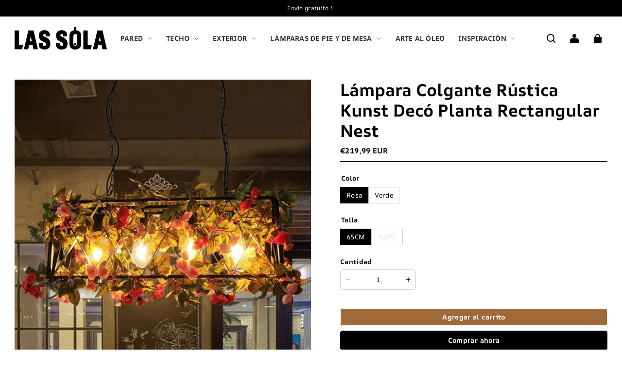

--- FILE ---
content_type: text/css; charset=UTF-8
request_url: https://lassola.es/cdn/shop/prod/2018674847/1726047581516/66e16407b2dda80438188dbf/1737013802279/assets/new_theme.css
body_size: 312
content:
.swiper-button::after {
    display: none;
}

.swiper-button {
    width: 40px;
    height: 40px;
    display: flex;
    justify-content: center;
    align-items: center;
    top: 50%;
    transform: translateY(-50%);
    margin-top: 0;
    border: 1px solid #000;
    color: #000;
    border-radius: 100%;
}

.custom-video-swiper-container {
    overflow: hidden;
    position: relative;
}

.swiper-button.swiper-button-disabled {
    opacity: 0;
}

.custom-video video {
    max-width: 100%;
}

.custom-video {
    position: relative;
    display: flex;
}

.custom-video-control {
    position: absolute;
    width: 100%;
    height: 100%;
    display: flex;
    justify-content: center;
    align-items: center;
    z-index: 1;
    cursor: pointer;
}

.custom-video-control svg {
    width: 40px;
    height: 40px;
}

.swiper-pagination-bullet.swiper-pagination-bullet-active {
    background-color: #000;
}

.custom-video-swiper-box {
    position: relative;
    padding: 0 50px;
}

.custom-video-swiper-box .swiper-button-prev {
    left: 0;
    /* transform: translate(-100%,-50%); */
}

.custom-video-swiper-box .swiper-button-next {
    right: -0;
    /* transform: translate(100%,-50%); */
}

@media screen and (min-width: 768px) {
    .d-lg-none {
        display: none;
    }
}

@media screen and (max-width: 768px) {
    .custom-video-swiper-box {
        padding: 0;
    }

    .d-m-none {
        display: none;
    }

    .custom-video-swiper-container .swiper-pagination-progressbar {
        top: auto !important;
        bottom: 11px;
        width: calc(100% - 100px);
    }

    .swiper-pagination-progressbar .swiper-pagination-progressbar-fill {
        --swiper-pagination-color: #000;
    }

    .custom-video-swiper-container {
        padding-bottom: 40px;
    }

    .swiper-button {
        width: 26px;
        height: 26px;
        top: auto;

    }

    .custom-video-swiper-box .swiper-button-next {
        right: 0px;
        bottom: 0;
        transform: translate(0);
    }

    .swiper-button.swiper-button-disabled {
        opacity: .4;
    }

    .custom-video-swiper-box .swiper-button-prev {
        left: auto;
        right: 40px;
        bottom: 0;
        transform: translate(0);
    }

    .swiper-button svg {
        width: 12px;
        height: 12px;
    }

    .custom-video-control svg {
        width: 30px;
        height: 30px;
    }

}

--- FILE ---
content_type: application/javascript; charset=UTF-8
request_url: https://lassola.es/cdn/shop/prev/ad1c9cd3e7b07e2c364c985f73188054/1735394769218/assets/component-product-form.js
body_size: 1340
content:
defineCustomElement('product-form', () => {
  return class ProductForm extends HTMLElement {
    constructor() {
      super();

      this.form = this.querySelector('form');
      if (!this.form) {
        return;
      }

      this.options = {
        onErrorShowToast: this.dataset.onErrorShowToast || false,
      };

      this.fetchInstance = Promise.resolve();
      const idInput = this.form.querySelector('[name=id]');
      idInput.disabled = false;
      this.cart = document.querySelector('cart-notification') || document.querySelector('cart-drawer-entry');
      this.submitButton = this.querySelector('[type="submit"]');
      this.submitButton.addEventListener('click', this.submitButtonClickHandler.bind(this));
      // By default, if there is no variant id, it is disabled to prevent submission from in weak network conditions. Remove it after initializing js.
      const selectedOrFirstAvailableVariant = this.submitButton.getAttribute(
        'data-selected_or_first_available_variant',
      );
      if (selectedOrFirstAvailableVariant) {
        this.submitButton.disabled = false;
      }
    }

    // Because the editor hijack the a tag click event, the click event needs to be bound to prevent bubbling
    submitButtonClickHandler(e) {
      e.preventDefault();
      e.stopPropagation();
      this.onSubmitHandler();
    }

    onSubmitHandler() {
      if (this.submitButton.classList.contains('disabled') || this.submitButton.classList.contains('loading')) {
        return;
      }
      const formData = new FormData(this.form);
      const currentVariantId = formData.get('id');
      if (!currentVariantId) {
        window.Shopline.utils.toast.open({
          duration: 2000,
          content: t('products.product_list.select_product_all_options'),
        });
        return;
      }
      this.handleErrorMessage();

      this.submitButton.classList.add('loading');
      this.querySelector('.loading-overlay__spinner').classList.add('display-flex');

      const config = window.fetchConfig();
      config.headers['X-Requested-With'] = 'XMLHttpRequest';
      delete config.headers['Content-Type'];
      this.ensureQuantity(formData);
      formData.delete('returnTo');

      const isCartPage = document.body.getAttribute('data-template') === 'cart';
      if (this.cart && !isCartPage) {
        formData.append(
          'sections',
          this.cart.getSectionsToRender().map((section) => section.id),
        );
        formData.append('sections_url', window.location.pathname);
      }
      config.body = formData;
      const fetchInstance = fetch(`${window.routes.cart_add_url}`, config).then((response) => response.json());
      this.fetchInstance = fetchInstance;
      fetchInstance
        .then((response) => {
          if (response.message) {
            this.handleErrorMessage(response.message);
            const isQuickAdd = this.submitButton.classList.contains('quick-add__submit');
            if (!isQuickAdd) return response;
            this.submitButton.classList.add('disabled');
            this.submitButton.querySelector('span').classList.add('hidden');
            this.error = true;
            return response;
          }
          if (!this.cart || isCartPage) {
            window.location = window.routes.cart_url;
            return response;
          }

          this.error = false;
          const quickAddModal = this.closest('quick-add-modal');
          const SLQuickAddModal = (window.Shopline.utils || {}).quickAddModal;
          if (quickAddModal) {
            document.body.addEventListener(
              'modalClosed',
              () => {
                setTimeout(() => {
                  this.cart.renderContents(response);
                });
              },
              { once: true },
            );
            quickAddModal.close(true);
          } else if (SLQuickAddModal) {
            SLQuickAddModal.close().then(() => this.cart.renderContents(response));
          } else {
            this.cart.renderContents(response);
          }
          return response;
        })
        .catch((err) => {
          console.error('product form err', err);
          this.handleErrorMessage(this.getAttribute('data-default-error-message'));
        })
        .finally((response) => {
          this.submitButton.classList.remove('loading');
          this.querySelector('.loading-overlay__spinner').classList.remove('display-flex');
          return response;
        });
    }

    ensureQuantity(formData) {
      if (!formData.has('quantity')) {
        formData.set('quantity', '1');
      }
    }

    handleErrorMessage(errorMessage = false) {
      if (this.options.onErrorShowToast && errorMessage) {
        window.Shopline.utils.toast.open({
          content: errorMessage,
        });
      }
      this.errorMessageWrapper = this.errorMessageWrapper || this.querySelector('.product-form__error-message-wrapper');
      if (!this.errorMessageWrapper) return;
      this.errorMessage = this.errorMessage || this.errorMessageWrapper.querySelector('.product-form__error-message');

      this.errorMessageWrapper.toggleAttribute('hidden', !errorMessage);

      if (errorMessage) {
        this.errorMessage.textContent = errorMessage;
      }
    }
  };
});

window.Shopline.loadFeatures(
  [
    {
      name: 'component-toast',
      version: '0.1',
    },
  ],
  function (error) {
    if (error) {
      throw error;
    }
  },
);


--- FILE ---
content_type: text/javascript; charset=UTF-8
request_url: https://cdn.myshopline.com/sl/slfs/sl-new/mega-menu-1761792316717/isv-load.js
body_size: 725
content:
const __vite__fileDeps=["mega-menu.js","preload-helper.js","mega-menu.css"],__vite__mapDeps=i=>i.map(i=>__vite__fileDeps[i]);
import{_ as d}from"./preload-helper.js";function b(){import.meta.url,import("_").catch(()=>1),async function*(){}().next()}const c={info:r.bind(null,"info"),error:r.bind(null,"error")};function r(i,e,n,t){var o;return(o=window.__SL_Track__)==null?void 0:o[i]("isv",{[i]:{message:e||(n==null?void 0:n.message)||"",stack:(n==null?void 0:n.stack)||"",plugin:"mega-menu",z:{msg:e?n==null?void 0:n.message:void 0,data:n,attach:t}}})}const s={pc:[".desktop-split-nav",".desktop-site-nav",".shopline-sidebar #shopline-section-sidebar","header.header nav.header__inline-nav","theme-nav-bar nav > ul"],mobile:[".stage-mobile-nav",".header-menu__mobile-nav","#sider-mobile-menu-container","header.header .header__drawer-menus","theme-header-nav-drawer nav > ul"]};function u(){var e;return((e=window.Shopline)==null?void 0:e.themeTypeVersion)>=2.1}const l=960,m=750;function h(){return document.body.clientWidth||document.documentElement.clientWidth}function w(i){const e=h();return u()?e<l:e<m}const a=i=>{var e,n,t;return(t=(n=(e=window==null?void 0:window.SL_State)==null?void 0:e.get("request"))==null?void 0:n.is_mobile)!=null?t:w()},v=()=>{const i={pc:"",mobile:""};return Object.keys(s).forEach(e=>{const n=e;s[n].forEach(t=>{document.querySelectorAll(t).length>0&&(i[n]=t)})}),i},_=new Promise(i=>{var n;const e=v();if(!e.mobile&&!e.pc&&c.info("mega-dom-not-find",{}),e.mobile&&a()&&e.pc&&((n=document.querySelector(e.pc))==null?void 0:n.getBoundingClientRect().width)===0){const t=()=>{i(),window.removeEventListener("scroll",t),window.removeEventListener("click",t),window.removeEventListener("resize",t),window.removeEventListener("touchstart",t)};window.addEventListener("scroll",t),window.addEventListener("resize",t),window.addEventListener("touchstart",t,{capture:!0}),window.addEventListener("click",t,{capture:!0})}else i()});_.then(()=>{d(()=>import("./mega-menu.js").then(i=>i.J),__vite__mapDeps([0,1,2]))}).catch(i=>{console.error(i),c.error("waitMobileError",i)});export{b as __vite_legacy_guard};


--- FILE ---
content_type: application/javascript
request_url: https://cdn.myshopline.com/t/layout/plugin/202510300606044/plugin-product-comment-14.chunk.js
body_size: 92015
content:
(window.webpackJsonp=window.webpackJsonp||[]).push([[14],{"0GMx":function(e){e.exports=JSON.parse('{"comment.ViewAll":"Peržiūrėti visus komentarus","comment.about-product":"Prašome įvesti bent žodį","comment.add-img":"Pridėti vaizdą","comment.add-img-video":"Pridėti vaizdų / vaizdo įrašų (neprivaloma)","comment.all-reviews":"Žiūrėti visus atsiliepimus","comment.author":"autorius","comment.checkbox.all":"Visi komentarai","comment.checkbox.latest":"Naujausias","comment.checkbox.option.negative":"Neigiamas","comment.checkbox.option.positive":"Teigiamas","comment.checkbox.option.star":"{{rating}} tik žvaigždutė","comment.checkbox.ratings":"Įvertinimas žvaigždutėmis","comment.checkbox.withImage":"Su vaizdais","comment.clearFilter":"Išvalyti filtro kriterijus","comment.close.preview":"Uždaryti","comment.collections.404.desc":"Puslapis, kurio ieškote, nepasiekiamas.","comment.collections.404.title":"OI! ĮVYKO KLAIDA","comment.collections.empty.desc":"Dar nėra peržiūros","comment.collections.homeButton":"Tęsti apsipirkimą","comment.collections.sort.helpful":"Naudinga","comment.collections.sort.image":"Yra nuotraukų","comment.collections.sort.label":"Rūšiuoti","comment.collections.sort.latest":"Naujausias","comment.collections.sort.rating":"Įvertinimas žvaigždutėmis","comment.collections.sort.ratingToHigh":"","comment.collections.title":"KLIENTO PERŽIŪRA","comment.collections.totalText":"{{total}} Komentarai","comment.collections.viewAll":"Peržiūrėti visus","comment.collections.viewProduct":"Naršyti parduotuves","comment.comment":"Įvertinimas","comment.comment-count":"{{total}} atsiliepimai","comment.customer-comment":"Klientų atsiliepimai","comment.email.buyNow":"Pirkti dabar","comment.email.copyCode":"Galite nukopijuoti ir naudoti nuolaidos kodą.","comment.email.successTip":"Jūsų apžvalga sėkmingai pateikta","comment.email.thanks":"Ačiū!","comment.enter-comment":"Rašyti prekės atsiliepimą","comment.experience-about":"Prašome įvesti savo atsiliepimą apie šią prekę","comment.form.emailError":"Prašome įvesti el. pašto adresą","comment.form.emailMaxLength":"Prašome įvesti galiojantį el. pašto adresą maksimaliu {{length}} simbolių kiekiu","comment.form.emailName":"Jūsų el. paštas","comment.form.useName":"Jūsų slapyvardis","comment.form.useNameError":"Prašome įvesti slapyvardį","comment.form.useNameMaxLength":"Ilgiausias slapyvardis neturi viršyti {{length}} žodžių","comment.format.add-img-video":"Formatuoti?","comment.format.add-img-video.info":"Vaizdo įrašai: failai, kurie baigiasi .mp4, maksimalus dydis yra 20 Mb.","comment.general":"Patenkinamai","comment.good":"Gerai","comment.helpful.remove":"Atšaukti „patinktuką“","comment.helpful.set":"Nustatyti „patiktukus“","comment.image-only-2m":"Maksimalus vaizdo dydis - {{size}} MB","comment.image-video.format":"Nuotraukos palaiko .jpg, .jpeg, .png ir .bmp formatus, o vaizdo įrašai palaiko tik .mp4 formatus.","comment.item.comment":"Komentarai","comment.item.helpful":"Naudinga","comment.jump-link":"Peržiūrėkite mano paskelbtus komentarus","comment.leave-a-review":"Pateikite komentarą","comment.leaveReview":"Parašykite recenzentą","comment.list.mobile.QA":"Q & A ({{total}})","comment.list.pc.QA":"Pitanja i odgovori ({{total}})","comment.message.add.btn":"Užduoti klausimą","comment.message.askBtn":"Užduoti klausimą","comment.message.collapse":"Spustelėkite atidėti","comment.message.edit.inputTip":"Palikite savo sumišimus","comment.message.emptyTitle":"Turite klausimą?","comment.message.endTip":"Pabaiga","comment.message.item.answer":"Atsakyti","comment.message.mobile.all":"Visa","comment.message.mobile.empty.tip":"Palikite savo sumišimus","comment.message.mobile.seeMore":"Žr. daugiau atsakymų","comment.message.mobile.seeMoreTip":"","comment.message.no-buy":"Norėdami atsakyti į klausimą, privalote pirma įsigyti prekę","comment.message.question.error.empty":"Prašome įvesti savo klausimą","comment.message.question.error.maxlength":"Įveskite mažiau nei {{length}} simbolių","comment.message.reply.errorMax":"Kas dėl pranešimo atsakymo, daugiausia remiama prekių {{length}}","comment.message.reply.input.tip":"Atsakyti į klausimą","comment.message.reply.submit.success.tip":"Dėkojame! Gavome jūsų klausimą","comment.message.showMoreInfo":"{{length}} daugiau klausimų","comment.message.submit":"Pateikti","comment.message.submit.success.tip":"Dėkojame! Gavome jūsų klausimą","comment.message.title":"Klausimai ir atsakymai","comment.message.viewMore":"Peržiūrėti daugiau klausimų","comment.mobile-submit":"Pateikti","comment.more-images":"Galite pridėti daugiausiai {{total}} vaizdų","comment.network-err-msg":"Kažkas nepavyko sistemoje, prašome atnaujinti puslapį","comment.nickname":"Slapyvardis","comment.no-bought-msg":"Atsiprašome, neįsigijote šios prekės anksčiau, todėl negalite palikti atsiliepimo.","comment.no-comment-first-tip":"Dabar skelbkite pirmąjį komentarą","comment.no-comment-title-tip":"Dar nėra komentarų","comment.no-login-msg":"Šią prekę įsigiję klientai gali palikti atsiliepimą, prašome pirma prisijungti","comment.noResult":"Nerasta rezultatų","comment.on-img-upload-tip":"Įkeliama, prašome pateikti vėliau","comment.only-image":"Palaiko tik įkeliant jpg.jpeg.png.bmp rinkmeną","comment.product-unavailable-msg":"Šis produktas nebepasiekiamas. Prašome atnaujinti","comment.productDetailTitle":"Peržiūros","comment.publish":"Paleidimas","comment.qualified":"Kokybės komentarai","comment.rate-score":"{{score}} reitingas","comment.rate.describe":"Vidutinis įvertinimas","comment.ratings":"Reitingai","comment.read-more-comments":"Peržiūrėti daugiau","comment.reply":"Atsakyti","comment.reply.errorMax":"Palaikoma iki {{max}} komentarų","comment.review":"Klientų komentarai","comment.review-write":"apžvalga parašyti","comment.review.success":"Įvertinkite sėkmę","comment.seeAllQa":"Peržiūrėkite visus klausimus ir atsakymus","comment.seeAllReviews":"Peržiūrėkite visas apžvalgas","comment.select.all":"Visi","comment.select.hasImage":"Yra nuotraukų","comment.select.isNew":"Paskutinis","comment.select.showMore":"Parodo daugiau","comment.select.start":"Žvaigždės lygis","comment.showMore":"Pridėti vaizdus (pasirinktinai). Pridėkite iki {{total}} vaizdų","comment.showReviews":"Rodomi {{length}} komentarai","comment.sign-in":"Prisijungti","comment.sping":"Įkelti","comment.storeComment.experience-about":"Prašome parašyti atsiliepimą apie mūsų parduotuvę","comment.text":"Peržiūros","comment.text.hateIt":"Negaliu pakęsti","comment.text.love":"Mylėk","comment.text.ok":"Viskas gerai","comment.textareaTip1":"Parašykite savo komentarą","comment.textareaTip2":"Atsakyti į komentarus","comment.thanks-msg":"Dėkojame už jūsų atsiliepimą","comment.title.previewImg":"Peržiūrėti paveikslėlį","comment.title.previewVideo":"Peržiūrėti vaizdo įrašą","comment.total":"{{total}} atsiliepimai","comment.total.add-img-video":"Iki {{total}} papildomų lapų ({{curNum}}/{{total}})","comment.upload-image-fail":"Nepavyko įkelti vaizdo {{name}}","comment.video-only-num":"Leidžiama įkelti iki {{num}} vaizdo įrašo","comment.video-only-size":"Maksimalus vaizdo įrašo dydis yra {{size}} Mb","comment.viewReply":"Peržiūrėti atsakymus","comment.write-review":"Parašyti atsiliepimą","comment.write.btn1":"Kitas","comment.write.btn2":"Atgal","comment.write.commentTitle":"Atnaujinti antraštė","comment.write.doneBtn":"įvykdyti","comment.write.title1":"Kaip įvertintumėte šį produktą?","comment.write.title2":"Prašome palikti savo komentarą ir įkelti nuotrauką, kad pasidalintumėte savo patirtimi","comment.write.title3":"Papasakokite daugiau!","comment.write.title4":"Apie tave","comment.writeFirstComment":"Parašykite pirmąjį atsakymą","commentHelpful.no-bought-msg":"Norėdami patikti, pirmiausia turite nusipirkti produktą.","commentList.emailContentBottom":"Ačiū, {{shop_name}}","commentList.emailContentTop":"Sveiki, {{customer_name}}, \\\\n\\\\n Galite atnaujinti savo atsiliepimą apie {{product_title}} {{time}} spustelėdami toliau esantį atnaujinimo mygtuką.","commentList.emailLinkText":"Spauskite čia","commentList.emailSubject":"Atnaujinkite savo atsiliepimą apie {{product_title}}","commentReply.no-bought-msg":"Norėdami paskelbti atsakymą, pirmiausia turite įsigyti prekę","common.cancel":"Atšaukti","common.ok":"OK","common.reviewsAndTotal":"Revizije ({{total}})","common.showMore":"parodyti daugiau","common.totalAndReviews":"{{total}}Preglede","designMode.header":"Kai peržiūros funkcija išjungta, komponentas nebus rodomas. Norėdami tai įjungti, eikite į „Nustatymai“ – „Įgalinti produkto peržiūrą“.","designMode.swiper.header":"Nėra atsiliepimų.","formItem.num.limit":"Įveskite sveikąjį skaičių tarp {{min}} ir {{max}}","formItem.required":"Šis laukas yra būtinas","formItem.str.max":"Simbolių skaičius negali viršyti {{max}}","galleryImageTitle":"Atsiliepimai su nuotraukomis","limitPxErrorDesc":"Nuotrauka viršija maksimalų pikselių dydį, pakoreguokite ir įkelkite dar kartą","limitPxErrorTitle":"Nuotrauka per didelė","ques.more":"Papasakok daugiau!","skuTitle":"Nupirkta:","sort_by":"rūšiuoti pagal","sort_by_options_1":"Nuo apžvalgų sąrašo iki pranešimų lentos","sort_by_options_2":"Nuo pranešimų lentos iki apžvalgų sąrašo","storeComment.write.title1":"Kaip įvertintumėte mūsų parduotuvę?","tab.productComment":"Produkto apžvalgos ({{total}})","tab.storeComment":"Svetainės apžvalgos ({{total}})","updateCommentModal.form.contentPlaceholder\'":"Įveskite turinį","updateCommentModal.form.emailContentBottomMaxInput":"Simbolių limitas 5000","updateCommentModal.form.emailContentTopMaxInput":"Simbolių limitas 5000","updateCommentModal.form.nicknamePlaceholder":"Įveskite slapyvardį","updateCommentModal.form.nicknameRequire":"Privalomi laukai","updateCommentModal.form.ratingLabel":"žvaigždučių įvertinimas","updateCommentModal.form.scoreRequire":"Privalomi laukai","updateCommentModal.form.sendEmailTitleMaxInput":"Simbolių limitas 5000","updateCommentModal.form.titlePlaceholder":"Įveskite pavadinimą","updateCommentModal.form.updateBtn":"Atnaujinti","updateCommentModal.updateReview":"Atnaujinti apžvalgą"}')},"1YRl":function(e){e.exports=JSON.parse('{"comment.ViewAll":"ZOBRAZIT VŠE","comment.about-product":"Zadejte prosím alespoň slovo","comment.add-img":"Přidejte obrázek","comment.add-img-video":"Přidat obrázky/videa (volitelné)","comment.all-reviews":"Zobrazit všechny recenze","comment.author":"autor","comment.checkbox.all":"Všechny Recenze","comment.checkbox.latest":"Nejnovější","comment.checkbox.option.negative":"Negativní","comment.checkbox.option.positive":"Pozitivní","comment.checkbox.option.star":"{{rating}} pouze Hvězdička","comment.checkbox.ratings":"Hodnocení","comment.checkbox.withImage":"S Obrázky","comment.clearFilter":"Vymazat Filtr","comment.close.preview":"Zavřít","comment.collections.404.desc":"Stránka, kterou jste hledali, neexistuje.","comment.collections.404.title":"JEJDA! NĚCO SE POKAZILO","comment.collections.empty.desc":"Zatím nejsou žádné recenze","comment.collections.homeButton":"Pokračovat v nákupu","comment.collections.sort.helpful":"Užitečný","comment.collections.sort.image":"Mít fotky","comment.collections.sort.label":"Druh","comment.collections.sort.latest":"Nejnovější","comment.collections.sort.rating":"Hodnocení","comment.collections.sort.ratingToHigh":"","comment.collections.title":"HODNOCENÍ KLIENTA","comment.collections.totalText":"{{total}} Komentář","comment.collections.viewAll":"Zobrazit vše","comment.collections.viewProduct":"Procházet Obchody","comment.comment":"Hodnocení","comment.comment-count":"{{total}} recenze","comment.customer-comment":"Hodnocení zákazníků","comment.email.buyNow":"Koupit nyní","comment.email.copyCode":"Můžete zkopírovat slevový kód a použít ho","comment.email.successTip":"Vaše recenze byla úspěšně odeslána","comment.email.thanks":"Děkuji!","comment.enter-comment":"Napište recenzi produktu","comment.experience-about":"Zadejte prosím své hodnocení tohoto produktu","comment.form.emailError":"Zadejte prosím e-mailovou adresu","comment.form.emailMaxLength":"Zadejte prosím platnou e-mailovou adresu s méně než {{length}} znaků","comment.form.emailName":"Váš email","comment.form.useName":"Vaše jméno","comment.form.useNameError":"Potřebujete poskytnout copywriting (zadejte prosím uživatelské jméno Barbara)","comment.form.useNameMaxLength":"Je třeba poskytnout copywriting (uživatelské jméno nesmí překročit {{length}})","comment.format.add-img-video":"Formát?","comment.format.add-img-video.info":"Videa: Soubory končící na .mp4, maximální velikost je 20 Mb.","comment.general":"Veletrh","comment.good":"Dobrý","comment.helpful.remove":"Odstranit užitečné","comment.helpful.set":"Nastavit jako užitečné","comment.image-only-2m":"Maximální velikost obrázku je {{size}} MB","comment.image-video.format":"Obrázky podporují formáty .jpg, .jpeg, .png a .bmp a videa podporují pouze formát .mp4.","comment.item.comment":"Komentář","comment.item.helpful":"Užitečný","comment.jump-link":"Prohlédněte si recenze, které jsem zveřejnil","comment.leave-a-review":"Přidání hodnocení","comment.leaveReview":"Napsat hodnocení","comment.list.mobile.QA":"Otázky a odpovědi ({{total}})","comment.list.pc.QA":"Otázky a odpovědi ({{total}})","comment.message.add.btn":"ZEPTAT","comment.message.askBtn":"ZEPTEJTE SE TEĎ","comment.message.collapse":"Kolaps","comment.message.edit.inputTip":"Nechte svůj zmatek ohledně produktu.","comment.message.emptyTitle":"MÁTE OTÁZKU?","comment.message.endTip":"Konec","comment.message.item.answer":"Odpověď","comment.message.mobile.all":"Všechen","comment.message.mobile.empty.tip":"Nechte svůj zmatek ohledně produktu.","comment.message.mobile.seeMore":"Zobrazit více odpovědí","comment.message.mobile.seeMoreTip":"","comment.message.no-buy":"Chcete-li odpovědět na otázku, musíte nejprve zakoupit produkt","comment.message.question.error.empty":"Zadejte prosím svůj dotaz","comment.message.question.error.maxlength":"Zadejte prosím méně než {{length}} znaků","comment.message.reply.errorMax":"Pokud jde o odpověď na zprávu, jsou podporovány nanejvýš {{length}}","comment.message.reply.input.tip":"Odpovězte na otázku","comment.message.reply.submit.success.tip":"Děkujeme! Obdrželi jsme vaši odpověď.","comment.message.showMoreInfo":"{{length}} více odpovědí","comment.message.submit":"PŘEDLOŽIT","comment.message.submit.success.tip":"Děkuji! Obdrželi jsme vaši otázku.","comment.message.title":"Otázky A Odpovědi","comment.message.viewMore":"Zobrazit Další Otázky","comment.mobile-submit":"Odeslat","comment.more-images":"Můžete přidat maximálně {{total}} obrázků","comment.network-err-msg":"Se systémem se něco pokazilo, obnovte prosím stránku","comment.nickname":"Přezdívka","comment.no-bought-msg":"Omlouváme se, tento produkt jste si ještě nezakoupili, takže nemůžete zanechat recenzi","comment.no-comment-first-tip":"napište první komentář hned teď","comment.no-comment-title-tip":"Zatím žádné komentáře","comment.no-login-msg":"Zákazníci, kteří si zakoupili tento produkt, mohou zanechat recenzi, nejprve se prosím přihlaste","comment.noResult":"Nebyl Nalezen Žádný Výsledek","comment.on-img-upload-tip":"Nahrávání, odešlete prosím později","comment.only-image":"Podporuje pouze nahrávání souboru .jpg .jpeg .png .bmp","comment.product-unavailable-msg":"Tento produkt již není dostupný. Prosím obnovte","comment.productDetailTitle":"recenze","comment.publish":"Vyslán","comment.qualified":"Kvalifikovaný","comment.rate-score":"{{score}} hodnocení","comment.rate.describe":"Průměrné hodnocení","comment.ratings":"Hodnocení","comment.read-more-comments":"Zobrazit více","comment.reply":"Odpovědět","comment.reply.errorMax":"Až {{max}} komentářů odpovědí jsou podporovány","comment.review":"Hodnocení klienta","comment.review-write":"recenzi napsat","comment.review.success":"Hodnocení proběhlo úspěšně","comment.seeAllQa":"Zobrazit všechny otázky a odpovědi","comment.seeAllReviews":"Zobrazit všechny recenze","comment.select.all":"Všichni","comment.select.hasImage":"Mít fotky","comment.select.isNew":"Nejnovější","comment.select.showMore":"Zobrazit více","comment.select.start":"Úroveň hvězdiček","comment.showMore":"Stejně jako přidávání fotografií (volitelné), přidejte maximálně {{total}} obrázků","comment.showReviews":"Zobrazuji {{length}} recenze","comment.sign-in":"Přihlásit","comment.sping":"Nakládka","comment.storeComment.experience-about":"Napište prosím recenzi na náš obchod","comment.text":"Recenze","comment.text.hateIt":"Nesnáším to","comment.text.love":"Miluji to","comment.text.ok":"To je v pořádku","comment.textareaTip1":"Napsat recenzi","comment.textareaTip2":"Odpovědět na recenzi","comment.thanks-msg":"Děkujeme za vaši recenzi","comment.title.previewImg":"Náhled obrázku","comment.title.previewVideo":"Náhled videa","comment.total":"{{total}} recenze","comment.total.add-img-video":"Až {{total}} dalších listů ({{curNum}}/{{total}})","comment.upload-image-fail":"Nepodařilo se nahrát obrázek {{name}}","comment.video-only-num":"Je povoleno nahrát až {{num}} videa","comment.video-only-size":"Maximální velikost videa je {{size}} Mb","comment.viewReply":"Zobrazit odpovědi","comment.write-review":"Napsat recenzi","comment.write.btn1":"další","comment.write.btn2":"Zadní","comment.write.commentTitle":"Název recenze","comment.write.doneBtn":"Hotovo","comment.write.title1":"Jak byste ohodnotili tento produkt?","comment.write.title2":"Prosím, zanechte svůj komentář a nahrajte fotografii, abyste sdíleli svou zkušenost","comment.write.title3":"Řekni nám více!","comment.write.title4":"O tobě","comment.writeFirstComment":"Napište první odpověď","commentHelpful.no-bought-msg":"Aby se vám to líbilo, musíte si produkt nejprve zakoupit.","commentList.emailContentBottom":"Děkujeme, {{shop_name}}","commentList.emailContentTop":"Dobrý den, {{customer_name}}, \\\\n\\\\n Svou recenzi na {{product_title}} můžete aktualizovat dne {{time}} kliknutím na tlačítko aktualizace níže.","commentList.emailLinkText":"Klikněte zde","commentList.emailSubject":"Aktualizujte prosím svou recenzi na {{product_title}}","commentReply.no-bought-msg":"Chcete-li odeslat odpověď, musíte si položku nejprve zakoupit","common.cancel":"Zrušení","common.ok":"OK","common.reviewsAndTotal":"Recenze ({{total}})","common.showMore":"zobrazit více","common.totalAndReviews":"{{total}} Recenze","designMode.header":"Když je funkce prohlížení zakázána, komponenta se nezobrazí. Chcete-li ji aktivovat, přejděte do části „Nastavení“ - „Povolit kontrolu produktu“.","designMode.swiper.header":"Žádné recenze.","formItem.num.limit":"Zadejte prosím celé číslo mezi {{min}} a {{max}}","formItem.required":"Toto pole je povinné","formItem.str.max":"Počet znaků nesmí překročit {{max}}","galleryImageTitle":"Recenze s obrázky","limitPxErrorDesc":"Obrázek překročil maximální počet pixelů, prosím upravte jej a nahrajte znovu","limitPxErrorTitle":"Obrázek je příliš velký","ques.more":"Řekněte nám více!","skuTitle":"Zakoupeno:","sort_by":"seřadit podle","sort_by_options_1":"Od seznamu recenzí až po nástěnku","sort_by_options_2":"Od nástěnky po seznam recenzí","storeComment.write.title1":"Jak byste ohodnotili náš obchod?","tab.productComment":"Recenze produktu ({{total}})","tab.storeComment":"Recenze produktu ({{total}})","updateCommentModal.form.contentPlaceholder\'":"Zadejte prosím obsah","updateCommentModal.form.emailContentBottomMaxInput":"Limit počtu znaků 5000","updateCommentModal.form.emailContentTopMaxInput":"Limit počtu znaků 5000","updateCommentModal.form.nicknamePlaceholder":"Zadejte přezdívku","updateCommentModal.form.nicknameRequire":"Povinná pole","updateCommentModal.form.ratingLabel":"hodnocení hvězdičkami","updateCommentModal.form.scoreRequire":"Povinná pole","updateCommentModal.form.sendEmailTitleMaxInput":"Limit počtu znaků 5000","updateCommentModal.form.titlePlaceholder":"Zadejte název","updateCommentModal.form.updateBtn":"Aktualizovat","updateCommentModal.updateReview":"Aktualizovat recenzi"}')},"69hA":function(e){e.exports=JSON.parse('{"comment.ViewAll":"LIHAT SEMUA","comment.about-product":"Sila masukkan sekurang-kurangnya satu perkataan","comment.add-img":"Tambah imej","comment.add-img-video":"Tambahkan imej / video (pilihan)","comment.all-reviews":"Lihat semua ulasan","comment.author":"pengarang","comment.checkbox.all":"Semua Ulasan","comment.checkbox.latest":"Terkini","comment.checkbox.option.negative":"Negatif","comment.checkbox.option.positive":"Positif","comment.checkbox.option.star":"{{rating}} Bintang sahaja","comment.checkbox.ratings":"Penarafan","comment.checkbox.withImage":"Dengan Imej","comment.clearFilter":"Kosongkan Penapis","comment.close.preview":"tutup","comment.collections.404.desc":"Halaman yang anda cari tidak wujud.","comment.collections.404.title":"MAAF! SESUATU YANG TIDAK KENA TELAH BERLAKU","comment.collections.empty.desc":"Masih tidak terdapat sebarang ulasan","comment.collections.homeButton":"Teruskan membeli-belah","comment.collections.sort.helpful":"Membantu","comment.collections.sort.image":"Bergambar","comment.collections.sort.label":"Susun","comment.collections.sort.latest":"Terkini","comment.collections.sort.rating":"Penarafan","comment.collections.sort.ratingToHigh":"","comment.collections.title":"PENILAIAN PELANGGAN","comment.collections.totalText":"{{total}} Komen","comment.collections.viewAll":"Lihat semua","comment.collections.viewProduct":"Semak Kedai","comment.comment":"Penilaian","comment.comment-count":"{{total}} ulasan","comment.customer-comment":"Ulasan pelanggan","comment.email.buyNow":"Berbelanjalah sekarang","comment.email.copyCode":"Anda boleh menyalin kod dan menggunakan","comment.email.successTip":"Ulasan anda berjaya diserahkan","comment.email.thanks":"Terima kasih!","comment.enter-comment":"Tuliskan ulasan produk","comment.experience-about":"Sila masukkan ulasan anda tentang produk ini","comment.form.emailError":"Sila masukkan alamat e-mel","comment.form.emailMaxLength":"Sila masukkan alamat e-mel yang sah dengan kurang daripada {{length}} aksara","comment.form.emailName":"E-mel anda","comment.form.useName":"Nama anda","comment.form.useNameError":"Perlu menyediakan penulisan iklan (sila masukkan nama pengguna Barbara)","comment.form.useNameMaxLength":"Perlu menyediakan penulisan iklan (nama pengguna tidak boleh melebihi {{length}})","comment.format.add-img-video":"Format?","comment.format.add-img-video.info":"Video: Fail yang berakhir dengan .mp4, saiz maksimum ialah 20Mb.","comment.general":"Sederhana","comment.good":"Baik","comment.helpful.remove":"Alih keluar membantu","comment.helpful.set":"Tetapkan sebagai membantu","comment.image-only-2m":"Saiz imej maksimum ialah {{size}} MB","comment.image-video.format":"Gambar menyokong format .jpg, .jpeg, .png dan .bmp, dan video hanya menyokong format .mp4.","comment.item.comment":"Komen","comment.item.helpful":"Membantu","comment.jump-link":"Semak ulasan yang saya hantar","comment.leave-a-review":"Serahkan penilaian","comment.leaveReview":"Tulis penilaian","comment.list.mobile.QA":"Q & A ({{total}})","comment.list.pc.QA":"Soalan & Jawapan ({{total}})","comment.message.add.btn":"TANYA SOALAN","comment.message.askBtn":"TANYA SEKARANG","comment.message.collapse":"Runtuhkan","comment.message.edit.inputTip":"Tinggalkan kekeliruan anda tentang produk.","comment.message.emptyTitle":"ADA SOALAN?","comment.message.endTip":"Tamat","comment.message.item.answer":"Jawab","comment.message.mobile.all":"Semua","comment.message.mobile.empty.tip":"Tinggalkan kekeliruan anda tentang produk.","comment.message.mobile.seeMore":"Lihat lebih banyak jawapan","comment.message.mobile.seeMoreTip":"","comment.message.no-buy":"Untuk menjawab soalan, anda perlu membeli produk terlebih dahulu","comment.message.question.error.empty":"Sila masukkan pertanyaan anda","comment.message.question.error.maxlength":"Sila masukkan kurang daripada {{length}} aksara","comment.message.reply.errorMax":"Bagi balasan mesej, paling banyak {{length}} keping yang disokong","comment.message.reply.input.tip":"Jawab soalan","comment.message.reply.submit.success.tip":"Terima kasih! Kami telah menerima jawapan anda.","comment.message.showMoreInfo":"{{length}} jawapan lagi","comment.message.submit":"SERAHKAN","comment.message.submit.success.tip":"Terima kasih! Kami telah menerima soalan anda.","comment.message.title":"Soalan dan Jawapan","comment.message.viewMore":"Lihat Lebih Banyak Soalan","comment.mobile-submit":"Serahkan","comment.more-images":"Anda boleh menambahkan paling banyak {{total}} imej","comment.network-err-msg":"Kesilapan telah berlaku dengan sistem, sila segarkan semula halaman","comment.nickname":"Nama panggilan","comment.no-bought-msg":"Maaf, anda belum pernah membeli produk ini, jadi anda tidak boleh meninggalkan ulasan","comment.no-comment-first-tip":"siarkan komen pertama sekarang","comment.no-comment-title-tip":"Tiada komen lagi","comment.no-login-msg":"Pelanggan yang telah membeli produk ini boleh meninggalkan ulasan, sila daftar masuk terlebih dahulu","comment.noResult":"Tiada Hasil Ditemui","comment.on-img-upload-tip":"Memuat naik, sila serahkan kemudian","comment.only-image":"Hanya menyokong muat naik fail .jpg .jpeg .png .bmp","comment.product-unavailable-msg":"Produk ini tidak lagi tersedia. Sila muat semula","comment.productDetailTitle":"ulasan","comment.publish":"Disiarkan","comment.qualified":"Berkelayakan","comment.rate-score":"{{score}} penarafan","comment.rate.describe":"Purata penarafan","comment.ratings":"Penarafan","comment.read-more-comments":"Lihat lebih banyak","comment.reply":"Balasan","comment.reply.errorMax":"Sehingga {{max}} balasan komen disokong","comment.review":"Penilaian pelanggan","comment.review-write":"menulis ulasan","comment.review.success":"Berjaya menilai","comment.seeAllQa":"Lihat semua soalan dan jawapan","comment.seeAllReviews":"Lihat semua ulasan","comment.select.all":"Semua","comment.select.hasImage":"Bergambar","comment.select.isNew":"Terkini","comment.select.showMore":"Lihat lebih banyak","comment.select.start":"Tahap bintang","comment.showMore":"Untuk menambahkan gambar (pilihan) , tambahkan paling banyak {{total}} gambar","comment.showReviews":"Menunjukkan {{length}} ulasan","comment.sign-in":"Daftar masuk","comment.sping":"Memuatkan","comment.storeComment.experience-about":"Sila tulis ulasan tentang kedai kami","comment.text":"Ulasan","comment.text.hateIt":"benci la","comment.text.love":"Suka","comment.text.ok":"tak mengapa","comment.textareaTip1":"Tulis ulasan anda","comment.textareaTip2":"Balas untuk mengulas","comment.thanks-msg":"Terima kasih atas ulasan anda","comment.title.previewImg":"Pratonton Gambar","comment.title.previewVideo":"Pratonton Video","comment.total":"{{total}} ulasan","comment.total.add-img-video":"Sehingga {{total}} helaian tambahan ({{curNum}}/{{total}})","comment.upload-image-fail":"Gagal memuat naik imej {{name}}","comment.video-only-num":"Sehingga {{num}} video dibenarkan untuk dimuat naik","comment.video-only-size":"Saiz maksimum untuk video ialah {{saiz}}Mb","comment.viewReply":"Papar balasan","comment.write-review":"Tuliskan ulasan","comment.write.btn1":"Seterusnya","comment.write.btn2":"belakang","comment.write.commentTitle":"Tajuk Ulasan","comment.write.doneBtn":"Selesai","comment.write.title1":"Bagaimana anda menilai produk ini?","comment.write.title2":"Tinggalkan komen & muat naik foto","comment.write.title3":"Beritahu kami lebih lanjut！","comment.write.title4":"Tentang awak","comment.writeFirstComment":"Tulis balasan pertama","commentHelpful.no-bought-msg":"Untuk suka, anda perlu membeli produk terlebih dahulu.","commentList.emailContentBottom":"Terima kasih, {{shop_name}}","commentList.emailContentTop":"Helo {{customer_name}}, \\\\n\\\\n Anda boleh mengemas kini ulasan anda untuk {{product_title}} pada {{time}} dengan mengklik butang kemas kini di bawah.","commentList.emailLinkText":"Klik di sini","commentList.emailSubject":"Sila kemas kini ulasan anda untuk {{product_title}}","commentReply.no-bought-msg":"Untuk menghantar balasan, anda perlu membeli item tersebut terlebih dahulu","common.cancel":"Batal","common.ok":"OK","common.reviewsAndTotal":"Ujian ({{total}})","common.showMore":"tunjukkan lebih","common.totalAndReviews":"{{total}} Pemulihan","designMode.header":"Apabila ciri semakan dilumpuhkan, komponen tidak akan dipaparkan. Sila pergi ke \\"Tetapan\\" - \\"Dayakan Semakan Produk\\" untuk mendayakannya.","designMode.swiper.header":"Tiada ulasan.","formItem.num.limit":"Sila masukkan integer antara {{min}} dan {{maks}}","formItem.required":"Medan ini diperlukan","formItem.str.max":"Bilangan aksara tidak boleh melebihi {{maks}}","galleryImageTitle":"Ulasan berserta gambar","limitPxErrorDesc":"Gambar telah melebihi had piksel maksimum, sila laraskan dan muat naik semula","limitPxErrorTitle":"Gambar terlalu besar","ques.more":"Beritahu kami lebih lanjut!","skuTitle":"Dibeli:","sort_by":"susun mengikut","sort_by_options_1":"Dari senarai ulasan ke papan mesej","sort_by_options_2":"Dari papan mesej kepada senarai semakan","storeComment.write.title1":"Bagaimana anda menilai kedai kami?","tab.productComment":"Ulasan Produk ({{total}})","tab.storeComment":"Ulasan Laman ({{total}})","updateCommentModal.form.contentPlaceholder\'":"Sila masukkan kandungan","updateCommentModal.form.emailContentBottomMaxInput":"Had aksara 5000","updateCommentModal.form.emailContentTopMaxInput":"Had aksara 5000","updateCommentModal.form.nicknamePlaceholder":"Sila masukkan nama panggilan","updateCommentModal.form.nicknameRequire":"Medan yang diperlukan","updateCommentModal.form.ratingLabel":"penarafan bintang","updateCommentModal.form.scoreRequire":"Medan yang diperlukan","updateCommentModal.form.sendEmailTitleMaxInput":"Had aksara 5000","updateCommentModal.form.titlePlaceholder":"Masukkan tajuk","updateCommentModal.form.updateBtn":"Kemas kini","updateCommentModal.updateReview":"Kemas kini Semakan"}')},"7CCu":function(e){e.exports=JSON.parse('{"comment.ViewAll":"Prikaži vse","comment.about-product":"Prosim vnesite vsaj eno besedo","comment.add-img":"Dodajte sliko","comment.add-img-video":"Dodajte slike / videoposnetke (neobvezno)","comment.all-reviews":"Oglejte si mnenja","comment.author":"avtor","comment.checkbox.all":"Vse ocene","comment.checkbox.latest":"Najnovejše","comment.checkbox.option.negative":"Negativno","comment.checkbox.option.positive":"Pozitivno","comment.checkbox.option.star":"Samo {{rating}} zvezdic","comment.checkbox.ratings":"Ocene","comment.checkbox.withImage":"S slikami","comment.clearFilter":"Počisti filter","comment.close.preview":"Zapri","comment.collections.404.desc":"Stran, ki ste jo iskali, ne obstaja.","comment.collections.404.title":"UPS! NEKAJ NE DELUJE","comment.collections.empty.desc":"Nobenega mnenja še ni","comment.collections.homeButton":"Nadaljuj z nakupovanjem","comment.collections.sort.helpful":"Koristno","comment.collections.sort.image":"Imam slike","comment.collections.sort.label":"Razvrstiti","comment.collections.sort.latest":"Najnovejše","comment.collections.sort.rating":"Ocene","comment.collections.sort.ratingToHigh":"","comment.collections.title":"OCENA STRANK","comment.collections.totalText":"{{total}} Komentar","comment.collections.viewAll":"Poglej vse","comment.collections.viewProduct":"Brskanje po trgovinah","comment.comment":"Vrednotenje","comment.comment-count":"{{total}} mnenj","comment.customer-comment":"Mnenja strank","comment.email.buyNow":"Kupi zdaj","comment.email.copyCode":"Lahko kopirate in uporabite kodo za popust","comment.email.successTip":"Vaša ocena je uspešno poslana","comment.email.thanks":"Hvala vam!","comment.enter-comment":"Napišite oceno izdelka","comment.experience-about":"Prosim vnesite svoje mnenje o tem izdelku","comment.form.emailError":"Prosimo, vnesite e-poštni naslov","comment.form.emailMaxLength":"Prosimo, vnesite veljaven e-poštni naslov z manj kot {{length}} znaki","comment.form.emailName":"Vaš e-poštni naslov","comment.form.useName":"Vaše ime","comment.form.useNameError":"Prosimo, vnesite vzdevek","comment.form.useNameMaxLength":"Vzdevek ne sme biti daljši od {{length}} znakov","comment.format.add-img-video":"Format?","comment.format.add-img-video.info":"Videoposnetki: Datoteke, ki se končajo z .mp4, največja velikost je 20 MB.","comment.general":"Zadovoljiv","comment.good":"Dober","comment.helpful.remove":"Odstrani koristno","comment.helpful.set":"Označi kot koristno","comment.image-only-2m":"Največja velikost slike je {{size}} MB","comment.image-video.format":"Slike podpirajo formate .jpg, .jpeg, .png in .bmp, videoposnetki pa samo format .mp4.","comment.item.comment":"Komentar","comment.item.helpful":"Koristno","comment.jump-link":"Oglej si moje komentarje","comment.leave-a-review":"Oddaj oceno","comment.leaveReview":"Napišite oceno","comment.list.mobile.QA":"Vprašanja in odgovori ({{total}})","comment.list.pc.QA":"Vprašanja in odgovori ({{total}})","comment.message.add.btn":"Vprašajte zdaj","comment.message.askBtn":"Vprašajte zdaj","comment.message.collapse":"Strni","comment.message.edit.inputTip":"Postavite vprašanje o izdelku","comment.message.emptyTitle":"Imate vprašanje","comment.message.endTip":"Konec","comment.message.item.answer":"Odgovori","comment.message.mobile.all":"Vse","comment.message.mobile.empty.tip":"Postavite vprašanje o izdelku","comment.message.mobile.seeMore":"Prikaži več odgovorov","comment.message.mobile.seeMoreTip":"","comment.message.no-buy":"Če želite odgovoriti na vprašanje, morate najprej kupiti izdelek","comment.message.question.error.empty":"Prosimo, vnesite svoje vprašanje","comment.message.question.error.maxlength":"Prosimo, da vnesete manj kot {{length}} znakov","comment.message.reply.errorMax":"Glede odgovora na sporočilo, je podprtih največ {{length}} kosov","comment.message.reply.input.tip":"Odgovorite na vprašanje","comment.message.reply.submit.success.tip":"Hvala! Prejeli smo vaš odgovor","comment.message.showMoreInfo":"{{length}} odgovorov več","comment.message.submit":"Oddaj","comment.message.submit.success.tip":"Hvala! Prejeli smo vaše vprašanje","comment.message.title":"Vprašanja in odgovori","comment.message.viewMore":"Prikaži več vprašanj","comment.mobile-submit":"Oddajte","comment.more-images":"Dodate lahko največ {{total}} slik","comment.network-err-msg":"V sistemu je šlo nekaj narobe, prosimo, osvežite stran","comment.nickname":"Vzdevek","comment.no-bought-msg":"Žal še niste kupili tega izdelka, zato ne morete pustiti svojega mnenja","comment.no-comment-first-tip":"objavite prvi komentar zdaj!","comment.no-comment-title-tip":"Še ni komentarjev","comment.no-login-msg":"Kupci, ki so kupili ta izdelek, lahko pustijo mnenje, najprej se prijavite","comment.noResult":"Ni bilo najdenih rezultatov","comment.on-img-upload-tip":"Nalaganje, prosim pošljite pozneje","comment.only-image":"Podpira samo nalaganje datotek .jpg.jpeg.png.bmp","comment.product-unavailable-msg":"Ta izdelek ni več na voljo. Prosim osvežite","comment.productDetailTitle":"ocene","comment.publish":"Objavi","comment.qualified":"Primerni","comment.rate-score":"{{score}} ocena","comment.rate.describe":"Povprečna ocena","comment.ratings":"Ocene","comment.read-more-comments":"Več ogledov","comment.reply":"Odgovori","comment.reply.errorMax":"Podprtih je do {{max}} odgovorov na komentarje","comment.review":"Ocena stranke","comment.review-write":"napišite pregled","comment.review.success":"Ocena uspešno oddana","comment.seeAllQa":"Oglejte si vsa vprašanja in odgovore","comment.seeAllReviews":"Poglej vse ocene","comment.select.all":"Vse","comment.select.hasImage":"Imam slike","comment.select.isNew":"Najnovejše","comment.select.showMore":"Prikaži več","comment.select.start":"Število zvezdic","comment.showMore":"Dodajanje slik (neobvezno), dodajte največ {{total}} slik","comment.showReviews":"Prikaz {{length}} ocen","comment.sign-in":"Prijava","comment.sping":"Nalaganje","comment.storeComment.experience-about":"Prosimo, napišite oceno o naši trgovini","comment.text":"Ocene","comment.text.hateIt":"Sovražiti","comment.text.love":"Všeč mi je","comment.text.ok":"V redu je","comment.textareaTip1":"Napiši svoj komentar","comment.textareaTip2":"Odgovori na komentar","comment.thanks-msg":"Hvala za vaše mnenje","comment.title.previewImg":"Predogled slike","comment.title.previewVideo":"Predogled videoposnetka","comment.total":"{{total}} mnenj","comment.total.add-img-video":"Do {{skupaj}} dodatnih listov ({{curNum}}/{{skupaj}})","comment.upload-image-fail":"Neuspešno nalaganje slike {{name}}","comment.video-only-num":"Dovoljeno je naložiti do {{število}} videoposnetkov","comment.video-only-size":"Največja velikost videoposnetka je {{size}}Mb","comment.viewReply":"Ogled odgovorov","comment.write-review":"Napišite mnenje","comment.write.btn1":"Naslednji","comment.write.btn2":"Nazaj","comment.write.commentTitle":"Naslov pregleda","comment.write.doneBtn":"izpolnite","comment.write.title1":"Kako bi ocenili ta izdelek?","comment.write.title2":"Prosim, pustite svoj komentar in naložite fotografijo, da delite svoje izkušnje","comment.write.title3":"Povej nam več!","comment.write.title4":"O tebi","comment.writeFirstComment":"Napišite prvi odgovor","commentHelpful.no-bought-msg":"Za všečkanje morate izdelek najprej kupiti.","commentList.emailContentBottom":"Hvala, {{shop_name}}","commentList.emailContentTop":"Pozdravljeni {{customer_name}}, \\\\n\\\\n Svojo oceno za {{product_title}} lahko posodobite {{time}} tako, da kliknete spodnji gumb za posodobitev.","commentList.emailLinkText":"Kliknite tukaj","commentList.emailSubject":"Posodobite svojo oceno za {{product_title}}","commentReply.no-bought-msg":"Če želite objaviti odgovor, morate izdelek najprej kupiti","common.cancel":"Prekliči","common.ok":"VREDU","common.reviewsAndTotal":"Pregledi ({{total}})","common.showMore":"prikaži več","common.totalAndReviews":"{{total}} Pregledi","designMode.header":"Ko je funkcija pregleda onemogočena, komponenta ne bo prikazana. Pojdite na \\"Nastavitve\\" - \\"Omogoči pregled izdelka\\", da ga omogočite.","designMode.swiper.header":"Ni pregledov.","formItem.num.limit":"Vnesite celo število med {{min}} in {{max}}","formItem.required":"To polje je obvezno","formItem.str.max":"Število znakov ne sme preseči {{max}}","galleryImageTitle":"Ocene s slikami","limitPxErrorDesc":"Slika je presegla največjo dovoljeno ločljivost, prosimo, prilagodite in naložite ponovno","limitPxErrorTitle":"Slika je prevelika","ques.more":"Povejte nam več!","skuTitle":"Kupljeno:","sort_by":"razvrsti po","sort_by_options_1":"Od seznama pregledov do oglasne deske","sort_by_options_2":"Od oglasne deske do seznama pregledov","storeComment.write.title1":"Kako bi ocenili našo trgovino?","tab.productComment":"Mnenja o izdelku ({{total}})","tab.storeComment":"Mnenja o spletni strani ({{total}})","updateCommentModal.form.contentPlaceholder\'":"Vnesite vsebino","updateCommentModal.form.emailContentBottomMaxInput":"Omejitev znakov 5000","updateCommentModal.form.emailContentTopMaxInput":"Omejitev znakov 5000","updateCommentModal.form.nicknamePlaceholder":"Vnesite vzdevek","updateCommentModal.form.nicknameRequire":"Obvezna polja","updateCommentModal.form.ratingLabel":"ocena z zvezdicami","updateCommentModal.form.scoreRequire":"Obvezna polja","updateCommentModal.form.sendEmailTitleMaxInput":"Omejitev znakov 5000","updateCommentModal.form.titlePlaceholder":"Vnesite naslov","updateCommentModal.form.updateBtn":"posodobitev","updateCommentModal.updateReview":"Pregled posodobitve"}')},Ad20:function(e){e.exports=JSON.parse('{"comment.ViewAll":"Δείτε όλα τα σχόλια","comment.about-product":"Εισάγετε τουλάχιστον μια λέξη","comment.add-img":"Προσθέστε μια εικόνα","comment.add-img-video":"Προσθήκη εικόνων / βίντεο (προαιρετικά)","comment.all-reviews":"Δείτε όλες τις κριτικές","comment.author":"συγγραφέας","comment.checkbox.all":"Όλα τα σχόλια","comment.checkbox.latest":"Αργότερα","comment.checkbox.option.negative":"Αρνητικός","comment.checkbox.option.positive":"Θετικός","comment.checkbox.option.star":"{{rating}} Μόνο αστέρι","comment.checkbox.ratings":"Αξιολόγηση με αστέρια","comment.checkbox.withImage":"Με εικόνες","comment.clearFilter":"Σαφή κριτήρια για το φίλτρο","comment.close.preview":"Κλείσε","comment.collections.404.desc":"Η σελίδα που ψάχνετε δεν υπάρχει.","comment.collections.404.title":"ΟΥΠΣ! ΠΑΡΟΥΣΙΑΣΤΗΚΕ ΣΦΑΛΜΑ","comment.collections.empty.desc":"Δεν υπάρχουν ακόμη κριτικές","comment.collections.homeButton":"Συνεχίστε τιςαγορές","comment.collections.sort.helpful":"Βοηθητικός","comment.collections.sort.image":"Υπάρχουν εικόνες","comment.collections.sort.label":"Ταξινόμηση κατά","comment.collections.sort.latest":"Αργότερα","comment.collections.sort.rating":"Αξιολόγηση με αστέρια","comment.collections.sort.ratingToHigh":"","comment.collections.title":"ΓΝΩΜΗ ΠΕΛΑΤΗ","comment.collections.totalText":"{{total}} Σχόλια","comment.collections.viewAll":"Προβολή όλων","comment.collections.viewProduct":"Περιήγηση στα καταστήματα","comment.comment":"Εκτίμηση","comment.comment-count":"{{total}} κριτικές","comment.customer-comment":"Κριτικές πελατών","comment.email.buyNow":"Αγοράστε τώρα","comment.email.copyCode":"Μπορείτε να αντιγράψετε τον κωδικό έκπτωσης και να τον χρησιμοποιήσετε","comment.email.successTip":"Η κριτική σας υποβλήθηκε με επιτυχία","comment.email.thanks":"Ευχαριστώ!","comment.enter-comment":"Γράψτε μια κριτική προϊόντος","comment.experience-about":"Παρακαλούμε εισάγετε την κριτική σας για αυτό το προϊόν","comment.form.emailError":"Εισαγάγετε τη διεύθυνση email","comment.form.emailMaxLength":"Εισαγάγετε μια έγκυρη διεύθυνση email με έως {{length}} χαρακτήρες","comment.form.emailName":"Το email σου","comment.form.useName":"Το ψευδώνυμό σου","comment.form.useNameError":"Εισαγάγετε ένα ψευδώνυμο","comment.form.useNameMaxLength":"Το μεγαλύτερο ψευδώνυμο δεν πρέπει να υπερβαίνει τις {{length}} λέξεις","comment.format.add-img-video":"Μορφή?","comment.format.add-img-video.info":"Βίντεο: Αρχεία που τελειώνουν σε .mp4, το μέγιστο μέγεθος είναι 20 Mb.","comment.general":"Καλό Σωστό","comment.good":"Καλό","comment.helpful.remove":"Ακύρωση ενός \\"λάικ\\"","comment.helpful.set":"Ρύθμιση για τα \\"λάικς\\".","comment.image-only-2m":"Το μέγιστο μέγεθος εικόνας είναι {{size}} MB","comment.image-video.format":"Οι εικόνες υποστηρίζουν μορφές .jpg, .jpeg, .png και .bmp και τα βίντεο υποστηρίζουν μόνο μορφή .mp4.","comment.item.comment":"Σχόλια","comment.item.helpful":"Βοηθητικός","comment.jump-link":"Δείτε τα σχόλιά μου που έχουν αναρτηθεί","comment.leave-a-review":"Υποβολή σχολίου / κριτικής","comment.leaveReview":"Γράψτε ένα σχόλιο / μια κριτική","comment.list.mobile.QA":"Ερωτήσεις και απαντήσεις ({{total}})","comment.list.pc.QA":"Ερωτήσεις και απαντήσεις({{total}})","comment.message.add.btn":"Κάντε μια ερώτηση","comment.message.askBtn":"Κάντε μια ερώτηση","comment.message.collapse":"Κάντε κλικ για τακτοποίηση και απόθεση","comment.message.edit.inputTip":"Αναφέρατε αυτά που σας προκαλούν σύγχυση","comment.message.emptyTitle":"Έχετε κάποια ερώτηση?","comment.message.endTip":"Τέλος","comment.message.item.answer":"Απάντηση","comment.message.mobile.all":"Όλα","comment.message.mobile.empty.tip":"Αναφέρατε αυτά που σας προκαλούν σύγχυση","comment.message.mobile.seeMore":"Δείτε περισσότερες απαντήσεις","comment.message.mobile.seeMoreTip":"","comment.message.no-buy":"Για να απαντήσετε σε μια ερώτηση, απαιτείται να αγοράσετε πρώτα το προϊόν","comment.message.question.error.empty":"Παρακαλούμε εισάγετε την ερώτησή σας","comment.message.question.error.maxlength":"Παρακαλούμε εισάγετε λιγότερους από {{length}} χαρακτήρες","comment.message.reply.errorMax":"Όσον αφορά την απάντηση στο μήνυμα, υποστηρίζονται το πολύ μέχρι {{length}} τεμάχια","comment.message.reply.input.tip":"Απαντήστε στην ερώτηση","comment.message.reply.submit.success.tip":"Σας ευχαριστούμε! Λάβαμε την απάντησή σας","comment.message.showMoreInfo":"{{length}} περισσότερες απαντήσεις","comment.message.submit":"Υποβολή","comment.message.submit.success.tip":"Σας ευχαριστούμε! Λάβαμε την ερώτησή σας","comment.message.title":"Ερωτήσεις και απαντήσεις","comment.message.viewMore":"Δείτε περισσότερες ερωτήσεις","comment.mobile-submit":"Υποβολή","comment.more-images":"Μπορείτε να προσθέσετε το πολύ {{total}} εικόνες","comment.network-err-msg":"Παρουσιάστηκε κάποιο πρόβλημα με το σύστημα, ανανεώστε τη σελίδα","comment.nickname":"Ψευδώνυμο","comment.no-bought-msg":"Λυπούμαστε, δεν έχετε αγοράσει αυτό το προϊόν πριν, επομένως δεν μπορείτε να αφήσετε την κριτική","comment.no-comment-first-tip":"δημοσιεύστε το πρώτο σχόλιο τώρα","comment.no-comment-title-tip":"Κανένα σχόλιο ακόμη","comment.no-login-msg":"Οι πελάτες που έχουν αγοράσει αυτό το προϊόν μπορούν να αφήσουν το σχόλιο τους, συνδεθείτε πρώτα","comment.noResult":"Δεν βρέθηκε κανένα αποτέλεσμα","comment.on-img-upload-tip":"Μεταφόρτωση, παρακαλούμε υποβάλετε αργότερα","comment.only-image":"Υποστηρίζει μόνο τη μεταφόρτωση αρχείου επέκτασης .jpg .jpeg .png .bmp","comment.product-unavailable-msg":"Αυτό το προϊόν δεν είναι πλέον διαθέσιμο. Κάντε ανανέωση","comment.productDetailTitle":"Κριτικές","comment.publish":"Απελευθέρωση","comment.qualified":"Ποιοτικά σχόλια","comment.rate-score":"{{score}} βαθμολογία","comment.rate.describe":"Μέσος όρος βαθμολογίας","comment.ratings":"Βαθμολογίες","comment.read-more-comments":"Δείτε περισσότερα","comment.reply":"Απάντηση","comment.reply.errorMax":"Υποστηρίζονται έως {{max}} απαντήσεις σε σχόλια","comment.review":"Κριτικές και σχόλια πελατών","comment.review-write":"γράψτε κριτική","comment.review.success":"Αξιολογήστε την επιτυχία","comment.seeAllQa":"Δείτε όλες τις ερωτήσεις και απαντήσεις","comment.seeAllReviews":"Δείτε όλες τις κριτικές","comment.select.all":"Όλα","comment.select.hasImage":"Υπάρχουν εικόνες","comment.select.isNew":"Αργότερο","comment.select.showMore":"Δείτε περισσότερα","comment.select.start":"Επίπεδο αστεριού","comment.showMore":"Προσθήκη φωτογραφιών (προαιρετικά). Προσθέστε έως και {{total}} φωτογραφίες","comment.showReviews":"Εμφάνιση {{length}} σχολίων","comment.sign-in":"Συνδεση","comment.sping":"Φόρτωση","comment.storeComment.experience-about":"Γράψτε μια κριτική για το κατάστημά μας","comment.text":"Κριτικές","comment.text.hateIt":"Το μισώ","comment.text.love":"Το λατρεύω","comment.text.ok":"Είναι εντάξει","comment.textareaTip1":"Γράψτε το σχόλιό σας","comment.textareaTip2":"Απαντήστε σε σχόλια","comment.thanks-msg":"Ευχαριστούμε για την κριτική σας","comment.title.previewImg":"Προεπισκόπηση εικόνας","comment.title.previewVideo":"Προεπισκόπηση βίντεο","comment.total":"{{total}} κριτικές","comment.total.add-img-video":"Έως {{total}} επιπλέον φύλλα ({{curNum}}/{{total}})","comment.upload-image-fail":"Απέτυχε η μεταφόρτωση της εικόνας {{name}}","comment.video-only-num":"Επιτρέπεται η μεταφόρτωση έως και {{num}} βίντεο","comment.video-only-size":"Το μέγιστο μέγεθος βίντεο είναι {{size}}Mb","comment.viewReply":"Προβολή απαντήσεων","comment.write-review":"Γράψτε μια κριτική","comment.write.btn1":"Επόμενο","comment.write.btn2":"Πίσω","comment.write.commentTitle":"Τίτλος κριτικής","comment.write.doneBtn":"Έγινε","comment.write.title1":"Πώς θα αξιολογούσατε αυτό το προϊόν;","comment.write.title2":"Παρακαλώ αφήστε το σχόλιό σας και ανεβάστε μια φωτογραφία για να μοιραστείτε την εμπειρία σας","comment.write.title3":"Πείτε μας περισσότερα!","comment.write.title4":"Σχετικά με εσένα","comment.writeFirstComment":"Γράψε την πρώτη απάντηση","commentHelpful.no-bought-msg":"Για να σας αρέσει, πρέπει πρώτα να αγοράσετε το προϊόν.","commentList.emailContentBottom":"Ευχαριστώ, {{shop_name}}","commentList.emailContentTop":"Γεια σας {{customer_name}}, \\\\n\\\\n Μπορείτε να ενημερώσετε την κριτική σας για το {{product_title}} στις {{time}} κάνοντας κλικ στο κουμπί ενημέρωσης παρακάτω.","commentList.emailLinkText":"Κάντε κλικ εδώ","commentList.emailSubject":"Ενημερώστε την κριτική σας για το {{product_title}}","commentReply.no-bought-msg":"Για να δημοσιεύσετε μια απάντηση, πρέπει πρώτα να αγοράσετε το αντικείμενο","common.cancel":"Ακύρωση","common.ok":"ΕΝΤΆΞΕΙ","common.reviewsAndTotal":"Κριτικές ({{total}})","common.showMore":"δείξτε περισσότερα","common.totalAndReviews":"{{total}} Κριτικές","designMode.header":"Όταν η δυνατότητα αναθεώρησης είναι απενεργοποιημένη, το στοιχείο δεν θα εμφανίζεται. Μεταβείτε στις \\"Ρυθμίσεις\\" - \\"Ενεργοποίηση ελέγχου προϊόντος\\" για να το ενεργοποιήσετε.","designMode.swiper.header":"Δεν υπάρχουν κριτικές.","formItem.num.limit":"Εισαγάγετε έναν ακέραιο αριθμό μεταξύ {{min}} και {{max}}","formItem.required":"Αυτό το πεδίο είναι υποχρεωτικό","formItem.str.max":"Ο αριθμός των χαρακτήρων δεν μπορεί να υπερβαίνει το {{max}}","galleryImageTitle":"Κριτικές με εικόνες","limitPxErrorDesc":"Η εικόνα υπερβαίνει το μέγιστο όριο pixels, παρακαλώ προσαρμόστε και ανεβάστε ξανά","limitPxErrorTitle":"Η εικόνα είναι πολύ μεγάλη","ques.more":"Πες μας περισσότερα!","skuTitle":"Αγορασμένο:","sort_by":"ταξινόμηση κατά","sort_by_options_1":"Από τη λίστα αναθεωρήσεων στον πίνακα μηνυμάτων","sort_by_options_2":"Από τον πίνακα μηνυμάτων στη λίστα αναθεωρήσεων","storeComment.write.title1":"Πώς θα αξιολογούσατε το κατάστημά μας;","tab.productComment":"Κριτικές προϊόντων ({{total}})","tab.storeComment":"Κριτικές προϊόντων ({{total}})","updateCommentModal.form.contentPlaceholder\'":"Εισαγάγετε περιεχόμενο","updateCommentModal.form.emailContentBottomMaxInput":"Όριο χαρακτήρων 5000","updateCommentModal.form.emailContentTopMaxInput":"Όριο χαρακτήρων 5000","updateCommentModal.form.nicknamePlaceholder":"Εισαγάγετε ένα ψευδώνυμο","updateCommentModal.form.nicknameRequire":"Υποχρεωτικά πεδία","updateCommentModal.form.ratingLabel":"βαθμολογία με αστέρια","updateCommentModal.form.scoreRequire":"Υποχρεωτικά πεδία","updateCommentModal.form.sendEmailTitleMaxInput":"Όριο χαρακτήρων 5000","updateCommentModal.form.titlePlaceholder":"Εισαγάγετε τον τίτλο","updateCommentModal.form.updateBtn":"Εκσυγχρονίζω","updateCommentModal.updateReview":"Ενημέρωση κριτικής"}')},CPhO:function(e){e.exports=JSON.parse('{"comment.ViewAll":"查看全部评价","comment.about-product":"请输入至少1个文字","comment.add-img":"添加图片","comment.add-img-video":"添加图像/视频（可选）","comment.all-reviews":"查看所有评论","comment.author":"作者","comment.checkbox.all":"全部评价","comment.checkbox.latest":"最新","comment.checkbox.option.negative":"差评","comment.checkbox.option.positive":"好评","comment.checkbox.option.star":"{{rating}} 星","comment.checkbox.ratings":"星级","comment.checkbox.withImage":"有图","comment.clearFilter":"清除过滤条件","comment.close.preview":"关闭","comment.collections.404.desc":"您要查找的页面不存在","comment.collections.404.title":"哎呀！ 出问题了","comment.collections.empty.desc":"暂无评价","comment.collections.homeButton":"继续购物","comment.collections.sort.helpful":"帮助数","comment.collections.sort.image":"有图","comment.collections.sort.label":"分类","comment.collections.sort.latest":"最新","comment.collections.sort.rating":"星级","comment.collections.sort.ratingToHigh":"星级从低到高","comment.collections.title":"客户评价","comment.collections.totalText":"{{total}}评价","comment.collections.viewAll":"查看全部","comment.collections.viewProduct":"查看商品","comment.comment":"评价","comment.comment-count":"{{total}}条","comment.customer-comment":"顾客评论","comment.email.buyNow":"立即购买","comment.email.copyCode":"您可以复制折扣码并使用","comment.email.successTip":"您的评论已成功提交","comment.email.thanks":"谢谢！","comment.enter-comment":"请填写评论","comment.experience-about":"请输入您对商品的评价感想","comment.form.emailError":"请填写您的邮箱地址","comment.form.emailMaxLength":"请填写有效的邮箱地址且最长不超过 {{length}} 字符","comment.form.emailName":"您的邮箱","comment.form.useName":"您的昵称","comment.form.useNameError":"请输入昵称","comment.form.useNameMaxLength":"昵称最长不能超过 {{length}}字","comment.format.add-img-video":"格式？","comment.format.add-img-video.info":"视频：以 .mp4 结尾的文件，最大大小为 20Mb。","comment.general":"一般","comment.good":"好","comment.helpful.remove":"取消点赞","comment.helpful.set":"设置点赞","comment.image-only-2m":"图片大小最多{{size}}兆","comment.image-video.format":"图片支持.jpg、.jpeg、.png、.bmp格式，视频仅支持.mp4格式","comment.item.comment":"评价","comment.item.helpful":"有帮助","comment.jump-link":"查看我发表的评价","comment.leave-a-review":"提交评价","comment.leaveReview":"写评价","comment.list.mobile.QA":"问答 ({{total}})","comment.list.pc.QA":"问答({{total}})","comment.message.add.btn":"提问","comment.message.askBtn":"提问","comment.message.collapse":"点击收起","comment.message.edit.inputTip":"留下你的疑问","comment.message.emptyTitle":"我要提问","comment.message.endTip":"到底了","comment.message.item.answer":"回复","comment.message.mobile.all":"全部","comment.message.mobile.empty.tip":"留下你的疑问","comment.message.mobile.seeMore":"查看更多回答","comment.message.mobile.seeMoreTip":"","comment.message.no-buy":"要回答问题，您需要先购买产品","comment.message.question.error.empty":"请输入你的问题","comment.message.question.error.maxlength":"请输入少于 {{length}} 个字符","comment.message.reply.errorMax":"留言回复最多支持{{length}}条","comment.message.reply.input.tip":"回答问题","comment.message.reply.submit.success.tip":"谢谢！ 我们已收到您的回答","comment.message.showMoreInfo":"{{length}}更多回答","comment.message.submit":"提交","comment.message.submit.success.tip":"谢谢！ 我们已收到您的问题","comment.message.title":"问题和问答","comment.message.viewMore":"查看更多问题","comment.mobile-submit":"提交","comment.more-images":"最多可添加{{total}}张图片","comment.network-err-msg":"系统出了点问题,请刷新页面~","comment.nickname":"昵称","comment.no-bought-msg":"对不起，您没有购买过本商品，所以无法发表评价","comment.no-comment-first-tip":"快来发表第一个评论吧","comment.no-comment-title-tip":"暂无评论","comment.no-login-msg":"购买过本商品的用户可评价，请先登录哦","comment.noResult":"暂无内容","comment.on-img-upload-tip":"图片上传中，请稍后提交","comment.only-image":"仅支持上传.jpg .jpeg .png .bmp格式的图片","comment.product-unavailable-msg":"商品已下架，请刷新重试","comment.productDetailTitle":"条评论","comment.publish":"发布","comment.qualified":"优质评价","comment.rate-score":"{{score}}星","comment.rate.describe":"平均评分","comment.ratings":"评分","comment.read-more-comments":"查看更多评论","comment.reply":"回复","comment.reply.errorMax":"评价回复最多支持{{max}}条","comment.review":"客户评价","comment.review-write":"评论写","comment.review.success":"评价成功","comment.seeAllQa":"查看所有问题和答案","comment.seeAllReviews":"查看所有评价","comment.select.all":"全部","comment.select.hasImage":"有图","comment.select.isNew":"最新","comment.select.showMore":"查看更多","comment.select.start":"星级","comment.showMore":"添加图片(可选) 最多添加{{total}}张图片","comment.showReviews":"{{length}} 评价","comment.sign-in":"去登录","comment.sping":"加载中","comment.storeComment.experience-about":"请输入您对店铺的评价","comment.text":"评论","comment.text.hateIt":"讨厌它","comment.text.love":"喜欢","comment.text.ok":"还行","comment.textareaTip1":"写下您的评论...","comment.textareaTip2":"回复评价...","comment.thanks-msg":"感谢您的评价","comment.title.previewImg":"预览图片","comment.title.previewVideo":"预览视频","comment.total":"{{total}}条评论","comment.total.add-img-video":"最多附加 {{total}} 张纸 ({{curNum}}/{{total}})","comment.upload-image-fail":"图片{{name}}上传失败","comment.video-only-num":"最多允许上传 {{num}} 个视频","comment.video-only-size":"视频的最大大小为 {{size}}Mb","comment.viewReply":"查看回复","comment.write-review":"发表评价","comment.write.btn1":"下一个","comment.write.btn2":"后退","comment.write.commentTitle":"评论标题","comment.write.doneBtn":"完成","comment.write.title1":"您如何评价该产品？","comment.write.title2":"留下评论并晒图","comment.write.title3":"请告诉我们更多！","comment.write.title4":"关于你","comment.writeFirstComment":"写第一条回复","commentHelpful.no-bought-msg":"点赞，您需要先购买商品","commentList.emailContentBottom":"致谢，{{shop_name}}","commentList.emailContentTop":"您好 {{customer_name}} ， \\\\n\\\\n 您可以点击下面的更新按钮，更新您于 {{time}} 写给 {{product_title}} 的评价。","commentList.emailLinkText":"点击更新","commentList.emailSubject":"请更新您对 {{product_title}} 的评价","commentReply.no-bought-msg":"发表回复，您需要先购买商品","common.cancel":"取消","common.ok":"确认","common.reviewsAndTotal":"评论 ({{total}})","common.showMore":"展示更多","common.totalAndReviews":"{{total}}评论","designMode.header":"评价功能为关闭状态时不展示组件，请至「通用设置」-「启用评价功能」进行开启","designMode.swiper.header":"无评价","formItem.num.limit":"请输入{{min}}到{{max}}之间的整数","formItem.required":"此字段必填","formItem.str.max":"字符数不能超过{{max}}","galleryImageTitle":"带图评价","limitPxErrorDesc":"图片已超过最大像素限制，请调整后重新上传","limitPxErrorTitle":"图片过大","ques.more":"更多！","skuTitle":"已购买：","sort_by":"排序方式","sort_by_options_1":"从评价列表到留言板","sort_by_options_2":"从留言板到评价列表","storeComment.write.title1":"您觉得我们店铺怎么样？","tab.productComment":"产品评论 ({{total}})","tab.storeComment":"网站评论 ({{total}})","updateCommentModal.form.contentPlaceholder\'":"请输入内容","updateCommentModal.form.emailContentBottomMaxInput":"字符上限5000","updateCommentModal.form.emailContentTopMaxInput":"字符上限5000","updateCommentModal.form.nicknamePlaceholder":"请输入昵称","updateCommentModal.form.nicknameRequire":"必填字段","updateCommentModal.form.ratingLabel":"星级","updateCommentModal.form.scoreRequire":"必填字段","updateCommentModal.form.sendEmailTitleMaxInput":"字符上限5000","updateCommentModal.form.titlePlaceholder":"输入标题","updateCommentModal.form.updateBtn":"更新","updateCommentModal.updateReview":"更新评论"}')},CYKf:function(e){e.exports=JSON.parse('{"comment.ViewAll":"Ver tudo","comment.about-product":"Por favor insira pelo menos 1 texto","comment.add-img":"Adicione imagens","comment.add-img-video":"Adicionar imagens/vídeos (opcional)","comment.all-reviews":"Ver todas as avaliações","comment.author":"autor","comment.checkbox.all":"Todos os comentários","comment.checkbox.latest":"Mais recente","comment.checkbox.option.negative":"Negativo","comment.checkbox.option.positive":"Positivo","comment.checkbox.option.star":"{{rating}} estrelas","comment.checkbox.ratings":"Classificações","comment.checkbox.withImage":"Com Imagens","comment.clearFilter":"Limpar filtro","comment.close.preview":"Fechar","comment.collections.404.desc":"A página que você está procurando não existe","comment.collections.404.title":"OOPS! ALGUMA COISA DEU ERRADO","comment.collections.empty.desc":"Ainda não há comentários","comment.collections.homeButton":"Continuar comprando","comment.collections.sort.helpful":"Útil","comment.collections.sort.image":"Com imagens","comment.collections.sort.label":"Classificação","comment.collections.sort.latest":"Mais recente","comment.collections.sort.rating":"Classificações","comment.collections.sort.ratingToHigh":"","comment.collections.title":"COMENTÁRIOS DE CLIENTES","comment.collections.totalText":"{{total}} Comentário","comment.collections.viewAll":"Ver tudo","comment.collections.viewProduct":"Veja nossa loja","comment.comment":"Avaliação","comment.comment-count":"{{total}} unidades","comment.customer-comment":"Avaliações de clientes","comment.email.buyNow":"Comprar agora","comment.email.copyCode":"Você pode copiar o código de desconto e usá-lo","comment.email.successTip":"Sua avaliação foi enviada com sucesso","comment.email.thanks":"Obrigada!","comment.enter-comment":"Preencha as avaliações","comment.experience-about":"Insira sua avaliação de produto","comment.form.emailError":"Favor preencher seu endereço de e-mail","comment.form.emailMaxLength":"Favor preencher um endereço de e-mail válido com menos de {{length}} caracteres","comment.form.emailName":"Seu e-mail","comment.form.useName":"Seu nome","comment.form.useNameError":"Favor digitar seu nome","comment.form.useNameMaxLength":"O nome não pode exceder {{length}} caracteres","comment.format.add-img-video":"Formato?","comment.format.add-img-video.info":"Vídeos: Arquivos que terminam com .mp4, o tamanho máximo é 20Mb.","comment.general":"Mediano","comment.good":"Bom","comment.helpful.remove":"Cancelar útil","comment.helpful.set":"Definir sobre útil","comment.image-only-2m":"Tamanho de imagem de até {{size}} MB","comment.image-video.format":"As imagens suportam os formatos .jpg, .jpeg, .png e .bmp, e os vídeos suportam apenas o formato .mp4.","comment.item.comment":"Comentário","comment.item.helpful":"Útil","comment.jump-link":"Ver meus comentários","comment.leave-a-review":"Enviar comentário","comment.leaveReview":"Escreva um comentário","comment.list.mobile.QA":"Perguntas e Respostas ({{total})","comment.list.pc.QA":"Perguntas e Respostas({{total})","comment.message.add.btn":"Fazer uma pergunta","comment.message.askBtn":"Perguntar","comment.message.collapse":"Clique em recolher","comment.message.edit.inputTip":"Deixe suas perguntas","comment.message.emptyTitle":"Tem uma pergunta?","comment.message.endTip":"O fim","comment.message.item.answer":"Responder","comment.message.mobile.all":"Tudo","comment.message.mobile.empty.tip":"Deixe suas perguntas","comment.message.mobile.seeMore":"Ver mais respostas","comment.message.mobile.seeMoreTip":"","comment.message.no-buy":"Para responder à pergunta, você precisa comprar o produto primeiro","comment.message.question.error.empty":"Favor digitar sua pergunta","comment.message.question.error.maxlength":"Insira menos de {{length}} caracteres","comment.message.reply.errorMax":"Suporte de respostas de mensagens até {{length}}","comment.message.reply.input.tip":"Responda à pergunta","comment.message.reply.submit.success.tip":"Obrigado! Recebemos sua resposta","comment.message.showMoreInfo":"{{length}}mais respostas","comment.message.submit":"Submeter","comment.message.submit.success.tip":"Obrigado! Recebemos sua pergunta","comment.message.title":"Perguntas & Respostas","comment.message.viewMore":"Ver mais perguntas","comment.mobile-submit":"Enviar","comment.more-images":"Adicione até {{total}} imagens","comment.network-err-msg":"Ocorreu um erro com o sistema, atualize a página","comment.nickname":"Apelido","comment.no-bought-msg":"Desculpe, você não comprou este produto e não pode publicar avaliações","comment.no-comment-first-tip":"venha e publique a primeira avaliação","comment.no-comment-title-tip":"Sem avaliações","comment.no-login-msg":"Os usuários que compraram este produto podem avaliar, entrar primeiro","comment.noResult":"Nenhum conteúdo encontrado","comment.on-img-upload-tip":"A imagem está sendo carregada, favor enviar mais tarde","comment.only-image":"Suporta apenas o upload de imagens no formato .jpg .jpeg .png .bmp","comment.product-unavailable-msg":"Este produto não está mais disponível. Por favor atualize","comment.productDetailTitle":"avaliações","comment.publish":"Publicar","comment.qualified":"Comentário de qualidade","comment.rate-score":"{{score}} estrelas","comment.rate.describe":"Classificação média","comment.ratings":"Pontuação","comment.read-more-comments":"Ver mais avaliações","comment.reply":"Responder","comment.reply.errorMax":"Suporta até {{max}} respostas de comentário","comment.review":"Comentários de clientes","comment.review-write":"revisão escrita","comment.review.success":"Comentário enviado com sucesso","comment.seeAllQa":"Veja todas as perguntas e respostas","comment.seeAllReviews":"Ver todas as avaliações","comment.select.all":"Todo","comment.select.hasImage":"Com imagens","comment.select.isNew":"Mais recente","comment.select.showMore":"Veja mais","comment.select.start":"Estrela","comment.showMore":"Adicionar imagem (opcional) Pode ser adicionado até {{total}} imagens","comment.showReviews":"Mostrando {{length}} comentários","comment.sign-in":"Para entrar","comment.sping":"Carregando","comment.storeComment.experience-about":"Por favor, escreva um comentário sobre nossa loja","comment.text":"Avaliações","comment.text.hateIt":"Odeio","comment.text.love":"Adoro","comment.text.ok":"Tudo bem","comment.textareaTip1":"Escreva seu comentário","comment.textareaTip2":"Responder ao comentário","comment.thanks-msg":"Obrigado pela sua avaliação","comment.title.previewImg":"Visualizar imagem","comment.title.previewVideo":"Visualizar vídeo","comment.total":"{{total}} avaliações","comment.total.add-img-video":"Até {{total}} folhas adicionais ({{curNum}}/{{{total}})","comment.upload-image-fail":"Falha no upload de imagem {{name}}","comment.video-only-num":"É permitido o upload de até {{num}} vídeos","comment.video-only-size":"O tamanho máximo do vídeo é {{size}}Mb","comment.viewReply":"Ver respostas","comment.write-review":"Publique uma avaliação","comment.write.btn1":"Próximo","comment.write.btn2":"Voltar","comment.write.commentTitle":"Título da revisão","comment.write.doneBtn":"Cumprir","comment.write.title1":"Como você avalia este produto?","comment.write.title2":"Por favor, deixe seu comentário e faça o upload de uma foto para compartilhar sua experiência","comment.write.title3":"Conte-nos mais!","comment.write.title4":"Sobre você","comment.writeFirstComment":"Escreva a primeira resposta","commentHelpful.no-bought-msg":"Para curtir, você precisa primeiro adquirir o produto.","commentList.emailContentBottom":"Obrigado, {{shop_name }}","commentList.emailContentTop":"Olá {{customer_name}}, \\\\n\\\\n Você pode atualizar sua avaliação do {{product_title}} em {{time}} clicando no botão de atualização abaixo.","commentList.emailLinkText":"Clique aqui","commentList.emailSubject":"Atualize sua avaliação sobre {{product_title}}","commentReply.no-bought-msg":"Para postar uma resposta, você precisa comprar o item primeiro","common.cancel":"Cancelar","common.ok":"Confirme","common.reviewsAndTotal":"Revisões ({{total}})","common.showMore":"mostrar mais","common.totalAndReviews":"{{total}} Revisões","designMode.header":"Quando o recurso de revisão estiver desativado, o componente não será exibido. Vá em \\"Configurações\\" - \\"Ativar revisão do produto\\" para ativá-lo.","designMode.swiper.header":"Nenhuma avaliação.","formItem.num.limit":"Insira um número inteiro entre {{min}} e {{max}}","formItem.required":"Este campo é obrigatório","formItem.str.max":"O número de caracteres não pode exceder {{max}}","galleryImageTitle":"Avaliações com imagens","limitPxErrorDesc":"A imagem excedeu o limite máximo de pixels, ajuste e faça o upload novamente","limitPxErrorTitle":"Imagem muito grande","ques.more":"Conte-nos mais!","skuTitle":"Comprado:","sort_by":"ordenar por","sort_by_options_1":"Da lista de revisão ao quadro de mensagens","sort_by_options_2":"Do quadro de mensagens à lista de revisão","storeComment.write.title1":"Como você avaliaria nossa loja?","tab.productComment":"Avaliações do produto ({{total}})","tab.storeComment":"Avaliações do site ({{total}})","updateCommentModal.form.contentPlaceholder\'":"Por favor insira o conteúdo","updateCommentModal.form.emailContentBottomMaxInput":"Limite de caracteres 5.000","updateCommentModal.form.emailContentTopMaxInput":"Limite de caracteres 5.000","updateCommentModal.form.nicknamePlaceholder":"Por favor insira um apelido","updateCommentModal.form.nicknameRequire":"Campos obrigatórios","updateCommentModal.form.ratingLabel":"classificação por estrelas","updateCommentModal.form.scoreRequire":"Campos obrigatórios","updateCommentModal.form.sendEmailTitleMaxInput":"Limite de caracteres 5.000","updateCommentModal.form.titlePlaceholder":"Insira o título","updateCommentModal.form.updateBtn":"Atualizar","updateCommentModal.updateReview":"Atualizar Revisão"}')},CdEy:function(e){e.exports=JSON.parse('{"comment.ViewAll":"Просмотрите все отзывы","comment.about-product":"Пожалуйста, введите хотя бы 1 текст","comment.add-img":"Добавить картины","comment.add-img-video":"Добавьте изображения / видео (по желанию)","comment.all-reviews":"Просмотреть все замечания","comment.author":"автор","comment.checkbox.all":"Все оценки","comment.checkbox.latest":"Последние","comment.checkbox.option.negative":"Отрицательная","comment.checkbox.option.positive":"Положительная","comment.checkbox.option.star":"{г} звезда","comment.checkbox.ratings":"Рейтинг","comment.checkbox.withImage":"Есть фотографии","comment.clearFilter":"Очистите фильтр","comment.close.preview":"Закрыть","comment.collections.404.desc":"Страница, которую вы ищете, не существует","comment.collections.404.title":"ОЙ! ВОЗНИКЛА ПРОБЛЕМА","comment.collections.empty.desc":"Отзывов пока нет","comment.collections.homeButton":"Продолжайте покупку","comment.collections.sort.helpful":"Полезный","comment.collections.sort.image":"Есть фото","comment.collections.sort.label":"Сортировка","comment.collections.sort.latest":"Последние","comment.collections.sort.rating":"Рейтинг","comment.collections.sort.ratingToHigh":"","comment.collections.title":"ОТЗЫВЫ КЛИЕНТОВ","comment.collections.totalText":"{{total}} Отзыв","comment.collections.viewAll":"Посмотреть все","comment.collections.viewProduct":"Просмотр магазина","comment.comment":"Оценка","comment.comment-count":"{{total}} пунктов","comment.customer-comment":"Комментарии клиентов","comment.email.buyNow":"Купить сейчас","comment.email.copyCode":"Вы можете скопировать и использовать код скидки","comment.email.successTip":"Ваш отзыв успешно отправлен","comment.email.thanks":"Благодарю вас!","comment.enter-comment":"Пожалуйста, заполните комментарии","comment.experience-about":"Пожалуйста, введите свои оценочное впечатление о продукте","comment.form.emailError":"Пожалуйста, заполните свой адрес электронной почты","comment.form.emailMaxLength":"Введите действительный адрес электронной почты, и не более {{length}} символов.","comment.form.emailName":"Ваш почтовый ящик","comment.form.useName":"Ваш псевдоним","comment.form.useNameError":"Пожалуйста, введите псевдоним","comment.form.useNameMaxLength":"Псевдоним должен быть не более {{length}} символов.","comment.format.add-img-video":"Формат?","comment.format.add-img-video.info":"Видео: Файлы, заканчивающиеся на .mp4, максимальный размер - 20 Мб.","comment.general":"Нормально","comment.good":"Хорошо","comment.helpful.remove":"Удалите полезное","comment.helpful.set":"Сделайте полезным","comment.image-only-2m":"Размер картин масксимально составляет {{size}} мегабайт.","comment.image-video.format":"Изображения поддерживают форматы .jpg, .jpeg, .png и .bmp, а видео поддерживают только формат .mp4.","comment.item.comment":"Отзыв","comment.item.helpful":"Полезный","comment.jump-link":"Просмотрите свои опубликованные оценки","comment.leave-a-review":"Представляйте отзывы","comment.leaveReview":"Напишите отзывы","comment.list.mobile.QA":"Вопросы и ответы({{total}})","comment.list.pc.QA":"Вопросы и ответы({{total}})","comment.message.add.btn":"Задавать вопросы","comment.message.askBtn":"Задавать вопросы","comment.message.collapse":"Уберите","comment.message.edit.inputTip":"Оставьте свой вопрос","comment.message.emptyTitle":"Вопрос есть?","comment.message.endTip":"До конца","comment.message.item.answer":"Ответ","comment.message.mobile.all":"Все","comment.message.mobile.empty.tip":"Оставьте свой вопрос","comment.message.mobile.seeMore":"Просмотрите больше ответов","comment.message.mobile.seeMoreTip":"","comment.message.no-buy":"Чтобы ответить на вопрос, вам нужно сначала купить продукт","comment.message.question.error.empty":"Пожалуйста, введите свой вопрос","comment.message.question.error.maxlength":"Пожалуйста, введите менее {{length}} символов","comment.message.reply.errorMax":"Максимально поддерживать {{length}} ответов на отзывы.","comment.message.reply.input.tip":"Ответьте на вопросы","comment.message.reply.submit.success.tip":"Спасибо! мы получили ваш ответ","comment.message.showMoreInfo":"{{length}}Больше ответов","comment.message.submit":"Предъявление","comment.message.submit.success.tip":"Спасибо! Мы получили ваш вопрос","comment.message.title":"Вопросы и ответы","comment.message.viewMore":"Просмотрите больше вопросов","comment.mobile-submit":"Представление","comment.more-images":"Максимально можно добавить {{total}} картин","comment.network-err-msg":"Что-то с системой неладно, пожалуйста, обновите страницу","comment.nickname":"Ник","comment.no-bought-msg":"Извините, вы не купили этот продукт, поэтому не можете опубликовать отзыв","comment.no-comment-first-tip":"приходите и оставьте первый отзыв","comment.no-comment-title-tip":"Пока нет отзывов","comment.no-login-msg":"Пользователи, которые купили этот продукт, могут опубликовать отзыв, пожалуйста, сначала войдите в систему","comment.noResult":"Еще нет контента","comment.on-img-upload-tip":"Картины загружаются, пожалуйста, предоставьте позже","comment.only-image":"Поддерживает загрузку картин только в формате .jpg .jpeg .png .bmp","comment.product-unavailable-msg":"Этот продукт больше не доступен. Пожалуйста, обновите","comment.productDetailTitle":"комментариев","comment.publish":"Опубликование","comment.qualified":"Отличная оценка","comment.rate-score":"{{score}} звезд","comment.rate.describe":"Средняя оценка","comment.ratings":"Балл","comment.read-more-comments":"Просмотрите больше комментариев","comment.reply":"Ответ","comment.reply.errorMax":"Максимально поддерживать {{max}} оценки на ответ","comment.review":"Отзывы клиентов","comment.review-write":"написать отзыв","comment.review.success":"Успешно оценили","comment.seeAllQa":"Посмотреть все вопросы и ответы","comment.seeAllReviews":"Посмотреть все отзывы","comment.select.all":"Все","comment.select.hasImage":"Есть фото","comment.select.isNew":"Новейшие","comment.select.showMore":"Просмотрите больше","comment.select.start":"Звезда","comment.showMore":"Добавьте картины (можно выбрать) Максимально можно добавлять {{total}} картин","comment.showReviews":"Показать {{length}} отзывов","comment.sign-in":"Перейти к логину","comment.sping":"Во время загрузки","comment.storeComment.experience-about":"Напишите пожалуйста отзыв о нашем магазине","comment.text":"Комментарий","comment.text.hateIt":"Ненавидеть это","comment.text.love":"Любить это","comment.text.ok":"Ничего страшного","comment.textareaTip1":"Напишите свои комментарии","comment.textareaTip2":"Ответьте на оценку","comment.thanks-msg":"Спасибо за ваш отзыв","comment.title.previewImg":"Просмотр изображения","comment.title.previewVideo":"Просмотр видео","comment.total":"{{total}} комментариев","comment.total.add-img-video":"До {{всего}} дополнительных листов ({{curNum}}/{всего}})","comment.upload-image-fail":"Не удалось загрузить изображения {{name}}","comment.video-only-num":"Разрешено загрузить до {{num}} видео","comment.video-only-size":"Максимальный размер видео - {{size}} Мб","comment.viewReply":"Просмотрите ответ","comment.write-review":"Опубликовать отзывы","comment.write.btn1":"Следующий","comment.write.btn2":"Назад","comment.write.commentTitle":"Заголовок отзыва","comment.write.doneBtn":"выполнить","comment.write.title1":"Как бы вы оценили этот продукт?","comment.write.title2":"Пожалуйста, оставьте ваш комментарий и загрузите фото, чтобы поделиться вашим опытом","comment.write.title3":"Расскажи нам больше!","comment.write.title4":"О вас","comment.writeFirstComment":"Напишите первый ответ","commentHelpful.no-bought-msg":"Чтобы понравиться, нужно сначала приобрести товар.","commentList.emailContentBottom":"Спасибо, {{shop_name}}","commentList.emailContentTop":"Здравствуйте, {{customer_name}}! \\\\n\\\\n Вы можете обновить свой отзыв о {{product_title}} {{time}}, нажав кнопку обновления ниже.","commentList.emailLinkText":"кликните сюда","commentList.emailSubject":"Пожалуйста, обновите свой отзыв о {{product_title}}","commentReply.no-bought-msg":"Чтобы опубликовать ответ, вам необходимо сначала приобрести товар","common.cancel":"Отмена","common.ok":"Определение","common.reviewsAndTotal":"Замечания({{total}})","common.showMore":"Показать больше","common.totalAndReviews":"{{total}})Замечания","designMode.header":"Если функция просмотра отключена, компонент не будет отображаться. Чтобы включить эту функцию, перейдите в «Настройки» — «Включить проверку продукта».","designMode.swiper.header":"Отзывов нет.","formItem.num.limit":"Введите целое число от {{min}} до {{max}}.","formItem.required":"Это поле обязательно к заполнению","formItem.str.max":"Количество символов не может превышать {{max}}","galleryImageTitle":"Отзывы с изображениями","limitPxErrorDesc":"Изображение превышает максимальное количество пикселей, пожалуйста, отредактируйте и загрузите снова","limitPxErrorTitle":"Изображение слишком большое","ques.more":"Расскажите нам больше!","skuTitle":"Куплено:","sort_by":"Сортировать по","sort_by_options_1":"От списка отзывов к доске объявлений","sort_by_options_2":"От доски объявлений к списку отзывов","storeComment.write.title1":"Как бы вы оценили наш магазин?","tab.productComment":"Обзоры продукта ({{total}})","tab.storeComment":"Обзоры сайта ({{total}})","updateCommentModal.form.contentPlaceholder\'":"Пожалуйста, введите содержание","updateCommentModal.form.emailContentBottomMaxInput":"Лимит символов 5000","updateCommentModal.form.emailContentTopMaxInput":"Лимит символов 5000","updateCommentModal.form.nicknamePlaceholder":"Пожалуйста, введите псевдоним","updateCommentModal.form.nicknameRequire":"Обязательные поля","updateCommentModal.form.ratingLabel":"звездный рейтинг","updateCommentModal.form.scoreRequire":"Обязательные поля","updateCommentModal.form.sendEmailTitleMaxInput":"Лимит символов 5000","updateCommentModal.form.titlePlaceholder":"Введите название","updateCommentModal.form.updateBtn":"Обновление","updateCommentModal.updateReview":"Обновление обзора"}')},EVSk:function(e){e.exports=JSON.parse('{"comment.ViewAll":"VISA ALLA","comment.about-product":"Ange minst ett ord","comment.add-img":"Lägg till en bild","comment.add-img-video":"Lägg till bilder/videor (valfritt)","comment.all-reviews":"Se alla åsikter","comment.author":"författare","comment.checkbox.all":"Alla recensioner","comment.checkbox.latest":"Senaste","comment.checkbox.option.negative":"Negativ","comment.checkbox.option.positive":"Positiv","comment.checkbox.option.star":"{{rating}} Endast stjärna","comment.checkbox.ratings":"Betyg","comment.checkbox.withImage":"Med bilder","comment.clearFilter":"Rensa filtret","comment.close.preview":"Stäng","comment.collections.404.desc":"Sidan du letar efter finns inte.","comment.collections.404.title":"UPS! NÅGOT FUNGERAR INTE.","comment.collections.empty.desc":"Det finns ingen åsikt än","comment.collections.homeButton":"Fortsätt handla","comment.collections.sort.helpful":"Hjälpsam","comment.collections.sort.image":"Ha bilder","comment.collections.sort.label":"Snäll","comment.collections.sort.latest":"Senaste","comment.collections.sort.rating":"Betyg","comment.collections.sort.ratingToHigh":"","comment.collections.title":"UTVÄRDERING AV KLIENTER","comment.collections.totalText":"{{total}} Kommentar","comment.collections.viewAll":"Visa alla","comment.collections.viewProduct":"Bläddra bland butiker","comment.comment":"Utvärdering","comment.comment-count":"{{total}} meddelande","comment.customer-comment":"Kundrecensioner","comment.email.buyNow":"Köp nu","comment.email.copyCode":"Du kan kopiera rabattkoden och använda den","comment.email.successTip":"Din recension har skickats","comment.email.thanks":"Tack!","comment.enter-comment":"Skriv en produktrecension","comment.experience-about":"Ange din åsikt om denna produkt","comment.form.emailError":"Vänligen ange e-postadress","comment.form.emailMaxLength":"Ange en giltig e-postadress med färre än {{length}} tecken","comment.form.emailName":"Din e-post","comment.form.useName":"Ditt namn","comment.form.useNameError":"Behöver tillhandahålla copywriting (ange användarnamn Barbara)","comment.form.useNameMaxLength":"Behöver tillhandahålla copywriting (användarnamn kan inte överstiga {{length}})","comment.format.add-img-video":"Format?","comment.format.add-img-video.info":"Videor: Filer som slutar med .mp4, maximal storlek är 20 Mb.","comment.general":"Rättvis","comment.good":"Bra","comment.helpful.remove":"Ta bort hjälpsamma","comment.helpful.set":"Ställ in som hjälpsam","comment.image-only-2m":"Den maximala bildstorleken är {{size}} Mo","comment.image-video.format":"Bilder stöder formaten .jpg, .jpeg, .png och .bmp, och videor stöder endast .mp4-format.","comment.item.comment":"Kommentar","comment.item.helpful":"Hjälpsam","comment.jump-link":"Kolla in recensioner jag la ut","comment.leave-a-review":"Lägga till en utvärdering","comment.leaveReview":"Skriv en utvärdering","comment.list.mobile.QA":"Frågor och svar ({{total}})","comment.list.pc.QA":"Frågor och svar({{total}})","comment.message.add.btn":"STÄLL EN FRÅGA","comment.message.askBtn":"FRÅGA NU","comment.message.collapse":"Kollaps","comment.message.edit.inputTip":"Lämna din förvirring om produkten.","comment.message.emptyTitle":"HAR DU EN FRÅGA?","comment.message.endTip":"Slutet","comment.message.item.answer":"Svar","comment.message.mobile.all":"Alla","comment.message.mobile.empty.tip":"Lämna din förvirring om produkten.","comment.message.mobile.seeMore":"Se mera svar","comment.message.mobile.seeMoreTip":"","comment.message.no-buy":"För att besvara en fråga måste du först köpa produkten","comment.message.question.error.empty":"Ange din fråga","comment.message.question.error.maxlength":"Ange mindre än {{length}} tecken","comment.message.reply.errorMax":"För meddelande svar stöds {{length}} delar högst","comment.message.reply.input.tip":"Svara på frågan","comment.message.reply.submit.success.tip":"Tack! Vi har fått ditt svar.","comment.message.showMoreInfo":"{{length}} fler svar","comment.message.submit":"LÄMNA IN","comment.message.submit.success.tip":"Tack! Vi har fått din fråga.","comment.message.title":"Frågor och svar","comment.message.viewMore":"Visa fler frågor","comment.mobile-submit":"Att skicka","comment.more-images":"Du kan lägga till ett maximalt antal bilder {{total}}","comment.network-err-msg":"Något gick fel med systemet, uppdatera sidan","comment.nickname":"Smeknamn","comment.no-bought-msg":"Tyvärr har du inte köpt den här produkten ännu, så du kan inte lämna en åsikt","comment.no-comment-first-tip":"publicera den första kommentaren nu","comment.no-comment-title-tip":"Inga kommentarer än","comment.no-login-msg":"Kunder som har köpt den här produkten kan lämna sin åsikt, vänligen underteckna först","comment.noResult":"Inget resultat hittades","comment.on-img-upload-tip":"Ladda ner, skicka senare","comment.only-image":"Stöder bara att ladda ner filen .jpg .jpeg .png .bmp","comment.product-unavailable-msg":"Denna produkt är inte längre tillgänglig. Vänligen uppdatera","comment.productDetailTitle":"revision","comment.publish":"Publicera","comment.qualified":"Kvalificerad","comment.rate-score":"{{score}} betyg","comment.rate.describe":"Genomsnittligt betyg","comment.ratings":"Anteckningar","comment.read-more-comments":"Se mer","comment.reply":"Svara","comment.reply.errorMax":"Upp till {{max}} svar på kommentarer stöds","comment.review":"Utvärdering av klienter","comment.review-write":"granskning skriv","comment.review.success":"Utvärdera framgångsrikt","comment.seeAllQa":"Se alla frågor och svar","comment.seeAllReviews":"Visa alla recensioner","comment.select.all":"Alla","comment.select.hasImage":"Ha bilder","comment.select.isNew":"Senaste","comment.select.showMore":"Visa mer","comment.select.start":"Stjärnnivå","comment.showMore":"Precis som med att lägga till bilder (valfritt) lägger du till högst {{total}} bilder","comment.showReviews":"Visar {{length}} recensioner","comment.sign-in":"Logga in","comment.sping":"Lastning","comment.storeComment.experience-about":"Skriv gärna en recension om vår butik","comment.text":"Kommentarerna","comment.text.hateIt":"Hatar det","comment.text.love":"Älskar det","comment.text.ok":"Det är ok","comment.textareaTip1":"Skriv din åsikt","comment.textareaTip2":"Svar på åsikt","comment.thanks-msg":"Tack för din åsikt","comment.title.previewImg":"Förhandsgranska bild","comment.title.previewVideo":"Förhandsgranska video","comment.total":"{{total}} meddelande","comment.total.add-img-video":"Upp till {{total}} ytterligare ark ({{curNum}}/{{total}})","comment.upload-image-fail":"Nedladdningen av bilden misslyckades {{name}}","comment.video-only-num":"Upp till {{num}} video får laddas upp","comment.video-only-size":"Maximal storlek för video är {{size}}Mb","comment.viewReply":"Se svar","comment.write-review":"Skriva en recension","comment.write.btn1":"Nästa","comment.write.btn2":"Tillbaka","comment.write.commentTitle":"Granskningsrubrik","comment.write.doneBtn":"Uppfylla","comment.write.title1":"Hur skulle du betygsätta den här produkten?","comment.write.title2":"Vänligen lämna din kommentar och ladda upp en bild för att dela din upplevelse","comment.write.title3":"Berätta mer!","comment.write.title4":"Om dig","comment.writeFirstComment":"Skriv det första svaret","commentHelpful.no-bought-msg":"För att gilla måste du köpa produkten först.","commentList.emailContentBottom":"Tack, {{shop_name}}","commentList.emailContentTop":"Hej {{customer_name}}! \\\\n\\\\n Du kan uppdatera din recension för {{product_title}} den {{time}} genom att klicka på uppdateringsknappen nedan.","commentList.emailLinkText":"Klicka här","commentList.emailSubject":"Uppdatera din recension för {{product_title}}","commentReply.no-bought-msg":"För att skicka ett svar måste du köpa varan först","common.cancel":"Avbryt","common.ok":"OKEJ","common.reviewsAndTotal":"Recensioner ({{total}})","common.showMore":"visa mer","common.totalAndReviews":"{{total}} Recensioner","designMode.header":"När granskningsfunktionen är inaktiverad kommer komponenten inte att visas. Gå till \\"Inställningar\\" - \\"Aktivera produktgranskning\\" för att aktivera det.","designMode.swiper.header":"Inga recensioner.","formItem.num.limit":"Ange ett heltal mellan {{min}} och {{max}}","formItem.required":"Detta fält är obligatoriskt","formItem.str.max":"Antalet tecken får inte överstiga {{max}}","galleryImageTitle":"Recensioner med bilder","limitPxErrorDesc":"Bilden överskrider maximal pixelform, vänligen justera och ladda upp igen","limitPxErrorTitle":"Bilden är för stor","ques.more":"Berätta mer!","skuTitle":"Köpt:","sort_by":"sortera efter","sort_by_options_1":"Från recensionslista till anslagstavla","sort_by_options_2":"Från anslagstavla till recensionslista","storeComment.write.title1":"Hur skulle du betygsätta vår butik?","tab.productComment":"Produktrecensioner ({{total}})","tab.storeComment":"Webbplatsrecensioner ({{total}})","updateCommentModal.form.contentPlaceholder\'":"Vänligen ange innehåll","updateCommentModal.form.emailContentBottomMaxInput":"Teckengräns 5000","updateCommentModal.form.emailContentTopMaxInput":"Teckengräns 5000","updateCommentModal.form.nicknamePlaceholder":"Vänligen ange ett smeknamn","updateCommentModal.form.nicknameRequire":"Obligatoriska fält","updateCommentModal.form.ratingLabel":"stjärnbetyg","updateCommentModal.form.scoreRequire":"Obligatoriska fält","updateCommentModal.form.sendEmailTitleMaxInput":"Teckengräns 5000","updateCommentModal.form.titlePlaceholder":"Ange titel","updateCommentModal.form.updateBtn":"Uppdatera","updateCommentModal.updateReview":"Uppdatera recension"}')},"Ff/l":function(e){e.exports=JSON.parse('{"comment.ViewAll":"View All","comment.about-product":"Please enter at least one character","comment.add-img":"Add an image","comment.add-img-video":"Add images / videos (optional)","comment.all-reviews":"See all reviews","comment.author":"author","comment.checkbox.all":"All Reviews","comment.checkbox.latest":"Latest","comment.checkbox.option.negative":"Negative","comment.checkbox.option.positive":"Positive","comment.checkbox.option.star":"{{rating}} Star only","comment.checkbox.ratings":"Ratings","comment.checkbox.withImage":"With Images","comment.clearFilter":"Clear Filter","comment.close.preview":"Close","comment.collections.404.desc":"The page you were looking for does not exist.","comment.collections.404.title":"OOPS! SOMETHING WENT WRONG","comment.collections.empty.desc":"There’s no reviews yet.","comment.collections.homeButton":"Continue shopping","comment.collections.sort.helpful":"Helpful","comment.collections.sort.image":"Pictures","comment.collections.sort.label":"Sort","comment.collections.sort.latest":"Latest","comment.collections.sort.rating":"Ratings","comment.collections.sort.ratingToHigh":"","comment.collections.title":"CUSTOMER REVIEW","comment.collections.totalText":"{{total}} reviews","comment.collections.viewAll":"View all","comment.collections.viewProduct":"View Product","comment.comment":"Comments","comment.comment-count":"{{total}} reviews","comment.customer-comment":"Customer reviews","comment.email.buyNow":"Shop Now","comment.email.copyCode":"You can copy the code and use","comment.email.successTip":"Your review is successfully submitted","comment.email.thanks":"Thank you!","comment.enter-comment":"Write a review","comment.experience-about":"Please write your review about this product","comment.form.emailError":"Please enter email address","comment.form.emailMaxLength":"Please enter an valid email address with less than {{length}} characters","comment.form.emailName":"Your email","comment.form.useName":"Your name","comment.form.useNameError":"Please enter a username","comment.form.useNameMaxLength":"Username cannot exceed {{length}} characters","comment.format.add-img-video":"Format?","comment.format.add-img-video.info":"Videos: Files ending with .mp4, maximum size is 20Mb.","comment.general":"Fair","comment.good":"Good","comment.helpful.remove":"Remove helpful","comment.helpful.set":"Set as helpful","comment.image-only-2m":"Maximum image size is {{size}} MB","comment.image-video.format":"Pictures support .jpg, .jpeg, .png, and .bmp formats, and videos only support .mp4 format.","comment.item.comment":"Comment","comment.item.helpful":"Helpful","comment.jump-link":"My reviews","comment.leave-a-review":"Submit review","comment.leaveReview":"Leave a review","comment.list.mobile.QA":"Q & A ({{total}})","comment.list.pc.QA":"Questions & Answers({{total}})","comment.message.add.btn":"ASK A QUESTION","comment.message.askBtn":"ASK NOW","comment.message.collapse":"Collapse","comment.message.edit.inputTip":"Leave your questions about the product here","comment.message.emptyTitle":"HAVE A QUESTION ?","comment.message.endTip":"The End","comment.message.item.answer":"Answer","comment.message.mobile.all":"All","comment.message.mobile.empty.tip":"Leave your questions about the product here","comment.message.mobile.seeMore":"View more answers","comment.message.mobile.seeMoreTip":"","comment.message.no-buy":"To answer a question, you are required to purchase the product first","comment.message.question.error.empty":"Please enter your question","comment.message.question.error.maxlength":"Please enter less than {{length}} characters","comment.message.reply.errorMax":"Supports at most {{length}} replies to the message","comment.message.reply.input.tip":"Answer the question","comment.message.reply.submit.success.tip":"Thank you! We’ve received your answer.","comment.message.showMoreInfo":"{{length}} more answers","comment.message.submit":"SUBMIT","comment.message.submit.success.tip":"Thank you! We’ve received your question.","comment.message.title":"Questions & Answers","comment.message.viewMore":"View More Questions","comment.mobile-submit":"Submit","comment.more-images":"You can add up to {{total}} images","comment.network-err-msg":"System error, please refresh the page","comment.nickname":"Nickname","comment.no-bought-msg":"Sorry, you haven’t bought this product. You cannot leave a review","comment.no-comment-first-tip":"Write your first review now!","comment.no-comment-title-tip":"No reviews yet","comment.no-login-msg":"Customers who bought this product can leave a review, please sign in first","comment.noResult":"No Result Found","comment.on-img-upload-tip":"Uploading, please submit later","comment.only-image":"Only supports uploading .jpg .jpeg .png .bmp format","comment.product-unavailable-msg":"This product is no longer available. Please refresh","comment.productDetailTitle":"reviews","comment.publish":"Publish","comment.qualified":"Qualified","comment.rate-score":"{{score}} stars","comment.rate.describe":"Average rating","comment.ratings":"Ratings","comment.read-more-comments":"View more","comment.reply":"Reply","comment.reply.errorMax":"Supports at most {{max}} review responses","comment.review":"Customer review","comment.review-write":"review write","comment.review.success":"Review submitted successfully","comment.seeAllQa":"View all questions and answers","comment.seeAllReviews":"View all reviews","comment.select.all":"All","comment.select.hasImage":"Pictures","comment.select.isNew":"Latest","comment.select.showMore":"View more","comment.select.start":"Rating","comment.showMore":"Add picture(optional) at most {{total}} pictures can be added","comment.showReviews":"{{length}} reviews","comment.sign-in":"Sign in","comment.sping":"Loading","comment.storeComment.experience-about":"Please leave a review of our store","comment.text":"Reviews","comment.text.hateIt":"Hate it","comment.text.love":"Love it","comment.text.ok":"It’s ok","comment.textareaTip1":"Leave us a review","comment.textareaTip2":"Reply to review","comment.thanks-msg":"Thanks for your review","comment.title.previewImg":"Preview Picture","comment.title.previewVideo":"Preview Video","comment.total":"{{total}} reviews","comment.total.add-img-video":"Up to {{total}} additional sheets ({{curNum}}/{{total}})","comment.upload-image-fail":"Failed to upload the image {{name}}","comment.video-only-num":"Up to {{num}} video is allowed to be uploaded","comment.video-only-size":"Maximum size for video is {{size}}Mb","comment.viewReply":"View replies","comment.write-review":"Write a review","comment.write.btn1":"Next","comment.write.btn2":"Back","comment.write.commentTitle":"Review title","comment.write.doneBtn":"Done","comment.write.title1":"How would you rate this product?","comment.write.title2":"Leave a review and upload images","comment.write.title3":"Tell us more！","comment.write.title4":"About you","comment.writeFirstComment":"Write the first comment","commentHelpful.no-bought-msg":"To like, you need to purchase the product first.","commentList.emailContentBottom":"Best regards,{{shop_name}}","commentList.emailContentTop":"Ｈi {{customer_name}} , \\\\n\\\\n You can update your review about {{product_title}} written on {{time}} by clicking \\n\\nthe update button below.","commentList.emailLinkText":"Click here","commentList.emailSubject":"please update your review {{product_title}}","commentReply.no-bought-msg":"To post a reply, you need to purchase the product first.","common.cancel":"Cancel","common.ok":"OK","common.reviewsAndTotal":"Reviews ({{total}})","common.showMore":"Show More","common.totalAndReviews":"{{total}} Reviews","designMode.header":"When the review feature is disabled, the component will not be displayed. Please go to \\"Settings\\" - \\"Enable Product Review\\" to enable it.","designMode.swiper.header":"No reviews.","formItem.num.limit":"Please enter an integer between {{min}} and {{max}}","formItem.required":"This field is required","formItem.str.max":"The number of characters cannot exceed {{max}}","galleryImageTitle":"Reviews with images","limitPxErrorDesc":"Image exceeds pixel limit. Please resize and reupload","limitPxErrorTitle":"Image is too large","ques.more":"Tell us more !","skuTitle":"Purchased:","sort_by":"Sort by","sort_by_options_1":"From review list to message board","sort_by_options_2":"From message board to review list","storeComment.write.title1":"How would you rate our shop?","tab.productComment":"Product reviews ({{total}})","tab.storeComment":"Site Reviews ({{total}})","updateCommentModal.form.contentPlaceholder\'":"Please enter a content","updateCommentModal.form.emailContentBottomMaxInput":"Maximum 5000 characters","updateCommentModal.form.emailContentTopMaxInput":"Maximum 5000 characters","updateCommentModal.form.nicknamePlaceholder":"Please enter a nickname","updateCommentModal.form.nicknameRequire":"Required field","updateCommentModal.form.ratingLabel":"Stars","updateCommentModal.form.scoreRequire":"Required field","updateCommentModal.form.sendEmailTitleMaxInput":"Maximum 5000 characters","updateCommentModal.form.titlePlaceholder":"Please enter a title","updateCommentModal.form.updateBtn":"Update","updateCommentModal.updateReview":"Update Review"}')},IlS8:function(e){e.exports=JSON.parse('{"comment.ViewAll":"Se alle","comment.about-product":"Indtast mindst et ord","comment.add-img":"Tilføj et billede","comment.add-img-video":"Tilføj billeder/videoer (valgfrit)","comment.all-reviews":"Se alle korrekturer","comment.author":"forfatter","comment.checkbox.all":"Alle meninger","comment.checkbox.latest":"Senest","comment.checkbox.option.negative":"Negativ","comment.checkbox.option.positive":"Positiv","comment.checkbox.option.star":"{{rating}} Kun stjerne","comment.checkbox.ratings":"Rang","comment.checkbox.withImage":"Billeder","comment.clearFilter":"Ryd filter","comment.close.preview":"Tæt","comment.collections.404.desc":"Den side, du ledte efter, findes ikke.","comment.collections.404.title":"OOPS! NOGET GIK GALT","comment.collections.empty.desc":"Der er ingen anmeldelser endnu","comment.collections.homeButton":"Fortsæt med at shoppe","comment.collections.sort.helpful":"Nyttig","comment.collections.sort.image":"Har billeder","comment.collections.sort.label":"Sortere","comment.collections.sort.latest":"Senest","comment.collections.sort.rating":"Rang","comment.collections.sort.ratingToHigh":"","comment.collections.title":"KLIENT EVALUERING","comment.collections.totalText":"{{total}} Kommentar","comment.collections.viewAll":"Se alt","comment.collections.viewProduct":"Kigge efter butikker","comment.comment":"Evaluering","comment.comment-count":"{{total}} anmeldelser","comment.customer-comment":"Kundeanmeldelser","comment.email.buyNow":"Køb nu","comment.email.copyCode":"Du kan kopiere rabatkoden og bruge den","comment.email.successTip":"Din anmeldelse er sendt","comment.email.thanks":"Tak skal du have!","comment.enter-comment":"Skriv produktanmeldelse","comment.experience-about":"Angiv din anmeldelse af dette produkt","comment.form.emailError":"Indtast din e-mailadresse","comment.form.emailMaxLength":"Indtast en gyldig e-mailadresse med tegn, der er mindre end {{length}}","comment.form.emailName":"Dit e-mail","comment.form.useName":"Dit navn","comment.form.useNameError":"Indtast et kaldenavn","comment.form.useNameMaxLength":"Kælenavne kan ikke overstige {{length}} i lang tid","comment.format.add-img-video":"Format?","comment.format.add-img-video.info":"Videoer: Filer, der slutter med .mp4, maksimal størrelse er 20 Mb.","comment.general":"Fair","comment.good":"God","comment.helpful.remove":"Slet nyttig","comment.helpful.set":"Indstil nyttig","comment.image-only-2m":"Den maksimale billedstørrelse er {{size}} MB","comment.image-video.format":"Billeder understøtter formaterne .jpg, .jpeg, .png og .bmp, og videoer understøtter kun .mp4-formatet.","comment.item.comment":"Kommentar","comment.item.helpful":"Nyttig","comment.jump-link":"Se mine kommentarer","comment.leave-a-review":"Tilføje en evaluering","comment.leaveReview":"Skriv en evaluering","comment.list.mobile.QA":"Q & A ({{total}})","comment.list.pc.QA":"Spørgsmål og svar ({{total}})","comment.message.add.btn":"Stil et spørgsmål","comment.message.askBtn":"Stil et spørgsmål","comment.message.collapse":"Sammenbrud","comment.message.edit.inputTip":"Forlad din forvirring om produkt","comment.message.emptyTitle":"Har et spørgsmål?","comment.message.endTip":"Ende","comment.message.item.answer":"Besvar","comment.message.mobile.all":"Alle","comment.message.mobile.empty.tip":"Forlad din forvirring om produkt","comment.message.mobile.seeMore":"Se flere svar","comment.message.mobile.seeMoreTip":"","comment.message.no-buy":"For at besvare spørgsmålet skal du først købe et produkt","comment.message.question.error.empty":"Indtast dit spørgsmål","comment.message.question.error.maxlength":"Indtast venligst mindre end {{length}} tegn","comment.message.reply.errorMax":"Hvad angår svaret på meddelelser, maksimale {{length}} stykker understøttes","comment.message.reply.input.tip":"Besvar spørgsmål","comment.message.reply.submit.success.tip":"Tak! Vi har modtaget dit besvar","comment.message.showMoreInfo":"{{length}} flere svar","comment.message.submit":"Sende","comment.message.submit.success.tip":"Tak! Vi fik dit spørgsmål","comment.message.title":"Spørgsmål og svar","comment.message.viewMore":"Se flere spørgsmål","comment.mobile-submit":"Send","comment.more-images":"Du kan højst tilføje {{total}} billeder","comment.network-err-msg":"Der er noget galt med systemet. Opdater venligst siden","comment.nickname":"Kaldenavn","comment.no-bought-msg":"Du har ikke købt dette produkt før, så du kan ikke forlade korrekturen","comment.no-comment-first-tip":"Send den første kommentar nu!","comment.no-comment-title-tip":"Ingen kommentarer endnu","comment.no-login-msg":"Kunder, der har købt dette produkt, kan forlade anmeldelsen. Log på først","comment.noResult":"Ingen resultater fundet","comment.on-img-upload-tip":"Uploader, send venligst senere","comment.only-image":"Understøtter kun overførsel af .jpg .jpeg .png .bmp-filen","comment.product-unavailable-msg":"Dette produkt er ikke længere tilgængeligt. Opdater venligst","comment.productDetailTitle":"gennemsyn","comment.publish":"Udgive","comment.qualified":"Kvalificeret","comment.rate-score":"Vurdering af {{score}}","comment.rate.describe":"Midterste rang","comment.ratings":"Bedømmelser","comment.read-more-comments":"Se mere","comment.reply":"Svar","comment.reply.errorMax":"Op til {{max}} af kommentarsvarene understøttes","comment.review":"Klient evaluering","comment.review-write":"anmeldelse skrive","comment.review.success":"Evalueringen lykkedes","comment.seeAllQa":"Se alle spørgsmål og svar","comment.seeAllReviews":"Se alle anmeldelser","comment.select.all":"Alle","comment.select.hasImage":"Har billeder","comment.select.isNew":"Seneste","comment.select.showMore":"Se mere","comment.select.start":"Stjerneniveau","comment.showMore":"Ligesom at tilføje billeder (valgfrit), tilføje maksimalt {{total}} billeder","comment.showReviews":"Viser {{length}} anmeldelser","comment.sign-in":"Logger på","comment.sping":"Ladning","comment.storeComment.experience-about":"Skriv venligst en anmeldelse af vores butik","comment.text":"Gennemsyn","comment.text.hateIt":"Hader det","comment.text.love":"Elsker det","comment.text.ok":"Det er ok","comment.textareaTip1":"Skriv dine kommentarer ned","comment.textareaTip2":"Svar evaluering","comment.thanks-msg":"Tak for din anmeldelse","comment.title.previewImg":"Forhåndsvisning af billede","comment.title.previewVideo":"Forhåndsvisning af video","comment.total":"{{total}} anmeldelser","comment.total.add-img-video":"Op til {{total}} ekstra ark ({{curNum}}/{{total}})","comment.upload-image-fail":"Det lykkedes ikke at overføre billedet {{name}}","comment.video-only-num":"Op til {{num}} video er tilladt at blive uploadet","comment.video-only-size":"Maksimal størrelse for video er {{size}}Mb","comment.viewReply":"Se svar","comment.write-review":"Skriv en anmeldelse","comment.write.btn1":"Næste","comment.write.btn2":"Tilbage","comment.write.commentTitle":"Anmeldelsestitel","comment.write.doneBtn":"Færdig","comment.write.title1":"Hvordan vil du vurdere dette produkt?","comment.write.title2":"Venligst efterlad din kommentar og upload et billede for at dele din oplevelse","comment.write.title3":"Fortæl os mere!","comment.write.title4":"Om dig","comment.writeFirstComment":"Skriv det første svar","commentHelpful.no-bought-msg":"For at kunne lide skal du først købe produktet.","commentList.emailContentBottom":"Tak, {{shop_name}}","commentList.emailContentTop":"Hej {{customer_name}} \\\\n\\\\n Du kan opdatere din anmeldelse af {{product_title}} den {{time}} ved at klikke på opdateringsknappen nedenfor.","commentList.emailLinkText":"Klik her","commentList.emailSubject":"Opdater venligst din anmeldelse af {{product_title}}","commentReply.no-bought-msg":"For at sende et svar skal du først købe varen","common.cancel":"Annuller","common.ok":"OK","common.reviewsAndTotal":"Anmeldelser ({{total}})","common.showMore":"LÆS MERE","common.totalAndReviews":"{{total}} Anmeldelser","designMode.header":"Når gennemgangsfunktionen er deaktiveret, vil komponenten ikke blive vist. Gå til \\"Indstillinger\\" - \\"Aktiver produktgennemgang\\" for at aktivere det.","designMode.swiper.header":"Ingen anmeldelser.","formItem.num.limit":"Indtast et heltal mellem {{min}} og {{max}}","formItem.required":"Dette felt er påkrævet","formItem.str.max":"Antallet af tegn må ikke overstige {{max}}","galleryImageTitle":"Anmeldelser med billeder","limitPxErrorDesc":"Billedet overskrider den maksimale pixelgrænse, juster venligst og upload igen","limitPxErrorTitle":"Billedet er for stort","ques.more":"Fortæl os mere!","skuTitle":"Købt:","sort_by":"sortere efter","sort_by_options_1":"Fra anmeldelsesliste til opslagstavle","sort_by_options_2":"Fra opslagstavle til anmeldelsesliste","storeComment.write.title1":"Hvordan vil du vurdere vores butik?","tab.productComment":"Produktanmeldelser ({{total}})","tab.storeComment":"Webstedsanmeldelser ({{total}})","updateCommentModal.form.contentPlaceholder\'":"Indtast venligst indhold","updateCommentModal.form.emailContentBottomMaxInput":"Tegngrænse 5000","updateCommentModal.form.emailContentTopMaxInput":"Tegngrænse 5000","updateCommentModal.form.nicknamePlaceholder":"Indtast venligst et kaldenavn","updateCommentModal.form.nicknameRequire":"Påkrævede felter","updateCommentModal.form.ratingLabel":"stjernebedømmelse","updateCommentModal.form.scoreRequire":"Påkrævede felter","updateCommentModal.form.sendEmailTitleMaxInput":"Tegngrænse 5000","updateCommentModal.form.titlePlaceholder":"Indtast titel","updateCommentModal.form.updateBtn":"Opdatering","updateCommentModal.updateReview":"Opdater anmeldelse"}')},Iqs8:function(e,t,m){"use strict";function o(e,t){var m,o,n=Object(p.a)(),a=null!==(m=null==g||null===(o=g[null!=n?n:"en"])||void 0===o?void 0:o[e])&&void 0!==m?m:"";return console.log("storeLanguage",n,a),t?Object.keys(null!=t?t:{}).reduce((function(e,m){return e.replace(new RegExp("{{".concat(m,"}}"),"g"),t[m])}),a):a}function n(e,t,m,o,n,a,i){try{var s=e[a](i),r=s.value}catch(e){return void m(e)}s.done?t(r):Promise.resolve(r).then(o,n)}m.r(t);var a=m("kFRy"),i=m("cBaE"),s=m("VHYp"),r=m("hCwH"),c=m("/NqQ"),l=m("N5vX"),u=m("tfa/"),d=m("fvZq"),p=m("KbPy"),g={en:{"designMode.header":'When the review feature is disabled, the component will not be displayed. Please go to "Settings" - "Enable Product Review" to enable it.',"comment.productDetailTitle":"reviews"},"pt-pt":{"designMode.header":"","comment.productDetailTitle":"avaliações"},"zh-hans-cn":{"designMode.header":"评价功能为关闭状态时不展示组件，请至「通用设置」-「启用评价功能」进行开启","comment.productDetailTitle":"条评论"},"zh-hant-tw":{"designMode.header":"評價功能為關閉狀態時不展示元件，請至「通用設定」-「啟用評價功能」開啟","comment.productDetailTitle":"評論"},"zh-hant-hk":{"designMode.header":"評價功能為關閉狀態時不展示元件，請至「通用設定」-「啟用評價功能」開啟","comment.productDetailTitle":"評論"},de:{"designMode.header":"Wenn die Überprüfungsfunktion deaktiviert ist, wird die Komponente nicht angezeigt. Bitte gehen Sie zu „Einstellungen“ – „Produktbewertung aktivieren“, um es zu aktivieren.","comment.productDetailTitle":"Bewertungen"},fr:{"designMode.header":"Lorsque la fonction de révision est désactivée, le composant ne sera pas affiché. Veuillez accéder à « Paramètres » – « Activer l'évaluation du produit » pour l'activer.","comment.productDetailTitle":"Avis"},ja:{"designMode.header":"レビュー機能が無効になっている場合、コンポーネントは表示されません。 「設定」-「製品レビューを有効にする」に進み、有効にしてください。","comment.productDetailTitle":"レビュー"},th:{"designMode.header":'เมื่อปิดใช้งานคุณลักษณะการตรวจสอบ ส่วนประกอบจะไม่แสดงขึ้น โปรดไปที่ "การตั้งค่า" - "เปิดใช้งานการตรวจสอบผลิตภัณฑ์" เพื่อเปิดใช้งาน',"comment.productDetailTitle":"รีวิว"},ru:{"designMode.header":"Если функция просмотра отключена, компонент не будет отображаться. Чтобы включить эту функцию, перейдите в «Настройки» — «Включить проверку продукта».","comment.productDetailTitle":"комментариев"},es:{"designMode.header":'Cuando la función de revisión está desactivada, el componente no se mostrará. Vaya a "Configuración" - "Habilitar revisión de producto" para habilitarla.',"comment.productDetailTitle":"reseñas"},id:{"designMode.header":'Jika fitur review dinonaktifkan, komponen tidak akan ditampilkan. Silakan buka "Pengaturan" - "Aktifkan Tinjauan Produk" untuk mengaktifkannya.',"comment.productDetailTitle":"buah komentar"},it:{"designMode.header":'Quando la funzione di revisione è disabilitata, il componente non verrà visualizzato. Vai su "Impostazioni" - "Abilita revisione prodotto" per abilitarlo.',"comment.productDetailTitle":"Recensioni"},pt:{"designMode.header":'Quando o recurso de revisão estiver desativado, o componente não será exibido. Vá em "Configurações" - "Ativar revisão do produto" para ativá-lo.',"comment.productDetailTitle":"avaliações"},nl:{"designMode.header":'Wanneer de beoordelingsfunctie is uitgeschakeld, wordt het onderdeel niet weergegeven. Ga naar "Instellingen" - "Productbeoordeling inschakelen" om dit in te schakelen.',"comment.productDetailTitle":"commentaren"},pl:{"designMode.header":"Gdy funkcja przeglądu jest wyłączona, komponent nie będzie wyświetlany. Przejdź do „Ustawienia” - „Włącz recenzję produktu”, aby ją włączyć.","comment.productDetailTitle":"Ilość komentarzy"},ko:{"designMode.header":'검토 기능이 비활성화되면 구성 요소가 표시되지 않습니다. 활성화하려면 "설정" - "제품 리뷰 활성화"로 이동하세요.',"comment.productDetailTitle":"개 평론"},bg:{"designMode.header":'Когато функцията за преглед е деактивирана, компонентът няма да се показва. Моля, отидете на "Настройки" - "Активиране на продуктов преглед", за да го активирате.',"comment.productDetailTitle":"Отзиви"},cs:{"designMode.header":"Když je funkce prohlížení zakázána, komponenta se nezobrazí. Chcete-li ji aktivovat, přejděte do části „Nastavení“ - „Povolit kontrolu produktu“.","comment.productDetailTitle":"recenze"},da:{"designMode.header":'Når gennemgangsfunktionen er deaktiveret, vil komponenten ikke blive vist. Gå til "Indstillinger" - "Aktiver produktgennemgang" for at aktivere det.',"comment.productDetailTitle":"gennemsyn"},el:{"designMode.header":'Όταν η δυνατότητα αναθεώρησης είναι απενεργοποιημένη, το στοιχείο δεν θα εμφανίζεται. Μεταβείτε στις "Ρυθμίσεις" - "Ενεργοποίηση ελέγχου προϊόντος" για να το ενεργοποιήσετε.',"comment.productDetailTitle":"Κριτικές"},et:{"designMode.header":'Kui ülevaatuse funktsioon on keelatud, komponenti ei kuvata. Selle lubamiseks minge jaotisse "Seaded" - "Luba tooteülevaade".',"comment.productDetailTitle":"arvustused"},fi:{"designMode.header":'Kun tarkistustoiminto on poistettu käytöstä, komponenttia ei näytetä. Ota se käyttöön valitsemalla "Asetukset" - "Ota tuotteen tarkistus käyttöön".',"comment.productDetailTitle":"arvostelut"},hi:{"designMode.header":'जब समीक्षा सुविधा अक्षम हो जाती है, तो घटक प्रदर्शित नहीं होगा। कृपया इसे सक्षम करने के लिए "सेटिंग्स" - "उत्पाद समीक्षा सक्षम करें" पर जाएं।',"comment.productDetailTitle":"विचार"},hr:{"designMode.header":'Kada je značajka pregleda onemogućena, komponenta se neće prikazati. Idite na "Postavke" - "Omogući pregled proizvoda" kako biste to omogućili.',"comment.productDetailTitle":"recenzije"},hu:{"designMode.header":'Ha a felülvizsgálati funkció le van tiltva, az összetevő nem jelenik meg. Az engedélyezéséhez lépjen a "Beállítások" - "Termékellenőrzés engedélyezése" menüpontra.',"comment.productDetailTitle":"Értékelések"},lt:{"designMode.header":"Kai peržiūros funkcija išjungta, komponentas nebus rodomas. Norėdami tai įjungti, eikite į „Nustatymai“ – „Įgalinti produkto peržiūrą“.","comment.productDetailTitle":"Peržiūros"},lv:{"designMode.header":'Ja pārskatīšanas funkcija ir atspējota, komponents netiks rādīts. Lūdzu, dodieties uz "Iestatījumi" - "Iespējot produktu pārskatīšanu", lai to iespējotu.',"comment.productDetailTitle":"komentāri"},ms:{"designMode.header":'Apabila ciri semakan dilumpuhkan, komponen tidak akan dipaparkan. Sila pergi ke "Tetapan" - "Dayakan Semakan Produk" untuk mendayakannya.',"comment.productDetailTitle":"ulasan"},nb:{"designMode.header":'Når gjennomgangsfunksjonen er deaktivert, vil ikke komponenten vises. Gå til "Innstillinger" - "Aktiver produktgjennomgang" for å aktivere det.',"comment.productDetailTitle":"anmeldelse"},ro:{"designMode.header":"Când funcția de revizuire este dezactivată, componenta nu va fi afișată. Accesați „Setări” - „Activați examinarea produsului” pentru a o activa.","comment.productDetailTitle":"Recenzii"},sk:{"designMode.header":"Keď je funkcia kontroly vypnutá, komponent sa nezobrazí. Prejdite do časti „Nastavenia“ – „Povoliť kontrolu produktu“, aby ste ju povolili.","comment.productDetailTitle":"recenzie"},sl:{"designMode.header":'Ko je funkcija pregleda onemogočena, komponenta ne bo prikazana. Pojdite na "Nastavitve" - "Omogoči pregled izdelka", da ga omogočite.',"comment.productDetailTitle":"ocene"},sv:{"designMode.header":'När granskningsfunktionen är inaktiverad kommer komponenten inte att visas. Gå till "Inställningar" - "Aktivera produktgranskning" för att aktivera det.',"comment.productDetailTitle":"revision"},tr:{"designMode.header":'İnceleme özelliği devre dışı bırakıldığında bileşen görüntülenmez. Etkinleştirmek için lütfen "Ayarlar" - "Ürün İncelemesini Etkinleştir" seçeneğine gidin.',"comment.productDetailTitle":"değerlendirmeler"},vi:{"designMode.header":'Khi tính năng đánh giá bị tắt, thành phần đó sẽ không được hiển thị. Vui lòng vào "Cài đặt" - "Bật đánh giá sản phẩm" để bật tính năng này.',"comment.productDetailTitle":"đánh giá"},ar:{"designMode.header":'عند تعطيل ميزة المراجعة، لن يتم عرض المكون. يرجى الانتقال إلى "الإعدادات" - "تمكين مراجعة المنتج" لتمكينه.',"comment.productDetailTitle":"التعليقات"}},v=m("GArZ"),k=function(){var e,t=(e=function*(){var e,t,m,n=void 0,p=Object(a.b)(),g=yield Object(r.a)();if(p){var k=yield Object(s.b)({productId:p}),h=null!=k?k:{},b=h.total,w=h.score,f=h.commentEnable,y=!1,x=null,z=$(c.i),M=$(c.j);if(z.length&&!Object(a.d)()?(y=!0,x=z):x=M.length&&Object(a.d)()?M:$(".product-preview-container .subTitle"),f&&b&&null!==(e=window)&&void 0!==e&&e.$&&null!=g&&g.commentInSpuDetailLocation&&x.length){var j="justify-content: flex-start;";if(!y){var C=Object(i.j)()?x.eq(n).css("text-align"):x.eq(0).css("text-align"),T=Object(i.j)()?x.eq(n).css("justify-content"):x.eq(0).css("justify-content");"center"!==C&&"center"!==T||(j="justify-content:center")}var A=Object(v.j)(null==g?void 0:g.startAlignType);A&&1!==A&&(j=A);var P=$(Object(l.a)({rate:w,total:b,margin:"10px 0 10px 0",color:null==g?void 0:g.startColor,className:"plugin-product-comment-product-subTitle-start",otherStyle:j,startDesign:null==g?void 0:g.startDesign,showTitleFn:function(e){return null!=g&&g.startDisplayType&&2!==(null==g?void 0:g.startDisplayType)?w:"".concat(e," ").concat(o("comment.productDetailTitle"))},startDisplayType:null==g?void 0:g.startDisplayType})),I=$(".plugin-product-comment-product-subTitle-start");I.length&&(null==I||I.remove()),(null==d.a?void 0:d.a.reportViewToB)&&d.a.reportViewToB({event_id:u.h.blockView.event_id}),Object(i.j)()?x.eq(n).after(P):x.eq(0).after(P),P.on("click",(function(){var e;(null==d.a?void 0:d.a.reportViewToC)&&d.a.reportViewToC({event_id:u.h.starClick.event_id}),null===(e=document.querySelector("#plugin-product-comment"))||void 0===e||e.scrollIntoView({behavior:"smooth"})}))}else if(!f&&null!==(t=window)&&void 0!==t&&null!==(m=t.Shopline)&&void 0!==m&&m.designMode&&x.length){var N=document.createElement("div");N.textContent=o("designMode.header"),N.style.cssText="\n      margin-bottom: 20px;\n      color: #000;\n      background: rgba(var(--color-text, 0, 0, 0), .1);\n      padding: 12px 0px;\n      border-radius: 8px;\n      font-size: 14px;\n      font-weight: 500;\n      text-align: center;\n  ",x.eq(0).after(N)}}},function(){var t=this,m=arguments;return new Promise((function(o,a){function i(e){n(r,o,a,i,s,"next",e)}function s(e){n(r,o,a,i,s,"throw",e)}var r=e.apply(t,m);i(void 0)}))});return function(){return t.apply(this,arguments)}}();k()},JtFf:function(e){e.exports=JSON.parse('{"comment.ViewAll":"전체 리뷰 보기","comment.about-product":"최소 1개의 텍스트를 입력하세요.","comment.add-img":"이미지 추가","comment.add-img-video":"이미지/동영상 추가(선택사항)","comment.all-reviews":"모든 평론 보기","comment.author":"작가","comment.checkbox.all":"모두 평가","comment.checkbox.latest":"최신순","comment.checkbox.option.negative":"아쉬운 리뷰","comment.checkbox.option.positive":"만족 리뷰","comment.checkbox.option.star":"{{rating}}점","comment.checkbox.ratings":"등급","comment.checkbox.withImage":"포토 리뷰","comment.clearFilter":"필터 초기화","comment.close.preview":"닫다","comment.collections.404.desc":"찾을페이지가없습니다있다","comment.collections.404.title":"아이고! 문제가생겼어요","comment.collections.empty.desc":"잠시평가가없습니다","comment.collections.homeButton":"쇼핑을계속할거예요","comment.collections.sort.helpful":"도움이 됩니다","comment.collections.sort.image":"그림이 있어요","comment.collections.sort.label":"분류","comment.collections.sort.latest":"최신순","comment.collections.sort.rating":"리뷰 필터링","comment.collections.sort.ratingToHigh":"","comment.collections.title":"리뷰","comment.collections.totalText":"{{total}} 평가합니다","comment.collections.viewAll":"모두보기","comment.collections.viewProduct":"점포를훑어보다.","comment.comment":"평가","comment.comment-count":"{{total}}개","comment.customer-comment":"고객 평론","comment.email.buyNow":"지금 구매","comment.email.copyCode":"할인 코드를 복사하여 사용할 수 있습니다.","comment.email.successTip":"리뷰가 성공적으로 제출되었습니다.","comment.email.thanks":"고맙습니다!","comment.enter-comment":"평론을 입력하세요","comment.experience-about":"당신이 제품에 대한 느낌을 입력하세요","comment.form.emailError":"메일주소를기입해 주십시오","comment.form.emailMaxLength":"유효한 이메일 주소를 기입해 주십시오. 최대{{length}}자미만이어야합니다","comment.form.emailName":"당신의메일","comment.form.useName":"당신의닉네임","comment.form.useNameError":"닉네임을 입력해 주세요","comment.form.useNameMaxLength":"닉네임은 최대{{length}}자를 초과할 수없습니다","comment.format.add-img-video":"체재?","comment.format.add-img-video.info":"비디오: .mp4로 끝나는 파일, 최대 크기는 20Mb입니다.","comment.general":"일반","comment.good":"좋다","comment.helpful.remove":"좋아요를 취소하겠습니다","comment.helpful.set":"좋아요를 설정해 주세요","comment.image-only-2m":"이미지 크기 최대 {{size}}조","comment.image-video.format":"사진은 .jpg, .jpeg, .png 및 .bmp 형식을 지원하고 비디오는 .mp4 형식만 지원합니다.","comment.item.comment":"평가합니다","comment.item.helpful":"도움이 됩니다","comment.jump-link":"제가발표한리뷰를살펴보겠습니다.","comment.leave-a-review":"평가서를 제출합니다","comment.leaveReview":"평가를 써주세요","comment.list.mobile.QA":"Q&A({{total}})","comment.list.pc.QA":"질문 및 답변({{total}})","comment.message.add.btn":"질문","comment.message.askBtn":"지금 물어보세요","comment.message.collapse":"거두기를 클릭합니다","comment.message.edit.inputTip":"당신의 의문을 남겨주세요.","comment.message.emptyTitle":"질문 있습니까?","comment.message.endTip":"끝장이에요","comment.message.item.answer":"답장","comment.message.mobile.all":"전체","comment.message.mobile.empty.tip":"당신의 의문을 남겨주세요","comment.message.mobile.seeMore":"더많은응답을봅니다.","comment.message.mobile.seeMoreTip":"","comment.message.no-buy":"질문에 대답하려면 먼저제품을 구매하십시오","comment.message.question.error.empty":"질문을입력해주세요","comment.message.question.error.maxlength":"{{length}}자 미만으로 입력하세요.","comment.message.reply.errorMax":"댓글은 최대 {{length}}개까지 지원합니다","comment.message.reply.input.tip":"질문에 대답해 주세요","comment.message.reply.submit.success.tip":"감사합니다! 저희는 이미당신의 대답을 받았습니다","comment.message.showMoreInfo":"{{length}}답이 더 많습니다","comment.message.submit":"제출합니다","comment.message.submit.success.tip":"감사합니다! 문의 잘 받았습니다","comment.message.title":"질문과 문답","comment.message.viewMore":"더 많은 문제를 봅니다","comment.mobile-submit":"제출하기","comment.more-images":"최다 {{total}}개 이미지를 추가할 수 있습니다","comment.network-err-msg":"시스템에 문제가 좀 생겼으니 페이지를 새로 고치세요.","comment.nickname":"별칭","comment.no-bought-msg":"죄송합니다. 해당 상품을 구매하신 고객만 후기를 작성하실 수 있습니다.","comment.no-comment-first-tip":"빨리 첫번째 평가를 입력하세요","comment.no-comment-title-tip":"아직 평가가 없습니다","comment.no-login-msg":"본 상품을 구매한 고객만 평가 가능하고 우선 로그인하세요","comment.noResult":"내용이 없습니다","comment.on-img-upload-tip":"이미지 업로드 중, 잠시후 제출하세요","comment.only-image":".jpg .jpeg .png .bmp 형식의 이미지만 업로드할 수 있습니다","comment.product-unavailable-msg":"이 제품은 더 이상 사용할 수 없습니다. 새로고침하세요","comment.productDetailTitle":"개 리뷰","comment.publish":"배포합니다","comment.qualified":"양질의평가","comment.rate-score":"{{score}}점","comment.rate.describe":"평균 평점","comment.ratings":"평점","comment.read-more-comments":"더욱 많은 평론 보기","comment.reply":"답장","comment.reply.errorMax":"평가응답은 최대{{max}}건을 지원합니다.","comment.review":"고객평가","comment.review-write":"리뷰 쓰기","comment.review.success":"평가가 성공적입니다","comment.seeAllQa":"모든 질문과 답변 보기","comment.seeAllReviews":"모든 리뷰 보기","comment.select.all":"전체","comment.select.hasImage":"그림이 있어요","comment.select.isNew":"가장 최근입니다","comment.select.showMore":"더 보기","comment.select.start":"별 등급","comment.showMore":"그림 추가 (선택 가능) 최대 {{total}}장의 그림을 추가합니다","comment.showReviews":"평가{{length}}표시합니다","comment.sign-in":"로그인하기","comment.sping":"로딩 중","comment.storeComment.experience-about":"저희 가게에 대한 리뷰를 작성해주세요","comment.text":"평론","comment.text.hateIt":"싫다","comment.text.love":"좋아요","comment.text.ok":"괜찮아요","comment.textareaTip1":"댓글을남겨주세요.","comment.textareaTip2":"평가를회신합니다.","comment.thanks-msg":"당신의 평가에 감사드립니다","comment.title.previewImg":"미리보기 사진","comment.title.previewVideo":"비디오 미리보기","comment.total":"{{total}}개 리뷰","comment.total.add-img-video":"최대 {{total}} 개 추가 가능","comment.upload-image-fail":"이미지 {{name}} 업로드 실패","comment.video-only-num":"최대 {{num}}개의 동영상을 업로드할 수 있습니다.","comment.video-only-size":"동영상의 최대 크기는 {{size}}Mb입니다.","comment.viewReply":"답변을확인합니다.","comment.write-review":"리뷰 작성","comment.write.btn1":"다음","comment.write.btn2":"이전 페이지로","comment.write.commentTitle":"리뷰 제목","comment.write.doneBtn":"제출","comment.write.title1":"별점 매겨 주세요","comment.write.title2":"사진으로 소중한 후기 남겨주세요","comment.write.title3":"소감도 알려 주세요","comment.write.title4":"당신에 대해","comment.writeFirstComment":"첫 번째 답장 쓰기","commentHelpful.no-bought-msg":"좋아요를 받으려면 먼저 제품을 구매해야 합니다.","commentList.emailContentBottom":"감사합니다. {{shop_name}}","commentList.emailContentTop":"안녕하세요, {{customer_name}}님, \\\\n\\\\n 아래 업데이트 버튼을 클릭하면 {{time}}에 {{product_title}}에 대한 리뷰를 업데이트할 수 있습니다.","commentList.emailLinkText":"여기를 클릭하세요","commentList.emailSubject":"{{product_title}}에 대한 리뷰를 업데이트하세요.","commentReply.no-bought-msg":"답글을 게시하려면 먼저 항목을 구매해야 합니다.","common.cancel":"취소","common.ok":"확인","common.reviewsAndTotal":"리뷰 ({{total}})","common.showMore":"추가 표시","common.totalAndReviews":"{{total}} 리뷰","designMode.header":"검토 기능이 비활성화되면 구성 요소가 표시되지 않습니다. 활성화하려면 \\"설정\\" - \\"제품 리뷰 활성화\\"로 이동하세요.","designMode.swiper.header":"리뷰가 없습니다.","formItem.num.limit":"{{min}}에서 {{max}} 사이의 정수를 입력하세요.","formItem.required":"이 필드는 필수입니다","formItem.str.max":"문자 수는 {{max}}자를 초과할 수 없습니다.","galleryImageTitle":"사진 리뷰","limitPxErrorDesc":"이미지가 최대 픽셀 수를 초과했습니다. 조정 후 다시 업로드해주세요","limitPxErrorTitle":"이미지가 너무 큽니다","ques.more":"더 자세히 알려주세요!","skuTitle":"구매한 것:","sort_by":"정렬","sort_by_options_1":"리뷰 목록에서 게시판으로","sort_by_options_2":"게시판부터 리뷰목록까지","storeComment.write.title1":"저희 매장을 어떻게 평가하시나요?","tab.productComment":"제품 리뷰 ({{total}})번역","tab.storeComment":"제품 리뷰 ({{total}})","updateCommentModal.form.contentPlaceholder\'":"내용을 입력해주세요","updateCommentModal.form.emailContentBottomMaxInput":"글자 수 제한 5000","updateCommentModal.form.emailContentTopMaxInput":"글자 수 제한 5000","updateCommentModal.form.nicknamePlaceholder":"닉네임을 입력해주세요","updateCommentModal.form.nicknameRequire":"필수 입력사항","updateCommentModal.form.ratingLabel":"별점","updateCommentModal.form.scoreRequire":"필수 입력사항","updateCommentModal.form.sendEmailTitleMaxInput":"글자 수 제한 5000","updateCommentModal.form.titlePlaceholder":"제목을 입력하세요","updateCommentModal.form.updateBtn":"업데이트","updateCommentModal.updateReview":"업데이트 리뷰"}')},KbPy:function(e,t,m){"use strict";function o(e,t){return function(e){if(Array.isArray(e))return e}(e)||function(e,t){var m=null==e?null:"undefined"!=typeof Symbol&&e[Symbol.iterator]||e["@@iterator"];if(null==m)return;var o,n,a=[],i=!0,s=!1;try{for(m=m.call(e);!(i=(o=m.next()).done)&&(a.push(o.value),!t||a.length!==t);i=!0);}catch(e){s=!0,n=e}finally{try{i||null==m.return||m.return()}finally{if(s)throw n}}return a}(e,t)||function(e,t){if(!e)return;if("string"==typeof e)return n(e,t);var m=Object.prototype.toString.call(e).slice(8,-1);"Object"===m&&e.constructor&&(m=e.constructor.name);if("Map"===m||"Set"===m)return Array.from(e);if("Arguments"===m||/^(?:Ui|I)nt(?:8|16|32)(?:Clamped)?Array$/.test(m))return n(e,t)}(e,t)||function(){throw new TypeError("Invalid attempt to destructure non-iterable instance.\nIn order to be iterable, non-array objects must have a [Symbol.iterator]() method.")}()}function n(e,t){(null==t||t>e.length)&&(t=e.length);for(var m=0,o=new Array(t);m<t;m++)o[m]=e[m];return o}function a(){var e,t;return s.a.get("multi_lang_user_select_lang")||(null===(e=window)||void 0===e||null===(t=e.Shopline)||void 0===t?void 0:t.locale)||"en"}function i(){var e=o(Object(F.s)(a()),2),t=e[0],m=e[1];return{t:Object(r.a)((function(e,m){var o,n,a,i,s=null!==(o=null!==(n=null==H||null===(a=H[t])||void 0===a?void 0:a[e])&&void 0!==n?n:null==H||null===(i=H[t])||void 0===i?void 0:i.en)&&void 0!==o?o:"";return m?Object.keys(null!=m?m:{}).reduce((function(e,t){return e.replace(new RegExp("{{".concat(t,"}}"),"g"),m[t])}),s):s}),[t]),setLang:m}}m.d(t,"a",(function(){return a})),m.d(t,"b",(function(){return i}));var s=m("aWcI"),r=m("QRet"),c=m("Ff/l"),l=m("CPhO"),u=m("ZYJd"),d=m("XqDZ"),p=m("Y0QM"),g=m("PRQF"),v=m("TBeY"),k=m("CdEy"),h=m("XcJt"),b=m("k/m3"),w=m("xHYm"),f=m("CYKf"),y=m("rpNn"),x=m("zs2o"),z=m("JtFf"),M=m("ubY3"),j=m("1YRl"),C=m("IlS8"),T=m("Ad20"),A=m("XGkU"),P=m("UwoE"),I=m("ecSs"),N=m("WyCW"),R=m("eZZC"),S=m("0GMx"),L=m("Pjnx"),E=m("69hA"),B=m("ilGn"),V=m("xlCk"),_=m("klWe"),K=m("7CCu"),q=m("EVSk"),O=m("M2Q4"),D=m("zdCU"),H={en:c,"pt-pt":m("r3+2"),"zh-hans-cn":l,"zh-hant-tw":u,"zh-hant-hk":u,de:d,fr:p,ja:g,th:v,ru:k,es:h,id:b,it:w,pt:f,nl:y,pl:x,ko:z,bg:M,cs:j,da:C,el:T,et:A,fi:P,hi:I,hr:N,hu:R,lt:S,lv:L,ms:E,nb:B,ro:V,sk:_,sl:K,sv:q,tr:O,vi:D,ar:m("LQRF")},F=m("l8WD")},LQRF:function(e){e.exports=JSON.parse('{"comment.ViewAll":"عرض جميع التقييمات","comment.about-product":"الرجاء إدخال نص واحد على الأقل","comment.add-img":"إضافة صورة","comment.add-img-video":"Shto imazhe / video (opsionale)","comment.all-reviews":"عرض جميع التعليقات","comment.author":"المؤلف","comment.checkbox.all":"جميع التقييمات","comment.checkbox.latest":"جديد","comment.checkbox.option.negative":"التقييمات السيئة","comment.checkbox.option.positive":"التقييمات الجيدة","comment.checkbox.option.star":"{{rating}} نجوم","comment.checkbox.ratings":"نجوم","comment.checkbox.withImage":"يوجد صورة","comment.clearFilter":"شروط تصفية واضحة","comment.close.preview":"Mbylle","comment.collections.404.desc":"الصفحة التي تبحث عنها غير موجودة","comment.collections.404.title":"عذراً! حدث خطأ ما","comment.collections.empty.desc":"لا توجد تعليقات حتى الآن","comment.collections.homeButton":"مواصلة التسوق","comment.collections.sort.helpful":"عدد المساعدة","comment.collections.sort.image":"يوجد صورة","comment.collections.sort.label":"التصنيف","comment.collections.sort.latest":"جديد","comment.collections.sort.rating":"نجوم","comment.collections.sort.ratingToHigh":"","comment.collections.title":"تقييم العملاء","comment.collections.totalText":"{{total}} تقييم","comment.collections.viewAll":"عرض الكل","comment.collections.viewProduct":"عرض المنتجات","comment.comment":"التقييمات","comment.comment-count":"{{total}} تقييم","comment.customer-comment":"تعليقات العملاء","comment.email.buyNow":"اشتر الآن","comment.email.copyCode":"يمكنك نسخ كود الخصم واستخدامه","comment.email.successTip":"تم إرسال تعليقك بنجاح","comment.email.thanks":"شكرًا!","comment.enter-comment":"يرجى ملء التعليق","comment.experience-about":"الرجاء إدخال تقييمك للمنتج","comment.form.emailError":"يرجى كتابة بريدك الإلكتروني","comment.form.emailMaxLength":"يرجى إدخال بريد إلكتروني صالح بحد أقصى {{length}} حرف","comment.form.emailName":"بريدك الإلكتروني","comment.form.useName":"كنيتك","comment.form.useNameError":"الرجاء إدخال الكنية","comment.form.useNameMaxLength":"طول الكنية لا يمكن أن يتجاوز {{length}} حرفا","comment.format.add-img-video":"Formati?","comment.format.add-img-video.info":"Videot: Skedarët që mbarojnë me .mp4, madhësia maksimale është 20 Mb.","comment.general":"متوسط","comment.good":"جيد","comment.helpful.remove":"إلغاء الإعجاب","comment.helpful.set":"تعيين الإعجاب","comment.image-only-2m":"يصل حجم الصورة إلى {{size}} ميغا بايت","comment.image-video.format":"تدعم الصور تنسيقات .jpg و.jpeg و.png و.bmp، كما تدعم مقاطع الفيديو تنسيق .mp4 فقط.","comment.item.comment":"التقييمات","comment.item.helpful":"مفيد","comment.jump-link":"عرض تعليقاتي","comment.leave-a-review":"إرسال التقييم","comment.leaveReview":"أكتب التقييم","comment.list.mobile.QA":"سؤال وجواب ({{total}})","comment.list.pc.QA":"الأسئلة والإجابات ({{total}})","comment.message.add.btn":"طرح سؤال","comment.message.askBtn":"طرح سؤال","comment.message.collapse":"انقر للإغلاق","comment.message.edit.inputTip":"اترك أسئلتك","comment.message.emptyTitle":"لدي سؤال","comment.message.endTip":"في النهاية","comment.message.item.answer":"الرد","comment.message.mobile.all":"الكل","comment.message.mobile.empty.tip":"اترك أسئلتك","comment.message.mobile.seeMore":"عرض المزيد من الإجابات","comment.message.mobile.seeMoreTip":"","comment.message.no-buy":"للإجابة على الأسئلة، تحتاج إلى شراء المنتج أولاً","comment.message.question.error.empty":"الرجاء إدخال سؤالك","comment.message.question.error.maxlength":"الرجاء إدخال أقل من {{length}} حرف","comment.message.reply.errorMax":"الحد الأقصى لرد على الرسائل {{length}} رسالة","comment.message.reply.input.tip":"الإجابة على الأسئلة","comment.message.reply.submit.success.tip":"شكرًا! لقد تلقينا إجابتك","comment.message.showMoreInfo":"{{length}} المزيد من الإجابات","comment.message.submit":"إرسال","comment.message.submit.success.tip":"شكرًا! لقد تلقينا سؤالك","comment.message.title":"الأسئلة والأجوبة","comment.message.viewMore":"عرض المزيد من الأسئلة","comment.mobile-submit":"إرسال","comment.more-images":"يمكن إضافة ما يصل إلى{{total}} صورة","comment.network-err-msg":"","comment.nickname":"الكنية","comment.no-bought-msg":"عذرا ، لم تشتري هذا المنتج ، لذا لا يمكنك التقييم","comment.no-comment-first-tip":"تعال وانشر التعليق الأول","comment.no-comment-title-tip":"لا يوجد تعليقات","comment.no-login-msg":"يمكن التقييم للمستخدمين الذين اشتروا هذا المنتج ، يرجى تسجيل الدخول أولاً","comment.noResult":"لا يوجد محتوى","comment.on-img-upload-tip":"جار تحميل الصورة ، يرجى إرسالها لاحقا","comment.only-image":"فقط يدعم تحميل الصور بتنسيق .jpg .jpeg .png .bmp","comment.product-unavailable-msg":"تمت إزالة المنتج ، يرجى التحديث والمحاولة مرة أخرى","comment.productDetailTitle":"التعليقات","comment.publish":"نشر","comment.qualified":"تقييمات جيدة","comment.rate-score":"{{score}} نجوم","comment.rate.describe":"متوسط التقييم","comment.ratings":"التقييم","comment.read-more-comments":"عرض المزيد من التعليقات","comment.reply":"الرد","comment.reply.errorMax":"يدعم الحد الأقصى لرد على التعليقات {{max}}","comment.review":"تقييم العملاء","comment.review-write":"rishikim shkruaj","comment.review.success":"تم التقييم بنجاح","comment.seeAllQa":"عرض جميع الأسئلة والأجوبة","comment.seeAllReviews":"عرض جميع التقييمات","comment.select.all":"الكل","comment.select.hasImage":"يوجد صورة","comment.select.isNew":"جديد","comment.select.showMore":"عرض المزيد","comment.select.start":"نجوم","comment.showMore":"إضافة صور (اختياري) إضافة ما يصل إلى {{total}} صورة","comment.showReviews":"{{length}} تقييم","comment.sign-in":"لتسجيل الدخول","comment.sping":"جار التحميل","comment.storeComment.experience-about":"يرجى كتابة مراجعة حول متجرنا","comment.text":"تعليق","comment.text.hateIt":"اكرهها","comment.text.love":"أحبها","comment.text.ok":"لا بأس","comment.textareaTip1":"اكتب تعليقك ...","comment.textareaTip2":"الرد على التقييم...","comment.thanks-msg":"شكراً على تقييمك","comment.title.previewImg":"Pamja paraprake e figurës","comment.title.previewVideo":"Shiko paraprakisht videon","comment.total":"{{total}} تعليق","comment.total.add-img-video":"Deri në {{total}} fletë shtesë ({{curNum}}/{{total}})","comment.upload-image-fail":"فشل تحميل الصورة {{name}}","comment.video-only-num":"Lejohet të ngarkohet deri në {{num}} video","comment.video-only-size":"Madhësia maksimale për videon është {{size}}Mb","comment.viewReply":"عرض الردود","comment.write-review":"اترك تعليق","comment.write.btn1":"التالي","comment.write.btn2":"خلف","comment.write.commentTitle":"Titulli i rishikimit","comment.write.doneBtn":"انتهى","comment.write.title1":"كيف تقيم هذا المنتج؟","comment.write.title2":"يرجى ترك تعليقك ورفع الصورة لمشاركة تجربتك","comment.write.title3":"إخبرنا المزيد!","comment.write.title4":"حولك","comment.writeFirstComment":"أكتب الرد الأول","commentHelpful.no-bought-msg":"لكي تعجبك، عليك شراء المنتج أولاً.","commentList.emailContentBottom":"شكرًا، {{shop_name}}","commentList.emailContentTop":"مرحبًا {{customer_name}}، \\\\n\\\\n يمكنك تحديث مراجعتك لـ {{product_title}} في {{time}} بالنقر على زر التحديث أدناه.","commentList.emailLinkText":"انقر للتحديث","commentList.emailSubject":"يرجى تحديث رأيك بشأن {{product_title}}","commentReply.no-bought-msg":"لنشر رد ، تحتاج إلى شراء العنصر أولاً","common.cancel":"إلغاء","common.ok":"تأكيد","common.reviewsAndTotal":"المراجعات ({{total}})","common.showMore":"عرض المزيد","common.totalAndReviews":"{{total}}من المراجعات","designMode.header":"عند تعطيل ميزة المراجعة، لن يتم عرض المكون. يرجى الانتقال إلى \\"الإعدادات\\" - \\"تمكين مراجعة المنتج\\" لتمكينه.","designMode.swiper.header":"لم يتم تقديم تعليقات.","formItem.num.limit":"الرجاء إدخال عدد صحيح بين {{min}} و{{max}}","formItem.required":"هذه الخانة مطلوبه","formItem.str.max":"لا يمكن أن يتجاوز عدد الأحرف {{max}}","galleryImageTitle":"المراجعات مع الصور","limitPxErrorDesc":"تتجاوز الصورة الحد الأقصى للبكسل، يرجى تعديلها وتحميلها مرة أخرى","limitPxErrorTitle":"الصورة كبيرة جدًا","ques.more":"أخبرنا المزيد!","skuTitle":"تم الشراء:","sort_by":"فرز حسب","sort_by_options_1":"من قائمة المراجعة إلى لوحة الرسائل","sort_by_options_2":"من لوحة الرسائل إلى قائمة المراجعة","storeComment.write.title1":"كيف تقيم متجرنا؟","tab.productComment":"مراجعات المنتجات ({{total}})","tab.storeComment":"استعراض الموقع ({{total}})","updateCommentModal.form.contentPlaceholder\'":"الرجاء إدخال المحتوى","updateCommentModal.form.emailContentBottomMaxInput":"الحد الأقصى لعدد الأحرف 5000","updateCommentModal.form.emailContentTopMaxInput":"الحد الأقصى لعدد الأحرف 5000","updateCommentModal.form.nicknamePlaceholder":"الرجاء إدخال اللقب","updateCommentModal.form.nicknameRequire":"الحقول المطلوبة","updateCommentModal.form.ratingLabel":"تصنيف النجوم","updateCommentModal.form.scoreRequire":"الحقول المطلوبة","updateCommentModal.form.sendEmailTitleMaxInput":"الحد الأقصى لعدد الأحرف 5000","updateCommentModal.form.titlePlaceholder":"أدخل العنوان","updateCommentModal.form.updateBtn":"تحديث","updateCommentModal.updateReview":"حديث المراجعة"}')},M2Q4:function(e){e.exports=JSON.parse('{"comment.ViewAll":"Tümünü görüntüle","comment.about-product":"Lütfen en az bir kelime girin","comment.add-img":"Resim ekle","comment.add-img-video":"Resim / video ekleyin (isteğe bağlı)","comment.all-reviews":"Tüm yorumları görün","comment.author":"yazar","comment.checkbox.all":"Tüm Değerlendirmeler","comment.checkbox.latest":"En son","comment.checkbox.option.negative":"Negatif","comment.checkbox.option.positive":"Pozitif","comment.checkbox.option.star":"Yalnızca {{rating}} Yıldızlılar","comment.checkbox.ratings":"Derecelendirmeler","comment.checkbox.withImage":"Görüntülü","comment.clearFilter":"Filtreyi Temizle","comment.close.preview":"Kapat","comment.collections.404.desc":"Aradığınız sayfa mevcut değil.","comment.collections.404.title":"AMAN! BİRŞEY YANLIŞ GİTTİ","comment.collections.empty.desc":"Henüz değerlendirme yok","comment.collections.homeButton":"Alışverişe devam et","comment.collections.sort.helpful":"Faydalı","comment.collections.sort.image":"Resim mevcut","comment.collections.sort.label":"Sırala","comment.collections.sort.latest":"En son","comment.collections.sort.rating":"Derecelendirmeler","comment.collections.sort.ratingToHigh":"","comment.collections.title":"MÜŞTERİ DEĞERLENDİRMESİ","comment.collections.totalText":"{{total}} Yorum","comment.collections.viewAll":"Hepsini gör","comment.collections.viewProduct":"Mağazaları Arayın","comment.comment":"Değerlendirme","comment.comment-count":"{{total}} değerlendirme","comment.customer-comment":"Müsteri degerlendirmeleri","comment.email.buyNow":"Şimdi satın al","comment.email.copyCode":"İndirim kodunu kopyalayabilir ve kullanabilirsiniz","comment.email.successTip":"İncelemeniz başarıyla gönderildi","comment.email.thanks":"Teşekkürler!","comment.enter-comment":"Ürün değerlendirmesi yapın","comment.experience-about":"Lütfen bu ürünle ilgili yorumunuzu giriniz","comment.form.emailError":"Lütfen e-posta adresini girin","comment.form.emailMaxLength":"Lütfen {{length}} karakterden daha az olan geçerli bir e-posta adresi girin","comment.form.emailName":"E-postanız","comment.form.useName":"Adınız","comment.form.useNameError":"Lütfen bir takma ad girin","comment.form.useNameMaxLength":"Takma ad {{length}} karakterden daha uzun olmamalıdır","comment.format.add-img-video":"Format?","comment.format.add-img-video.info":"Videolar: .mp4 ile biten dosyalar, maksimum boyut 20Mb\'dir.","comment.general":"Orta","comment.good":"İyi","comment.helpful.remove":"Faydalı ayarını kaldır","comment.helpful.set":"Faydalı olarak ayarla","comment.image-only-2m":"Maksimum resim boyutu {{size}} MB","comment.image-video.format":"Resimler .jpg, .jpeg, .png ve .bmp formatlarını destekler, videolar ise yalnızca .mp4 formatını destekler.","comment.item.comment":"Yorum","comment.item.helpful":"Faydalı","comment.jump-link":"Derlemelerimi kontrol et","comment.leave-a-review":"Değerlendirmeyi gönder","comment.leaveReview":"Değerlendirmeyi yaz","comment.list.mobile.QA":"Q & A ({{total}})","comment.list.pc.QA":"Sorular & Cevaplar ({{total}})","comment.message.add.btn":"Hemen sor","comment.message.askBtn":"Hemen sor","comment.message.collapse":"Daralt","comment.message.edit.inputTip":"Ürünle ilgili endişelerinizi belirtin","comment.message.emptyTitle":"Sorunuz mu var","comment.message.endTip":"Son","comment.message.item.answer":"Yanıt","comment.message.mobile.all":"Tümü","comment.message.mobile.empty.tip":"Ürünle ilgili endişelerinizi belirtin","comment.message.mobile.seeMore":"Diğer yanıtlara bakın","comment.message.mobile.seeMoreTip":"","comment.message.no-buy":"Bir soruyu yanıtlamak için, öncelikle ürünü satın almanız gerekir","comment.message.question.error.empty":"Lütfen sorunuzu girin","comment.message.question.error.maxlength":"Lütfen {{length}} karakterden az girin","comment.message.reply.errorMax":"Mesaj yanıtlarıyla ilgili olarak en fazla {{length}} karakter desteklenmektedir","comment.message.reply.input.tip":"Soruyu yanıtla","comment.message.reply.submit.success.tip":"Teşekkür ederiz! Yanıtınızı aldık","comment.message.showMoreInfo":"{{length}} yanıt daha var","comment.message.submit":"Gönder","comment.message.submit.success.tip":"Teşekkür ederiz! Sorunuzu aldık","comment.message.title":"Sorular & Yanıtlar","comment.message.viewMore":"Daha Fazla Soru Görüntüle","comment.mobile-submit":"Gönder","comment.more-images":"En fazla {{total}} resim ekleyebilirsiniz","comment.network-err-msg":"Sistemde bir şey yanlış gitti, lütfen sayfayı yenileyin","comment.nickname":"Takma ad","comment.no-bought-msg":"Üzgünüz, bu ürünü daha önce satın almadınız, bu nedenle yorum bırakamazsınız","comment.no-comment-first-tip":"İlk yorumu şimdi gönder!","comment.no-comment-title-tip":"Henüz yorum yok","comment.no-login-msg":"Bu ürünü satın alan müşteriler yorum bırakabilir, lütfen önce oturum açın","comment.noResult":"Sonuç Bulunmadı","comment.on-img-upload-tip":"Yükleniyor, lütfen daha sonra gönderin","comment.only-image":"Yalnızca .jpg .jpeg .png .bmp dosyalarının yüklenmesini desteklemektedir","comment.product-unavailable-msg":"Bu ürün artık mevcut değil. Lütfen yenileyin","comment.productDetailTitle":"değerlendirmeler","comment.publish":"Yayınla","comment.qualified":"Uygun","comment.rate-score":"{{score}} derecelendirme","comment.rate.describe":"Ortalama derecelendirme","comment.ratings":"Derecelendirmeler","comment.read-more-comments":"Daha fazla görüntüle","comment.reply":"Yanıtla","comment.reply.errorMax":"{{max}} tane yoruma kadar yanıtlamayı desteklemektedir","comment.review":"Müşteri değerlendirme","comment.review-write":"inceleme yaz","comment.review.success":"Değerlendirme başarılı","comment.seeAllQa":"Tüm soruları ve cevapları görüntüle","comment.seeAllReviews":"Tüm incelemeleri görüntüle","comment.select.all":"Tümü","comment.select.hasImage":"Resim mevcut","comment.select.isNew":"En son","comment.select.showMore":"Daha fazla görüntüle","comment.select.start":"Yıldız seviyesi","comment.showMore":"Resim eklemeyle ilgili olarak (opsiyonel), en fazla {{total}} resim ekleyin","comment.showReviews":"{{length}} değerlendirme gösteriliyor","comment.sign-in":"Oturum aç","comment.sping":"Yükleniyor","comment.storeComment.experience-about":"Lütfen mağazamız hakkında bir yorum yazın","comment.text":"Değerlendirmeler","comment.text.hateIt":"Nefret ediyorum","comment.text.love":"Onu seviyorum","comment.text.ok":"Önemli değil","comment.textareaTip1":"Yorumunuzu yazın","comment.textareaTip2":"Derlemeyi yanıtla","comment.thanks-msg":"Değerlendirmeniz için teşekkürler","comment.title.previewImg":"Önizleme Resmi","comment.title.previewVideo":"Önizleme Videosu","comment.total":"{{total}} değerlendirme","comment.total.add-img-video":"En fazla {{toplam}} ek sayfa ({{curNum}}/{{toplam}})","comment.upload-image-fail":"Resim {{name}} yüklenemedi","comment.video-only-num":"En fazla {{num}} video yüklenmesine izin verilir","comment.video-only-size":"Video için maksimum boyut {{size}}Mb","comment.viewReply":"Yanıtları görüntüle","comment.write-review":"Bir değerlendirme yapın","comment.write.btn1":"Sonraki","comment.write.btn2":"Geri","comment.write.commentTitle":"İnceleme Başlığı","comment.write.doneBtn":"Yerine getirmek","comment.write.title1":"Bu ürünü nasıl değerlendirirsiniz?","comment.write.title2":"Lütfen yorumunuzu bırakın ve deneyiminizi paylaşmak için fotoğraf yükleyin","comment.write.title3":"Bize daha fazlasını anlatın！","comment.write.title4":"Senin hakkında","comment.writeFirstComment":"İlk cevabı yaz","commentHelpful.no-bought-msg":"Beğenmek için öncelikle ürünü satın almanız gerekmektedir.","commentList.emailContentBottom":"Terima kasih, {{shop_name}}","commentList.emailContentTop":"Helo {{customer_name}}, \\\\n\\\\n Anda boleh mengemas kini ulasan anda untuk {{product_title}} pada {{time}} dengan mengklik butang kemas kini di bawah.","commentList.emailLinkText":"buraya tıklayın","commentList.emailSubject":"Sila kemas kini ulasan anda untuk {{product_title}}","commentReply.no-bought-msg":"Bir yanıt göndermek için önce öğeyi satın almanız gerekir","common.cancel":"İptal","common.ok":"TAMAM","common.reviewsAndTotal":"Görüntüler ({{total}})","common.showMore":"daha fazla göster","common.totalAndReviews":"{{total}}Görüntüler","designMode.header":"İnceleme özelliği devre dışı bırakıldığında bileşen görüntülenmez. Etkinleştirmek için lütfen \\"Ayarlar\\" - \\"Ürün İncelemesini Etkinleştir\\" seçeneğine gidin.","designMode.swiper.header":"Henüz yorum yapılmadı.","formItem.num.limit":"Lütfen {{min}} ile {{max}} arasında bir tamsayı girin","formItem.required":"Bu alan zorunludur","formItem.str.max":"Karakter sayısı {{max}} değerini aşamaz","galleryImageTitle":"Resimli İncelemeler","limitPxErrorDesc":"Resim maksimum piksel sınırını aştı, lütfen ayarlayın ve tekrar yükleyin","limitPxErrorTitle":"Resim çok büyük","ques.more":"Bize daha fazlasını anlat!","skuTitle":"Satın alındı:","sort_by":"göre sırala","sort_by_options_1":"İnceleme listesinden mesaj panosuna","sort_by_options_2":"Mesaj panosundan inceleme listesine","storeComment.write.title1":"Mağazamızı nasıl değerlendirirsiniz?","tab.productComment":"Ürün İncelemeleri ({{total}})","tab.storeComment":"Site Yorumları ({{total}})","updateCommentModal.form.contentPlaceholder\'":"Sila masukkan kandungan","updateCommentModal.form.emailContentBottomMaxInput":"Had aksara 5000","updateCommentModal.form.emailContentTopMaxInput":"Had aksara 5000","updateCommentModal.form.nicknamePlaceholder":"Sila masukkan nama panggilan","updateCommentModal.form.nicknameRequire":"Medan yang diperlukan","updateCommentModal.form.ratingLabel":"penarafan bintang","updateCommentModal.form.scoreRequire":"Medan yang diperlukan","updateCommentModal.form.sendEmailTitleMaxInput":"Had aksara 5000","updateCommentModal.form.titlePlaceholder":"Masukkan tajuk","updateCommentModal.form.updateBtn":"Güncelleme","updateCommentModal.updateReview":"Güncelleme İnceleme"}')},N5vX:function(e,t,m){"use strict";function o(e){var t=arguments.length>1&&void 0!==arguments[1]?arguments[1]:"width: 16px; height: 16px";return 1===e?'<svg style="'.concat(t,'" width="20" height="20" viewBox="0 0 20 20" fill="currentColor" xmlns="http://www.w3.org/2000/svg">\n    <path d="M9.37228 1.27189C9.62905 0.751618 10.3709 0.751618 10.6277 1.27189L12.7761 5.62491C12.878 5.83151 13.0751 5.9747 13.3031 6.00783L18.107 6.70587C18.6811 6.7893 18.9104 7.49488 18.4949 7.89986L15.0188 11.2882C14.8538 11.449 14.7785 11.6807 14.8175 11.9078L15.6381 16.6922C15.7362 17.2641 15.136 17.7001 14.6224 17.4302L10.3257 15.1713C10.1218 15.064 9.87819 15.064 9.67426 15.1713L5.37758 17.4302C4.86404 17.7001 4.26384 17.2641 4.36191 16.6922L5.18251 11.9078C5.22145 11.6807 5.14617 11.449 4.98119 11.2882L1.5051 7.89986C1.08964 7.49488 1.31889 6.7893 1.89305 6.70587L6.69689 6.00783C6.92488 5.9747 7.12198 5.83151 7.22394 5.62491L9.37228 1.27189Z" fill="currentColor"/>\n    </svg>\n   '):2===e?'<svg style="'.concat(t,'" width="20" height="20" viewBox="0 0 20 20" fill="currentColor" xmlns="http://www.w3.org/2000/svg">\n    <path d="M3.63889 2.79762C3.80929 2.46168 4.15402 2.25 4.53071 2.25H14.9693C15.346 2.25 15.6907 2.46168 15.8611 2.79762L18.1944 7.39752C18.379 7.76154 18.3239 8.20123 18.0551 8.5084L10.5026 17.1399C10.1042 17.5952 9.39583 17.5952 8.99742 17.1399L1.44485 8.5084C1.17608 8.20123 1.12096 7.76154 1.3056 7.39752L3.63889 2.79762Z" fill="currentColor"/>\n    </svg>\n    '):3===e?'<svg style="'.concat(t,'" width="20" height="20" viewBox="0 0 20 20" fill="currentColor" xmlns="http://www.w3.org/2000/svg">\n    <path d="M1 7.48518C1 7.77486 1.05706 8.0617 1.16791 8.32933C1.27877 8.59696 1.44125 8.84014 1.64609 9.04497C1.85092 9.24981 2.0941 9.41229 2.36173 9.52315C2.62936 9.63401 2.9162 9.69106 3.20588 9.69106C3.49556 9.69106 3.78241 9.63401 4.05004 9.52315C4.31767 9.41229 4.56084 9.24981 4.76568 9.04497C4.97051 8.84014 5.133 8.59696 5.24385 8.32933C5.35471 8.0617 5.41176 7.77486 5.41176 7.48518C5.41176 7.1955 5.35471 6.90865 5.24385 6.64102C5.133 6.37339 4.97051 6.13022 4.76568 5.92538C4.56084 5.72055 4.31767 5.55807 4.05004 5.44721C3.78241 5.33635 3.49556 5.2793 3.20588 5.2793C2.9162 5.2793 2.62936 5.33635 2.36173 5.44721C2.0941 5.55807 1.85092 5.72055 1.64609 5.92538C1.44125 6.13022 1.27877 6.37339 1.16791 6.64102C1.05706 6.90865 1 7.1955 1 7.48518Z" fill="currentColor"/>\n    <path d="M4.96875 3.95588C4.96875 4.24556 5.02581 4.53241 5.13666 4.80004C5.24752 5.06767 5.41 5.31084 5.61484 5.51568C5.81967 5.72051 6.06285 5.883 6.33048 5.99385C6.59811 6.10471 6.88495 6.16177 7.17463 6.16177C7.46431 6.16177 7.75116 6.10471 8.01879 5.99385C8.28642 5.883 8.52959 5.72051 8.73443 5.51568C8.93926 5.31084 9.10175 5.06767 9.2126 4.80004C9.32346 4.53241 9.38051 4.24556 9.38051 3.95588C9.38051 3.6662 9.32346 3.37936 9.2126 3.11173C9.10175 2.8441 8.93926 2.60092 8.73443 2.39609C8.52959 2.19125 8.28642 2.02877 8.01879 1.91791C7.75116 1.80706 7.46431 1.75 7.17463 1.75C6.88495 1.75 6.59811 1.80706 6.33048 1.91791C6.06285 2.02877 5.81967 2.19125 5.61484 2.39609C5.41 2.60092 5.24752 2.8441 5.13666 3.11173C5.02581 3.37936 4.96875 3.6662 4.96875 3.95588Z" fill="currentColor"/>\n    <path d="M19 7.48518C19 7.77486 18.9429 8.0617 18.8321 8.32933C18.7212 8.59696 18.5587 8.84014 18.3539 9.04497C18.1491 9.24981 17.9059 9.41229 17.6383 9.52315C17.3706 9.63401 17.0838 9.69106 16.7941 9.69106C16.5044 9.69106 16.2176 9.63401 15.95 9.52315C15.6823 9.41229 15.4392 9.24981 15.2343 9.04497C15.0295 8.84014 14.867 8.59696 14.7561 8.32933C14.6453 8.0617 14.5882 7.77486 14.5882 7.48518C14.5882 7.1955 14.6453 6.90865 14.7561 6.64102C14.867 6.37339 15.0295 6.13022 15.2343 5.92538C15.4392 5.72055 15.6823 5.55807 15.95 5.44721C16.2176 5.33635 16.5044 5.2793 16.7941 5.2793C17.0838 5.2793 17.3706 5.33635 17.6383 5.44721C17.9059 5.55807 18.1491 5.72055 18.3539 5.92538C18.5587 6.13022 18.7212 6.37339 18.8321 6.64102C18.9429 6.90865 19 7.1955 19 7.48518Z" fill="currentColor"/>\n    <path d="M15.0312 3.95588C15.0313 4.24556 14.9742 4.53241 14.8633 4.80004C14.7525 5.06767 14.59 5.31084 14.3852 5.51568C14.1803 5.72051 13.9372 5.883 13.6695 5.99385C13.4019 6.10471 13.115 6.16177 12.8254 6.16177C12.5357 6.16177 12.2488 6.10471 11.9812 5.99385C11.7136 5.883 11.4704 5.72051 11.2656 5.51568C11.0607 5.31084 10.8983 5.06767 10.7874 4.80004C10.6765 4.53241 10.6195 4.24556 10.6195 3.95588C10.6195 3.6662 10.6765 3.37936 10.7874 3.11173C10.8983 2.8441 11.0607 2.60092 11.2656 2.39609C11.4704 2.19125 11.7136 2.02877 11.9812 1.91791C12.2488 1.80706 12.5357 1.75 12.8254 1.75C13.115 1.75 13.4019 1.80706 13.6695 1.91791C13.9372 2.02877 14.1803 2.19125 14.3852 2.39609C14.59 2.60092 14.7525 2.8441 14.8633 3.11173C14.9742 3.37936 15.0313 3.6662 15.0312 3.95588Z" fill="currentColor"/>\n    <path d="M14.7114 11.9506C13.9394 11.055 13.2952 10.2829 12.5232 9.38734C12.1129 8.91087 11.5967 8.42999 10.9835 8.22263C10.8908 8.19175 10.7938 8.16528 10.6923 8.14763C10.4673 8.10352 10.2291 8.10352 9.99965 8.10352C9.77023 8.10352 9.532 8.10352 9.307 8.14763C9.20994 8.16528 9.11288 8.19175 9.01582 8.22263C8.40259 8.42999 7.88641 8.91087 7.47612 9.38734C6.70406 10.2829 6.05994 11.055 5.28788 11.9506C4.132 13.102 2.71582 14.3859 2.9717 16.1815C3.22759 17.077 3.8717 17.977 5.032 18.2329C5.67612 18.3609 7.732 17.8491 9.92023 17.8491C9.9467 17.8491 9.97317 17.8535 9.99965 17.8535C10.0261 17.8535 10.0526 17.8491 10.0791 17.8491C12.2673 17.8491 14.3232 18.3609 14.9673 18.2329C16.1232 17.977 16.7673 17.0815 17.0276 16.1815C17.2835 14.3859 15.8717 13.102 14.7114 11.9506Z" fill="currentColor"/>\n    </svg>\n    '):4===e?'<svg style="'.concat(t,'" width="20" height="20" viewBox="0 0 20 20" fill="currentColor" xmlns="http://www.w3.org/2000/svg">\n    <path d="M2.62359 3.3737C0.792137 5.20515 0.792137 8.17432 2.62359 10.0053L9.39088 16.7726C9.55239 16.9341 9.77141 17.0248 9.99979 17.0248C10.2282 17.0248 10.4472 16.9341 10.6087 16.7726L17.3764 10.0053C19.2079 8.17432 19.2079 5.20515 17.3764 3.37327C15.5454 1.54224 12.5758 1.54224 10.7448 3.37327L10.0002 4.11825L9.25523 3.3737C7.42378 1.54224 4.45461 1.54224 2.62359 3.3737Z" fill="currentColor"/>\n    </svg>\n    '):void 0}function n(e){var t=arguments.length>1&&void 0!==arguments[1]?arguments[1]:r,m=arguments.length>2?arguments[2]:void 0;if(1===e)return o(m);if(0===e){var n=Object(i.b)(t,15);return'\n      <div style="color:'.concat(n,'">\n      ').concat(o(m),"\n      </div>\n    ")}var a=Object(i.b)(t,15),s=100*e;return'\n    <div class="product-plugin-comment-rate-star-half" style="position: relative; display: inline-block;">\n      <div style="position: absolute;width: '.concat(s,'%;top: 0;left: 0;overflow: hidden;">\n        ').concat(o(m),'\n      </div>\n      <div style="color:').concat(a,'">\n        ').concat(o(m),"\n      </div>\n    </div>\n    ")}function a(e){var t=e.rate,m=e.total,o=e.margin,a=e.color,i=void 0===a?r:a,c=e.className,l=e.otherStyle,u=void 0===l?"":l,d=e.startDesign,p=void 0===d?1:d,g=e.showTitleFn,v=e.startDisplayType;return t&&m?'\n    <div class="product-plugin-comment-rate-star '.concat(void 0===c?"":c,'" title="').concat(t,'" style="display: flex;width: 100%; align-items: center;line-height: 23px; margin:').concat(o,";height:23px;").concat(u,'">\n      <div style="display: flex; gap: 2px; color: ').concat(i,'; height: 16px">').concat(function(e){for(var t=arguments.length>1&&void 0!==arguments[1]?arguments[1]:5,m=arguments.length>2?arguments[2]:void 0,o=arguments.length>3?arguments[3]:void 0,a=[],i=0;i<t;i++)e>0||e>1?(a.push(e>=1?1:Number(e)||0),e=(e-=1).toFixed(1)):a.push(0);return a.map((function(e){return n(e,m,o)})).join("")}(t,5,i,p),"</div>\n      ").concat(v&&2!==v?"":'<div style="margin-left: 8px; opacity: 0.6; font-size: '.concat(Object(s.i)()?12:14,'px">').concat(g?g(m):"(".concat(m,")"),"</div>"),"\n      ").concat(3===v?'<div style="margin-left: 8px; opacity: 0.6; font-size: '.concat(Object(s.i)()?12:14,'px">').concat(g?g(t):"(".concat(t,")"),"</div>"):"","\n      ").concat(4===v?'<div style="margin-left: 8px; opacity: 0.6; font-size: '.concat(Object(s.i)()?12:14,'px;display: flex;align-items: center;">\n          <div>\n            ').concat(t,'\n          </div>\n          <div style="padding-left: ').concat(Object(s.i)()?2:8,'px;">',"(".concat(m,")"),"</div>\n        </div>"):"","\n    </div>\n  "):""}m.d(t,"a",(function(){return a}));var i=m("Y55Z"),s=m("cBaE"),r="#000"},PRQF:function(e){e.exports=JSON.parse('{"comment.ViewAll":"すべてのレビューを見る","comment.about-product":"1文字以上を入力してください","comment.add-img":"画像を追加","comment.add-img-video":"画像および動画の追加（任意）","comment.all-reviews":"すべてのコメントを見る","comment.author":"投稿者","comment.checkbox.all":"すべてのレビュー","comment.checkbox.latest":"新しい順","comment.checkbox.option.negative":"悪いレビュー","comment.checkbox.option.positive":"良いレビュー","comment.checkbox.option.star":"星{{rating}}つ","comment.checkbox.ratings":"星の数","comment.checkbox.withImage":"画像付き","comment.clearFilter":"フィルターをクリアにする","comment.close.preview":"閉じる","comment.collections.404.desc":"お探しのページは見つかりませんでした。","comment.collections.404.title":"エラーが発生しました。","comment.collections.empty.desc":"まだレビューはありません。","comment.collections.homeButton":"買い物を続ける","comment.collections.sort.helpful":"役に立った数","comment.collections.sort.image":"画像あり","comment.collections.sort.label":"カテゴリ","comment.collections.sort.latest":"新しい順","comment.collections.sort.rating":"星の数","comment.collections.sort.ratingToHigh":"","comment.collections.title":"レビュー","comment.collections.totalText":"{{total}}レビュー","comment.collections.viewAll":"すべて見る","comment.collections.viewProduct":"商品を見る","comment.comment":"レビュー","comment.comment-count":"{{total}}件のレビュー","comment.customer-comment":"お客様のレビュー","comment.email.buyNow":"今すぐ購入","comment.email.copyCode":"割引コードをコピーして使用できます","comment.email.successTip":"レビューは送信されました","comment.email.thanks":"ありがとうございました。","comment.enter-comment":"商品コメントを投稿する","comment.experience-about":"商品の感想やご意見をおきかせください。","comment.form.emailError":"メールアドレスを入力してください","comment.form.emailMaxLength":"有効なメールアドレスを入力してください、最大{{length}}文字まで。","comment.form.emailName":"メールアドレス","comment.form.useName":"ニックネーム","comment.form.useNameError":"ニックネームを入力してください","comment.form.useNameMaxLength":"ニックネームは{{length}}文字以内まで","comment.format.add-img-video":"フォーマット？","comment.format.add-img-video.info":"動画：mp4ファイル、サイズは20MBまで。","comment.general":"普通","comment.good":"良い","comment.helpful.remove":"【役に立った】を取り消す","comment.helpful.set":"役に立った","comment.image-only-2m":"画像サイズは最大{{size}}MBまで","comment.image-video.format":"画像は.jpg、.jpeg、.png、および .bmp 形式、動画は .mp4 形式のみをサポートします。","comment.item.comment":"コメント","comment.item.helpful":"役に立った","comment.jump-link":"過去に投稿したレビューを見る","comment.leave-a-review":"レビューを送信する","comment.leaveReview":"レビューを書く","comment.list.mobile.QA":"Q＆A ({{total}})","comment.list.pc.QA":"Q＆A ({{total}})","comment.message.add.btn":"質問する","comment.message.askBtn":"質問する","comment.message.collapse":"閉じる","comment.message.edit.inputTip":"質問内容を入力してください","comment.message.emptyTitle":"何か質問がありますか？","comment.message.endTip":"最下部です","comment.message.item.answer":"返信する","comment.message.mobile.all":"すべて","comment.message.mobile.empty.tip":"ご質問を入力してください","comment.message.mobile.seeMore":"他の回答を見る","comment.message.mobile.seeMoreTip":"","comment.message.no-buy":"お答えさせて頂く前に、本商品を購入して頂く必要があります","comment.message.question.error.empty":"ご質問を入力してください","comment.message.question.error.maxlength":"{{length}}文字以上を入力してください","comment.message.reply.errorMax":"最大{{length}}文字の入力が可能です。","comment.message.reply.input.tip":"回答する","comment.message.reply.submit.success.tip":"メッセージを受け取りました。ありがとうございます。","comment.message.showMoreInfo":"{{length}}その他の回答","comment.message.submit":"送信","comment.message.submit.success.tip":"ご質問ありがとうございます。","comment.message.title":"Q＆A","comment.message.viewMore":"その他の質問を見る","comment.mobile-submit":"送信","comment.more-images":"最大{{total}}枚の画像を追加できます","comment.network-err-msg":"エラーが発生しました。更新ボタンを押してください。","comment.nickname":"ニックネーム","comment.no-bought-msg":"大変申し訳ございません。本商品の購入履歴がございませんので、レビュー投稿はできません。","comment.no-comment-first-tip":"レビュー投稿をしましょう。","comment.no-comment-title-tip":"まだレビューがありません。","comment.no-login-msg":"本商品を購入して頂いたお客様はレビューの投稿が可能です。ログインしてレビューを投稿してください。","comment.noResult":"結果が見つかりません","comment.on-img-upload-tip":"画像アップロード中です。しばらくしてから再送信してください。","comment.only-image":"画像は.jpg、.jpeg、.png、および .bmp 形式がアップロード可能です。","comment.product-unavailable-msg":"この商品は現在購入ができません。ページを更新してください。","comment.productDetailTitle":"レビュー","comment.publish":"送信","comment.qualified":"優良レビュー","comment.rate-score":"星{{score}}","comment.rate.describe":"平均スコア","comment.ratings":"評価","comment.read-more-comments":"もっと見る","comment.reply":"返信","comment.reply.errorMax":"レビューの返信は最大{{max}}までです","comment.review":"お客様のレビュー","comment.review-write":"レビューを書く","comment.review.success":"レビューが送信されました","comment.seeAllQa":"すべての質問と回答を見る","comment.seeAllReviews":"すべてのレビューを見る","comment.select.all":"すべて","comment.select.hasImage":"画像あり","comment.select.isNew":"新しい順","comment.select.showMore":"もっとを見る","comment.select.start":"星の数","comment.showMore":"画像の追加（任意）は最大{{total}}枚が可能です。","comment.showReviews":"{{length}}レビューを表示する","comment.sign-in":"ログイン","comment.sping":"読み込み中","comment.storeComment.experience-about":"当店についてのレビューを書いてください","comment.text":"レビュー","comment.text.hateIt":"良くない","comment.text.love":"良い","comment.text.ok":"まあまあ","comment.textareaTip1":"レビューを書く","comment.textareaTip2":"レビューに返信","comment.thanks-msg":"ご投稿ありがとうございます","comment.title.previewImg":"画像プレビュー","comment.title.previewVideo":"動画プレビュー","comment.total":"{{total}}件のレビュー","comment.total.add-img-video":"最大{{total}}枚まで追加可能 ({{curNum}}/{{total}})","comment.upload-image-fail":"画像{{name}}のアップロードに失敗しました","comment.video-only-num":"最大{{num}}つの動画をアップロードできます","comment.video-only-size":"動画のサイズは{{size}}MBまで","comment.viewReply":"返信を見る","comment.write-review":"レビューを投稿する","comment.write.btn1":"次","comment.write.btn2":"戻る","comment.write.commentTitle":"レビュータイトル","comment.write.doneBtn":"完了","comment.write.title1":"この商品はいかがでしたか？","comment.write.title2":"画像付きのレビューをシェアしてみよう","comment.write.title3":"もっとお聞かせください","comment.write.title4":"あなたについて","comment.writeFirstComment":"最初のコメントを書く","commentHelpful.no-bought-msg":"いいね！する前に、本商品を購入して頂く必要があります。","commentList.emailContentBottom":"ありがとうございます、{{shop_name}}","commentList.emailContentTop":"こんにちは、{{customer_name}} 様 \\\\n\\\\n 下の更新ボタンをクリックすると、{{time}} に {{product_title}} に対して書いたレビューを更新できます。","commentList.emailLinkText":"ここをクリック","commentList.emailSubject":"{{product_title}} のレビューを更新してください","commentReply.no-bought-msg":"返信する前に本商品を購入して頂く必要があります。","common.cancel":"キャンセル","common.ok":"OK","common.reviewsAndTotal":"レビュー({{total}})","common.showMore":"もっと見る","common.totalAndReviews":"{{total}}レビュー","designMode.header":"レビュー機能が無効になっている場合、コンポーネントは表示されません。 「設定」-「製品レビューを有効にする」に進み、有効にしてください。","designMode.swiper.header":"レビューはありません。","formItem.num.limit":"{{min}} から {{max}} までの整数を入力してください","formItem.required":"この項目は必須です","formItem.str.max":"文字数は {{max}} を超えることはできません","galleryImageTitle":"画像付きレビュー","limitPxErrorDesc":"画像が最大ピクセル数の制限を超えています。調整してから再アップロードしてください","limitPxErrorTitle":"画像が大きすぎます","ques.more":"もっと教えてください！","skuTitle":"購入済み:","sort_by":"並べ替え","sort_by_options_1":"レビュー一覧から掲示板へ","sort_by_options_2":"掲示板からレビュー一覧へ","storeComment.write.title1":"当店の評価はいかがですか？","tab.productComment":"商品レビュー（{{total}}）","tab.storeComment":"ストアレビュー（{{total}}）","updateCommentModal.form.contentPlaceholder\'":"内容を入力してください","updateCommentModal.form.emailContentBottomMaxInput":"文字数制限 5000","updateCommentModal.form.emailContentTopMaxInput":"文字数制限 5000","updateCommentModal.form.nicknamePlaceholder":"ニックネームを入力してください","updateCommentModal.form.nicknameRequire":"必須フィールド","updateCommentModal.form.ratingLabel":"星評価","updateCommentModal.form.scoreRequire":"必須フィールド","updateCommentModal.form.sendEmailTitleMaxInput":"文字数制限 5000","updateCommentModal.form.titlePlaceholder":"タイトルを入力してください","updateCommentModal.form.updateBtn":"アップデート","updateCommentModal.updateReview":"アップデートレビュー"}')},Pjnx:function(e){e.exports=JSON.parse('{"comment.ViewAll":"Skatīt visu","comment.about-product":"Lūdzu, ievadiet vismaz vienu vārdu","comment.add-img":"Pievienojiet attēlu","comment.add-img-video":"Pievienojiet attēlus/video (pēc izvēles)","comment.all-reviews":"Skatīt visus viedokļus","comment.author":"autors","comment.checkbox.all":"Visi viedokļi","comment.checkbox.latest":"Jaunāko","comment.checkbox.option.negative":"Negatīvs","comment.checkbox.option.positive":"Pozitīvs","comment.checkbox.option.star":"{{rating}} Tikai zvaigznītes","comment.checkbox.ratings":"Reitingu","comment.checkbox.withImage":"Ar attēliem","comment.clearFilter":"Notīrīt filtru","comment.close.preview":"Aizvērt","comment.collections.404.desc":"Lapa, kuru meklējāt, nepastāv.","comment.collections.404.title":"OOPS! KAUT KAS AIZGĀJA GREIZI","comment.collections.empty.desc":"Vēl nav nevienas atsauksmes","comment.collections.homeButton":"Turpināt iepirkties","comment.collections.sort.helpful":"Noderīgu","comment.collections.sort.image":"Ir attēli","comment.collections.sort.label":"Klasifikācija","comment.collections.sort.latest":"Jaunāko","comment.collections.sort.rating":"Reitingu","comment.collections.sort.ratingToHigh":"","comment.collections.title":"KLIENTU NOVĒRTĒŠANA","comment.collections.totalText":"{{total}} Komentēt","comment.collections.viewAll":"Apskatīt visus","comment.collections.viewProduct":"Meklēt veikalus","comment.comment":"Novērtēšana","comment.comment-count":"{{total}} atsauksmes","comment.customer-comment":"Klientu atsauksmes","comment.email.buyNow":"Iepirkties tagad","comment.email.copyCode":"Jūs varat nokopēt un izmantot atlaižu kodu.","comment.email.successTip":"Jūsu atsauksme ir veiksmīgi iesniegta","comment.email.thanks":"Paldies!","comment.enter-comment":"Uzrakstiet produkta pārskatu","comment.experience-about":"Lūdzu, ievadiet savu viedokli par šo produktu","comment.form.emailError":"Ievadiet savu e-pasta adresi","comment.form.emailMaxLength":"Lūdzu, ievadiet derīgu e-pasta adresi ar rakstzīmēm, kas mazākas par {{length}}","comment.form.emailName":"Tavs e-pasts","comment.form.useName":"Tavs vārds","comment.form.useNameError":"Lūdzu, ievadiet segvārdu","comment.form.useNameMaxLength":"Segvārdi nedrīkst pārsniegt {{length}} ilgi","comment.format.add-img-video":"Formāts?","comment.format.add-img-video.info":"Video: faili, kas beidzas ar .mp4, maksimālais izmērs ir 30 Mb.","comment.general":"Godīgu","comment.good":"Labs","comment.helpful.remove":"Dzēst noderīgu","comment.helpful.set":"Iestatīt kā noderīgu","comment.image-only-2m":"Maksimālais attēla izmērs ir {{size}} Mo","comment.image-video.format":"Attēli atbalsta .jpg, .jpeg, .png un .bmp formātus, un videoklipi atbalsta tikai .mp4 formātu.","comment.item.comment":"Komentēt","comment.item.helpful":"Noderīgu","comment.jump-link":"Skatīt manus komentārus","comment.leave-a-review":"Komentāra novērtēšana","comment.leaveReview":"Uzrakstiet novērtēšana","comment.list.mobile.QA":"Q & A ({{total}})","comment.list.pc.QA":"Jautājumi un atbildes ({{total}})","comment.message.add.btn":"Uzdot jautājumu","comment.message.askBtn":"Uzdot jautājumu","comment.message.collapse":"Sakļaut","comment.message.edit.inputTip":"Atstājiet apjukumu ap produktu","comment.message.emptyTitle":"Vai jums ir jautājums?","comment.message.endTip":"Beigas","comment.message.item.answer":"Atbilde","comment.message.mobile.all":"Viss","comment.message.mobile.empty.tip":"Atstājiet apjukumu ap produktu","comment.message.mobile.seeMore":"Skatīt vairākas atbildes","comment.message.mobile.seeMoreTip":"","comment.message.no-buy":"Lai atbildētu uz jautājumu, vispirms ir jāiegādājas produkts","comment.message.question.error.empty":"Lūdzu, ievadiet savu jautājumu","comment.message.question.error.maxlength":"Lūdzu, ievadiet mazāk nekā {{length}} rakstzīmes","comment.message.reply.errorMax":"Runājot par ziņojumu atbildi, tiek atbalstīti ne vairāk kā {{length}} gabali","comment.message.reply.input.tip":"Atbildes uz jautājumu","comment.message.reply.submit.success.tip":"Paldies! Mēs esam saņēmuši jūsu atbilde","comment.message.showMoreInfo":"{{length}} vairāk atbildes","comment.message.submit":"Sūtīt","comment.message.submit.success.tip":"Paldies! Mēs saņēmām tavu jautājumu","comment.message.title":"Jautājumi un atbildes","comment.message.viewMore":"Skatīt citus jautājumus","comment.mobile-submit":"Iesniegt","comment.more-images":"Jūs varat pievienot ne vairāk kā {{total}} attēlus","comment.network-err-msg":"Kaut kas nogāja greizi ar sistēmu, atsvaidziniet lapu","comment.nickname":"Segvārds","comment.no-bought-msg":"Atvainojiet, jūs vēl neesat iegādājies šo produktu, tāpēc jūs nevarat atstāt paziņojumu","comment.no-comment-first-tip":"ievietojiet pirmo komentāru tagad!","comment.no-comment-title-tip":"vēl nav komentāru","comment.no-login-msg":"Klienti, kuri ir iegādājušies šo produktu, var atstāt komentāru, lūdzu, vispirms piesakieties","comment.noResult":"nav atrasts neviens rezultāts","comment.on-img-upload-tip":"Lejupielādējiet, lūdzu, iesniedziet vēlāk","comment.only-image":"Atbalsts tikai .jpg .jpeg .png .bmp faila lejupielādei","comment.product-unavailable-msg":"Šis produkts vairs nav pieejams. Lūdzu, atsvaidziniet","comment.productDetailTitle":"komentāri","comment.publish":"Publicēt","comment.qualified":"Kvalificēts","comment.rate-score":"{{score}} piezīme","comment.rate.describe":"Vidējais rangs","comment.ratings":"Novērtējumi","comment.read-more-comments":"Skatīt vairāk","comment.reply":"Atbildi","comment.reply.errorMax":"Tiek atbalstītas ne vairāk kā {{max}} komentāru atbildes","comment.review":"Klientu novērtēšana","comment.review-write":"atsauksmi rakstīt","comment.review.success":"Veiksmīgi novērtēt","comment.seeAllQa":"Skatīt visus jautājumus un atbildes","comment.seeAllReviews":"Skatīt visas atsauksmes","comment.select.all":"Viss","comment.select.hasImage":"Ir attēli","comment.select.isNew":"Jaunāko","comment.select.showMore":"Skatīt vairāk","comment.select.start":"Zvaigznes līmenis","comment.showMore":"Tāpat kā pievienojot attēlus (neobligāti), pievienojiet ne vairāk kā {{total}} attēlus","comment.showReviews":"{{length}} atsauksmju skatīšana","comment.sign-in":"Pierakstieties","comment.sping":"Iekraušanas","comment.storeComment.experience-about":"Lūdzu, uzrakstiet atsauksmi par mūsu veikalu","comment.text":"Komentāri","comment.text.hateIt":"Ienīstu to","comment.text.love":"Mīlu to","comment.text.ok":"Ir labi","comment.textareaTip1":"Pierakstiet savus komentārus","comment.textareaTip2":"Atbilžu novērtējums","comment.thanks-msg":"Paldies par jūsu viedokli","comment.title.previewImg":"Priekšskatījuma attēls","comment.title.previewVideo":"Video priekšskatījums","comment.total":"{{total}} atsauksmes","comment.total.add-img-video":"Līdz {{total}} papildu loksnēm ({{curNum}}/{{total}})","comment.upload-image-fail":"Nevar lejupielādēt attēlu {{name}}","comment.video-only-num":"Atļauts augšupielādēt ne vairāk kā {{num}} videoklipu","comment.video-only-size":"Maksimālais video izmērs ir {{size}} Mb","comment.viewReply":"Skatīt atbildi","comment.write-review":"Uzrakstiet atsauksmi","comment.write.btn1":"Nākamais","comment.write.btn2":"Atpakaļ","comment.write.commentTitle":"Pārskata nosaukums","comment.write.doneBtn":"Izpildīt","comment.write.title1":"Kā jūs novērtētu šo produktu?","comment.write.title2":"Lūdzu, atstājiet savu komentāru un augšupielādējiet fotoattēlu, lai dalītos ar savu pieredzi","comment.write.title3":"Pastāsti mums vairāk!","comment.write.title4":"Par tevi","comment.writeFirstComment":"Uzrakstiet pirmo atbildi","commentHelpful.no-bought-msg":"Lai patīk, vispirms ir jāiegādājas produkts.","commentList.emailContentBottom":"Paldies, {{shop_name}}","commentList.emailContentTop":"Labdien, {{customer_name}}! \\\\n\\\\n Varat atjaunināt savu atsauksmi par produktu {{product_title}} šādā datumā: {{time}}, noklikšķinot uz tālāk esošās atjaunināšanas pogas.","commentList.emailLinkText":"Noklikšķiniet šeit","commentList.emailSubject":"Lūdzu, atjauniniet savu atsauksmi par produktu {{product_title}}","commentReply.no-bought-msg":"Lai nosūtītu atbildi, vispirms ir jāiegādājas prece","common.cancel":"Atceltu","common.ok":"LABI","common.reviewsAndTotal":"Pārskati ({{total}})","common.showMore":"parādīt vairāk","common.totalAndReviews":"{{total}}Pārskati","designMode.header":"Ja pārskatīšanas funkcija ir atspējota, komponents netiks rādīts. Lūdzu, dodieties uz \\"Iestatījumi\\" - \\"Iespējot produktu pārskatīšanu\\", lai to iespējotu.","designMode.swiper.header":"Nav atsauksmju.","formItem.num.limit":"Lūdzu, ievadiet veselu skaitli starp {{min}} un {{max}}","formItem.required":"Šis lauks ir obligāts","formItem.str.max":"Rakstzīmju skaits nedrīkst pārsniegt {{max}}","galleryImageTitle":"Atsauksmes ar attēliem","limitPxErrorDesc":"Attēls pārsniedz maksimālo pikseļu ierobežojumu, lūdzu, pielāgojiet un augšupielādējiet vēlreiz","limitPxErrorTitle":"Attēls ir pārāk liels","ques.more":"Pastāstiet mums vairāk!","skuTitle":"Iegādāts:","sort_by":"kārtot pēc","sort_by_options_1":"No atsauksmju saraksta līdz ziņojumu dēlim","sort_by_options_2":"No ziņojumu dēļa līdz atsauksmju sarakstam","storeComment.write.title1":"Kā jūs novērtētu mūsu veikalu?","tab.productComment":"Produkta atsauksmes ({{total}})","tab.storeComment":"Vietnes atsauksmes ({{total}})","updateCommentModal.form.contentPlaceholder\'":"Lūdzu, ievadiet saturu","updateCommentModal.form.emailContentBottomMaxInput":"Rakstzīmju ierobežojums 5000","updateCommentModal.form.emailContentTopMaxInput":"Rakstzīmju ierobežojums 5000","updateCommentModal.form.nicknamePlaceholder":"Lūdzu, ievadiet segvārdu","updateCommentModal.form.nicknameRequire":"Obligātie lauki","updateCommentModal.form.ratingLabel":"zvaigžņu vērtējums","updateCommentModal.form.scoreRequire":"Obligātie lauki","updateCommentModal.form.sendEmailTitleMaxInput":"Rakstzīmju ierobežojums 5000","updateCommentModal.form.titlePlaceholder":"Ievadiet virsrakstu","updateCommentModal.form.updateBtn":"Atjaunināt","updateCommentModal.updateReview":"Atjaunināt apskatu"}')},TBeY:function(e){e.exports=JSON.parse('{"comment.ViewAll":"ดูรีวิวทั้งหมด","comment.about-product":"โปรดป้อนอย่างน้อย 1 ตัวอักษร","comment.add-img":"เพิ่มรูปภาพ","comment.add-img-video":"เพิ่มรูปภาพ / วิดีโอ (ไม่จำเป็น)","comment.all-reviews":"ดูรีวิวทั้งหมด","comment.author":"ผู้เขียน","comment.checkbox.all":"รีวิวทั้งหมด","comment.checkbox.latest":"ล่าสุด","comment.checkbox.option.negative":"รีวิวเชิงลบ","comment.checkbox.option.positive":"รีวิวเชิงบวก","comment.checkbox.option.star":"{{rating}}ดาว","comment.checkbox.ratings":"ระดับดาว","comment.checkbox.withImage":"มีรูปภาพ","comment.clearFilter":"ล้างตัวกรอง","comment.close.preview":"ปิด","comment.collections.404.desc":"ไม่มีหน้าเพจที่คุณค่นหา","comment.collections.404.title":"อ๊ะ! เกิดข้อบกพร่องแล้ว","comment.collections.empty.desc":"ยังไม่มีรีวิว","comment.collections.homeButton":"ชอปปิ้งต่อไป","comment.collections.sort.helpful":"มีประโยชน์","comment.collections.sort.image":"มีรูปภาพ","comment.collections.sort.label":"การจัดเรียง","comment.collections.sort.latest":"ล่าสุด","comment.collections.sort.rating":"ระดับดาว","comment.collections.sort.ratingToHigh":"","comment.collections.title":"รีวิวของลูกค้า","comment.collections.totalText":"{{total}} รีวิว","comment.collections.viewAll":"ดูทั้งหมด","comment.collections.viewProduct":"เรียกดูร้านค้า","comment.comment":"การประเมิน","comment.comment-count":"{{total}} รีวิว","comment.customer-comment":"รีวิวจากลูกค้า","comment.email.buyNow":"ช็อปเลย","comment.email.copyCode":"คุณสามารถคัดลอกรหัสและใช้งาน","comment.email.successTip":"ส่งคำวิจารณ์ของคุณเรียบร้อยแล้ว","comment.email.thanks":"ขอขอบคุณ!","comment.enter-comment":"เขียนรีวิวสินค้า","comment.experience-about":"กรุณาใส่รีวิวของคุณเกี่ยวกับสินค้านี้","comment.form.emailError":"กรุณากรอกอีเมล","comment.form.emailMaxLength":"โปรดป้อนที่อยู่อีเมลที่ถูกต้องซึ่งมีอักขระไม่เกิน{{length}}ตัว","comment.form.emailName":"อีเมลของคุณ","comment.form.useName":"ชื่อเล่นของคุณ","comment.form.useNameError":"กรุณาใส่ชื่อเล่น","comment.form.useNameMaxLength":"ชื่อเล่นต้องมีความยาวไม่เกิน{{length}}ตัวอักษร","comment.format.add-img-video":"รูปแบบ?","comment.format.add-img-video.info":"วิดีโอ: ไฟล์ที่ลงท้ายด้วย .mp4 ขนาดสูงสุดคือ 20Mb","comment.general":"พอใช้","comment.good":"ดี","comment.helpful.remove":"ลบไลก์","comment.helpful.set":"ตั้งค่าไลก์","comment.image-only-2m":"ขนาดรูปภาพสูงสุดไม่เกิน {{size}} MB","comment.image-video.format":"รูปภาพรองรับรูปแบบ .jpg, .jpeg, .png และ .bmp และวิดีโอรองรับเฉพาะรูปแบบ .mp4 เท่านั้น","comment.item.comment":"รีวิว","comment.item.helpful":"มีประโยชน์","comment.jump-link":"ดูรีวิวที่ฉันโพสต์","comment.leave-a-review":"ส่งรีวิว","comment.leaveReview":"เขียนรีวิว","comment.list.mobile.QA":"คำถามและคำตอบ ({{total}})","comment.list.pc.QA":"คำถามและคำตอบ ({{total}})","comment.message.add.btn":"ถามคำถาม","comment.message.askBtn":"ถามคำถาม","comment.message.collapse":"คลิกเพื่อเก็บ","comment.message.edit.inputTip":"ฝากคำถามไว้","comment.message.emptyTitle":"มีคำถามหรือไม่?","comment.message.endTip":"ถึงที่สุดแล้ว","comment.message.item.answer":"ตอบกลับ","comment.message.mobile.all":"ทั้งหมด","comment.message.mobile.empty.tip":"ฝากคำถามไว้","comment.message.mobile.seeMore":"ดูการตอบกลับเพิ่มเติม","comment.message.mobile.seeMoreTip":"","comment.message.no-buy":"ต้องซื้อสินค้าก่อนจึงจะตอบคำถามได้","comment.message.question.error.empty":"กรุณาป้อนคำถามของคุณ","comment.message.question.error.maxlength":"โปรดป้อนอักขระน้อยกว่า {{length}} ตัว","comment.message.reply.errorMax":"รองรับจำนวนข้อความสูงสุดที่จะตอบกลับคือ {{length}}","comment.message.reply.input.tip":"ตอบคำถาม","comment.message.reply.submit.success.tip":"ขอบคุณ! เราได้รับคำตอบของคุณแล้ว","comment.message.showMoreInfo":"{{length}}คำตอบเพิ่มเติม","comment.message.submit":"ส่ง","comment.message.submit.success.tip":"ขอบคุณ! เราได้รับคำถามของคุณแล้ว","comment.message.title":"คำถามและถามตอบ","comment.message.viewMore":"ดูคำถามเพิ่มเติม","comment.mobile-submit":"ส่ง","comment.more-images":"คุณสามารถเพิ่มรูปภาพได้สูงสุด {{total}} รูปภาพ","comment.network-err-msg":"ระบบเกิดข้อผิดพลาด โปรดรีเฟรชหน้า","comment.nickname":"ชื่อเล่น","comment.no-bought-msg":"ขออภัยค่ะ คุณยังไม่ได้ซื้อสินค้านี้ ดังนั้นคุณจึงไม่สามารถเขียนรีวิวสำหรับสินค้านี้ได้","comment.no-comment-first-tip":"เขียนรีวิวแรกของคุณตอนนี้เลย!","comment.no-comment-title-tip":"ยังไม่มีรีวิว","comment.no-login-msg":"ลูกค้าที่ซื้อสินค้านี้สามารถเขียนรีวิวได้ โปรดเข้าสู่ระบบก่อน","comment.noResult":"ไม่พบผลลัพธ์","comment.on-img-upload-tip":"กำลังอัปโหลดรูปภาพ กรุณากดส่งภายหลัง","comment.only-image":"รองรับการอัปโหลดรูปภาพในรูปแบบไฟล์ .jpg .jpeg .png .bmp เท่านั้น","comment.product-unavailable-msg":"สินค้านี้ไม่มีจำหน่ายแล้ว โปรดรีเฟรช","comment.productDetailTitle":"รีวิว","comment.publish":"โพสต์","comment.qualified":"รีวิวผ่านการคัดเลือก","comment.rate-score":"{{score}} ดาว","comment.rate.describe":"คะแนนเฉลี่ย","comment.ratings":"อันดับคะแนน","comment.read-more-comments":"ดูเพิ่มเติม","comment.reply":"การตอบกลับ","comment.reply.errorMax":"รองรับการตอบกลับรีวิวสูงสุด{{max}} รายการ","comment.review":"รีวิวของลูกค้า","comment.review-write":"เขียนรีวิว","comment.review.success":"รีวิวสำเร็จ","comment.seeAllQa":"ดูคําถามและคําตอบทั้งหมด","comment.seeAllReviews":"ดูรีวิวทั้งหมด","comment.select.all":"ทั้งหมด","comment.select.hasImage":"มีรูปภาพ","comment.select.isNew":"ปัจจุบัน","comment.select.showMore":"ดูเพิ่มเติม","comment.select.start":"ระดับดาว","comment.showMore":"เพิ่มรูปภาพ(เลือกได้) เพิ่มรูปภาพได้สูงสุด {{total}} รูป","comment.showReviews":"แสดง{{length}}รีวิว","comment.sign-in":"เข้าสู่ระบบ","comment.sping":"กำลังโหลด","comment.storeComment.experience-about":"กรุณาเขียนรีวิวเกี่ยวกับร้านค้าของเรา","comment.text":"รีวิว","comment.text.hateIt":"เกลียดมัน","comment.text.love":"รักมัน","comment.text.ok":"ไม่เป็นไร","comment.textareaTip1":"เขียนรีวิวของคุณ","comment.textareaTip2":"ตอบกลับรีวิว","comment.thanks-msg":"ขอบคุณสำหรับความคิดเห็นของคุณนะคะ","comment.title.previewImg":"ดูตัวอย่างรูปภาพ","comment.title.previewVideo":"ดูตัวอย่างวิดีโอ","comment.total":"{{total}} รีวิว","comment.total.add-img-video":"แผ่นงานเพิ่มเติมสูงสุด {{total}} แผ่นงาน ({{curNum}}/{{total}})","comment.upload-image-fail":"ไม่สามารถอัปโหลดรูปภาพ {{name}} ได้","comment.video-only-num":"อนุญาตให้อัปโหลดวิดีโอได้สูงสุด {{num}} รายการ","comment.video-only-size":"ขนาดสูงสุดของวิดีโอคือ {{size}} Mb","comment.viewReply":"ดูการตอบกลับ","comment.write-review":"เขียนรีวิวสินค้า","comment.write.btn1":"ต่อไป","comment.write.btn2":"กลับ","comment.write.commentTitle":"ชื่อเรื่องรีวิว","comment.write.doneBtn":"เสร็จสมบูรณ์","comment.write.title1":"คุณจะให้คะแนนผลิตภัณฑ์นี้อย่างไร?","comment.write.title2":"แสดงความคิดเห็น & อัปโหลดรูป","comment.write.title3":"บอกเราเพิ่มเติม!","comment.write.title4":"เกี่ยวกับคุณ","comment.writeFirstComment":"เขียนคําตอบแรก","commentHelpful.no-bought-msg":"หากต้องการชอบคุณต้องซื้อสินค้าก่อน","commentList.emailContentBottom":"ขอขอบคุณ {{shop_name}}","commentList.emailContentTop":"สวัสดี {{customer_name}} \\\\n\\\\n คุณสามารถอัปเดตบทวิจารณ์ของคุณสำหรับ {{product_title}} ได้ใน {{time}} โดยคลิกปุ่มอัปเดตด้านล่าง","commentList.emailLinkText":"คลิกที่นี่","commentList.emailSubject":"โปรดอัปเดตบทวิจารณ์ของคุณสำหรับ {{product_title}}","commentReply.no-bought-msg":"หากต้องการโพสต์คำตอบ คุณต้องซื้อสินค้าก่อน","common.cancel":"ยกเลิก","common.ok":"ตกลง","common.reviewsAndTotal":"ความคิดเห็น ({{total}})","common.showMore":"แสดงเพิ่มเติม","common.totalAndReviews":"{{total}} ความคิดเห็น","designMode.header":"เมื่อปิดใช้งานคุณลักษณะการตรวจสอบ ส่วนประกอบจะไม่แสดงขึ้น โปรดไปที่ \\"การตั้งค่า\\" - \\"เปิดใช้งานการตรวจสอบผลิตภัณฑ์\\" เพื่อเปิดใช้งาน","designMode.swiper.header":"ไม่มีบทวิจารณ์","formItem.num.limit":"โปรดป้อนจำนวนเต็มระหว่าง {{min}} ถึง {{max}}","formItem.required":"ต้องระบุข้อมูลในช่องนี้","formItem.str.max":"จำนวนอักขระต้องไม่เกิน {{max}}","galleryImageTitle":"รีวิวพร้อมภาพ","limitPxErrorDesc":"ภาพเกินขนาดพิกเซลสูงสุด กรุณาปรับขนาดแล้วอัปโหลดใหม่","limitPxErrorTitle":"ภาพใหญ่เกินไป","ques.more":"บอกเราเพิ่มเติม!","skuTitle":"ซื้อ:","sort_by":"จัดเรียงตาม","sort_by_options_1":"จากรายการรีวิวไปจนถึงกระดานข้อความ","sort_by_options_2":"จากกระดานข้อความไปจนถึงรายการทบทวน","storeComment.write.title1":"คุณจะให้คะแนนร้านค้าของเราอย่างไร?","tab.productComment":"รีวิวสินค้า ({{total}})","tab.storeComment":"รีวิวเว็บไซต์ ({{total}})","updateCommentModal.form.contentPlaceholder\'":"กรุณากรอกเนื้อหา","updateCommentModal.form.emailContentBottomMaxInput":"จำนวนอักขระสูงสุด 5,000 ตัว","updateCommentModal.form.emailContentTopMaxInput":"จำนวนอักขระสูงสุด 5,000 ตัว","updateCommentModal.form.nicknamePlaceholder":"กรุณากรอกชื่อเล่น","updateCommentModal.form.nicknameRequire":"ช่องที่ต้องกรอก","updateCommentModal.form.ratingLabel":"ระดับดาว","updateCommentModal.form.scoreRequire":"ช่องที่ต้องกรอก","updateCommentModal.form.sendEmailTitleMaxInput":"จำนวนอักขระสูงสุด 5,000 ตัว","updateCommentModal.form.titlePlaceholder":"ป้อนชื่อ","updateCommentModal.form.updateBtn":"อัปเดต","updateCommentModal.updateReview":"อัปเดตรีวิว"}')},UwoE:function(e){e.exports=JSON.parse('{"comment.ViewAll":"Katso kaikki","comment.about-product":"Kirjoita vähintään yksi sana tähän","comment.add-img":"Lisää kuva","comment.add-img-video":"Lisää kuvia/videoita (valinnainen)","comment.all-reviews":"Katso kaikki arvostelut","comment.author":"kirjoittaja","comment.checkbox.all":"Kaikki mielipiteet","comment.checkbox.latest":"Uusin","comment.checkbox.option.negative":"Negatiivinen","comment.checkbox.option.positive":"Positiivinen","comment.checkbox.option.star":"{{rating}} vain tähti","comment.checkbox.ratings":"Luokitukset","comment.checkbox.withImage":"Kuvien kanssa","comment.clearFilter":"Poista suodatin","comment.close.preview":"kiinni","comment.collections.404.desc":"Etsimääsi sivua ei ole olemassa.","comment.collections.404.title":"OOPS! JOTAIN MENI PIELEEN","comment.collections.empty.desc":"Ei vielä arvosteluja","comment.collections.homeButton":"Jatka ostoksia","comment.collections.sort.helpful":"Hyödyllinen","comment.collections.sort.image":"Ota kuvia","comment.collections.sort.label":"Järjestellä","comment.collections.sort.latest":"Uusin","comment.collections.sort.rating":"Luokitukset","comment.collections.sort.ratingToHigh":"","comment.collections.title":"ASIAKKAAN ARVIOINTI","comment.collections.totalText":"{{total}} Kommentti","comment.collections.viewAll":"Näytä kaikki","comment.collections.viewProduct":"Etsi kauppoja","comment.comment":"Arviointi","comment.comment-count":"{{total}} kpl arvosteluja","comment.customer-comment":"Asiakkaiden arvostelut","comment.email.buyNow":"Osta nyt","comment.email.copyCode":"Voit kopioida alennuskoodin ja käyttää sitä","comment.email.successTip":"Arvostelusi on lähetetty onnistuneesti","comment.email.thanks":"Kiitos!","comment.enter-comment":"Kirjoita tuotearvostelu","comment.experience-about":"Kirjoita arvostelusi tästä tuotteesta","comment.form.emailError":"Kirjoita sähköpostiosoite","comment.form.emailMaxLength":"Kirjoita kelvollinen sähköpostiosoite, jonka merkit ovat alle {{length}}","comment.form.emailName":"Sähköpostisi","comment.form.useName":"Nimesi","comment.form.useNameError":"Kirjoita lempinimi","comment.form.useNameMaxLength":"Lempinimet eivät voi ylittää {{length}} pitkään","comment.format.add-img-video":"Muoto?","comment.format.add-img-video.info":"Videot: Tiedostot, jotka päättyvät .mp4, enimmäiskoko on 20 Mt.","comment.general":"Tyydyttävä","comment.good":"Hyvä","comment.helpful.remove":"Poista hyödyllinen","comment.helpful.set":"Aseta hyödyllinen","comment.image-only-2m":"Kuvan enimmäiskoko on {{size}} MB","comment.image-video.format":"Kuvat tukevat .jpg-, .jpeg-, .png- ja .bmp-muotoja ja videot vain .mp4-muotoa.","comment.item.comment":"Kommentti","comment.item.helpful":"Hyödyllinen","comment.jump-link":"Näytä omat kommenttini","comment.leave-a-review":"Lisääminen arviointi","comment.leaveReview":"Kirjoittaminen arviointi","comment.list.mobile.QA":"Kysymyksiä ja vastauksia ({{total}})","comment.list.pc.QA":"Kysymyksiä ja vastauksia({{total}})","comment.message.add.btn":"Kysy kysymyksiä","comment.message.askBtn":"Kysy kysymyksiä","comment.message.collapse":"Romahtaa","comment.message.edit.inputTip":"Jätä hämmennys tuotteesta","comment.message.emptyTitle":"Onko sinulla kysyttävää","comment.message.endTip":"Loppu","comment.message.item.answer":"Vastaa","comment.message.mobile.all":"Kaikki","comment.message.mobile.empty.tip":"Jätä hämmennys tuotteesta","comment.message.mobile.seeMore":"Katso lisää vastauksia","comment.message.mobile.seeMoreTip":"","comment.message.no-buy":"Kysymykseen vastaamiseksi sinun on ensin ostettava tuote","comment.message.question.error.empty":"Kirjoita kysymyksesi.","comment.message.question.error.maxlength":"Anna alle {{length}} merkkiä","comment.message.reply.errorMax":"Viestivastauksen osalta enintään {{length}} osat ovat tuetaan","comment.message.reply.input.tip":"Vastaa kysymyksesi","comment.message.reply.submit.success.tip":"Kiitos! Saimme vastauksesi","comment.message.showMoreInfo":"{{length}} lisää vastauksia","comment.message.submit":"Lähetä","comment.message.submit.success.tip":"Kiitos! Saimme kysymyksesi","comment.message.title":"Kysymyksiä ja vastauksia","comment.message.viewMore":"Katso lisää kysymyksiä","comment.mobile-submit":"Lähetä","comment.more-images":"Voit lisätä enintään {{total}} kuvaa","comment.network-err-msg":"Järjestelmässä on jotain vikaa. Päivitä sivu","comment.nickname":"Nimimerkki","comment.no-bought-msg":"Et ole ostanut tätä tuotetta aiemmin, joten et voi valitettavasti jättää arvostelua","comment.no-comment-first-tip":"Voit jättää kommentti ensimmäisenä nyt!","comment.no-comment-title-tip":"Ei ole vielä kommentteja","comment.no-login-msg":"Asiakkaat, jotka ovat ostaneet tämän tuotteen, voivat jättää arvostelun, kirjaudu ensin sisään","comment.noResult":"Tuloksia ei löytynyt","comment.on-img-upload-tip":"Ladataan, lähetä myöhemmin","comment.only-image":"Voit lähettää kuvan .jpg .jpeg .png .bmp -tiedoston muodossa","comment.product-unavailable-msg":"Tämä tuote ei ole enää saatavilla. Päivitä","comment.productDetailTitle":"arvostelut","comment.publish":"Julkaista","comment.qualified":"Pätevä","comment.rate-score":"{{score}} arvio","comment.rate.describe":"Keskiarvo luokitukset","comment.ratings":"Arviot","comment.read-more-comments":"Katso lisää","comment.reply":"Vastaus","comment.reply.errorMax":"Enintään {{max}} kommenttivastauksista on tuettu","comment.review":"Asiakkaan arviointi","comment.review-write":"arvostelu kirjoittaa","comment.review.success":"Arviointi onnistui","comment.seeAllQa":"Katso kaikki kysymykset ja vastaukset","comment.seeAllReviews":"Näytä kaikki arvostelut","comment.select.all":"Kaikki","comment.select.hasImage":"Ota kuvia","comment.select.isNew":"Äskettäin","comment.select.showMore":"Katso lisää","comment.select.start":"Tähtitaso","comment.showMore":"Kuten kuvien lisääminen (valinnainen), enintään {{total}} kuvan lisääminen","comment.showReviews":"Näytetään {{length}} mielipiteet","comment.sign-in":"Kirjaudu sisään","comment.sping":"Kuorma","comment.storeComment.experience-about":"Kirjoita arvostelu myymälästämme","comment.text":"Arvostelut","comment.text.hateIt":"Inhota sitä","comment.text.love":"Rakastan sitä","comment.text.ok":"Se on okei","comment.textareaTip1":"Kirjoita kommenttisi muistiin","comment.textareaTip2":"Vastausten arviointi","comment.thanks-msg":"Kiitos arvostelustasi","comment.title.previewImg":"Esikatselukuva","comment.title.previewVideo":"Esikatseluvideo","comment.total":"{{total}} kpl arvosteluja","comment.total.add-img-video":"Jopa {{total}} lisäarkkia ({{curNum}}/{{total}})","comment.upload-image-fail":"Kuvan {{name}} lataaminen epäonnistui","comment.video-only-num":"Enintään {{num}} videota voidaan ladata","comment.video-only-size":"Videon enimmäiskoko on {{size}} Mt","comment.viewReply":"Näytä vastaus","comment.write-review":"Kirjoita arvostelu","comment.write.btn1":"Seuraava","comment.write.btn2":"Takaisin","comment.write.commentTitle":"Arvostelun otsikko","comment.write.doneBtn":"Valmis","comment.write.title1":"Miten arvioisit tämän tuotteen?","comment.write.title2":"Ole hyvä ja jätä kommenttisi sekä lataa valokuva jakaaksesi kokemuksesi","comment.write.title3":"Kerro meille lisää!","comment.write.title4":"Sinusta","comment.writeFirstComment":"Kirjoita ensimmäinen vastaus","commentHelpful.no-bought-msg":"Tykkääksesi sinun on ensin ostettava tuote.","commentList.emailContentBottom":"Kiitos {{shop_name}}","commentList.emailContentTop":"Hei {{customer_name}}, \\\\n\\\\n voit napsauttaa alla olevaa päivityspainiketta päivittääksesi arvostelun, jonka kirjoitit tuotteesta {{product_title}} {{time}}.","commentList.emailLinkText":"Klikkaa tästä","commentList.emailSubject":"Päivitä {{product_title}} -arvostelusi","commentReply.no-bought-msg":"Jotta voit lähettää vastauksen, sinun on ensin ostettava tuote","common.cancel":"Peruuta","common.ok":"OK","common.reviewsAndTotal":"Arvostelut ({{total}})","common.showMore":"Näytä lisää","common.totalAndReviews":"{{total}} Arvostelut","designMode.header":"Kun tarkistustoiminto on poistettu käytöstä, komponenttia ei näytetä. Ota se käyttöön valitsemalla \\"Asetukset\\" - \\"Ota tuotteen tarkistus käyttöön\\".","designMode.swiper.header":"Ei arvosteluja.","formItem.num.limit":"Anna kokonaisluku väliltä {{min}} ja {{max}}","formItem.required":"Tämä kenttä on pakollinen","formItem.str.max":"Merkkien määrä ei saa ylittää {{max}}","galleryImageTitle":"Arvostelut kuvilla","limitPxErrorDesc":"Kuva ylittää sallitun pikselirajan, säädä se ja lataa uudelleen","limitPxErrorTitle":"Kuva on liian suuri","ques.more":"Kerro meille lisää!","skuTitle":"Ostettu:","sort_by":"lajitella","sort_by_options_1":"Arvostelulistasta ilmoitustaululle","sort_by_options_2":"Viestitaulusta arvosteluluetteloon","storeComment.write.title1":"Miten arvioisit myymäläämme?","tab.productComment":"Tuotearvostelut ({{total}})","tab.storeComment":"Tuotearvostelut ({{total}})","updateCommentModal.form.contentPlaceholder\'":"Anna sisältö","updateCommentModal.form.emailContentBottomMaxInput":"Merkkirajoitus 5000","updateCommentModal.form.emailContentTopMaxInput":"Merkkirajoitus 5000","updateCommentModal.form.nicknamePlaceholder":"Anna lempinimi","updateCommentModal.form.nicknameRequire":"Pakolliset kentät","updateCommentModal.form.ratingLabel":"tähtiluokitus","updateCommentModal.form.scoreRequire":"Pakolliset kentät","updateCommentModal.form.sendEmailTitleMaxInput":"Merkkirajoitus 5000","updateCommentModal.form.titlePlaceholder":"Kirjoita otsikko","updateCommentModal.form.updateBtn":"Päivittää","updateCommentModal.updateReview":"Päivitä arvostelu"}')},VHYp:function(e,t,m){"use strict";function o(e,t,m,o,n,a,i){try{var s=e[a](i),r=s.value}catch(e){return void m(e)}s.done?t(r):Promise.resolve(r).then(o,n)}function n(e){return function(){var t=this,m=arguments;return new Promise((function(n,a){function i(e){o(r,n,a,i,s,"next",e)}function s(e){o(r,n,a,i,s,"throw",e)}var r=e.apply(t,m);i(void 0)}))}}function a(){return i.apply(this,arguments)}function i(){return(i=n((function*(e){var t=e.productId;return(yield d.a.post("/comment/front/query/summary",{productId:t})).data}))).apply(this,arguments)}function s(){return r.apply(this,arguments)}function r(){return(r=n((function*(e){var t=e.productIdList;return(yield d.a.post("/comment/front/query/summary/batch",{productIdList:t})).data}))).apply(this,arguments)}function c(){return l.apply(this,arguments)}function l(){return(l=n((function*(){return(yield d.a.post("/comment/collection/front/query/summary",{touristId:Object(p.e)()})).data}))).apply(this,arguments)}m.d(t,"b",(function(){return a})),m.d(t,"c",(function(){return s})),m.d(t,"a",(function(){return c}));var u,d=m("gqkn"),p=m("kFRy");!function(e){e[e.OPEN=1]="OPEN",e[e.ALL=2]="ALL"}(u||(u={}))},WyCW:function(e){e.exports=JSON.parse('{"comment.ViewAll":"POGLEDAJ SVE","comment.about-product":"Molimo unesite barem riječ","comment.add-img":"Dodaj sliku","comment.add-img-video":"Dodavanje slika/video zapisa (nije obavezno)","comment.all-reviews":"Vidi sve recenzije","comment.author":"Autor","comment.checkbox.all":"Sve recenzije","comment.checkbox.latest":"Najnovije","comment.checkbox.option.negative":"Negativna","comment.checkbox.option.positive":"Pozitivna","comment.checkbox.option.star":"{{rating}} Samo sa zvjezdicom","comment.checkbox.ratings":"Ocjene","comment.checkbox.withImage":"Sa slikama","comment.clearFilter":"Očisti filtar","comment.close.preview":"Zatvoriti","comment.collections.404.desc":"Stranica koju ste tražili ne postoji.","comment.collections.404.title":"UPS! DOSLO JE DO GRESKE","comment.collections.empty.desc":"Još uvijek nema recenzija","comment.collections.homeButton":"Nastaviti s kupovinom","comment.collections.sort.helpful":"Korisno","comment.collections.sort.image":"Sa slikama","comment.collections.sort.label":"Sortirati","comment.collections.sort.latest":"Najnovije","comment.collections.sort.rating":"Ocjene","comment.collections.sort.ratingToHigh":"","comment.collections.title":"RECENZIJA KUPCA","comment.collections.totalText":"{{total}} Komentar","comment.collections.viewAll":"Pogledaj sve","comment.collections.viewProduct":"Pregledajte trgovine","comment.comment":"Evaluacija","comment.comment-count":"{{total}} recenzija","comment.customer-comment":"Recenzije kupaca","comment.email.buyNow":"Kupi sada","comment.email.copyCode":"Možete kopirati i koristiti kod za popust","comment.email.successTip":"Vaša je recenzija uspješno poslana","comment.email.thanks":"Hvala vam!","comment.enter-comment":"Napišite recenziju proizvoda","comment.experience-about":"Molimo unesite svoju recenziju o ovom proizvodu","comment.form.emailError":"Molimo unesite adresu e-pošte","comment.form.emailMaxLength":"Molimo unesite valjanu adresu e-pošte sa manje od {{length}} znakova","comment.form.emailName":"Vaš e-mail pošta","comment.form.useName":"Vaše ime","comment.form.useNameError":"Molimo unesite nadimak","comment.form.useNameMaxLength":"Nadimak ne smije biti duži od {{length}} znakova","comment.format.add-img-video":"Format?","comment.format.add-img-video.info":"Videozapisi: datoteke koje završavaju s .mp4, maksimalna veličina je 20 Mb.","comment.general":"Korektno","comment.good":"Dobro","comment.helpful.remove":"Uklonite korisno","comment.helpful.set":"Postavite kao korisno","comment.image-only-2m":"Maksimalna veličina slike je {{size}} MB","comment.image-video.format":"Slike podržavaju formate .jpg, .jpeg, .png i .bmp, a video zapisi podržavaju samo format .mp4.","comment.item.comment":"Komentar","comment.item.helpful":"Korisno","comment.jump-link":"Pogledajte moje recenzije","comment.leave-a-review":"Pošaljite ocjenu","comment.leaveReview":"Napišite ocjenu","comment.list.mobile.QA":"Q & A ({{total}})","comment.list.pc.QA":"Pitanja i odgovori ({{total}})","comment.message.add.btn":"Pitajte sada","comment.message.askBtn":"Pitajte sada","comment.message.collapse":"Neuspjeh","comment.message.edit.inputTip":"Ostavite svoju nedoumicu oko proizvoda","comment.message.emptyTitle":"Imate pitanje","comment.message.endTip":"Kraj","comment.message.item.answer":"Odgovor","comment.message.mobile.all":"Sve","comment.message.mobile.empty.tip":"Ostavite svoju nedoumicu oko proizvoda","comment.message.mobile.seeMore":"Pogledajte više odovora","comment.message.mobile.seeMoreTip":"","comment.message.no-buy":"Da biste odgovorili na pitanje, prvo morate kupiti proizvod","comment.message.question.error.empty":"Molimo unesite svoje pitanje","comment.message.question.error.maxlength":"Molimo unesite manje od {{length}} znakova","comment.message.reply.errorMax":"Što se tiče odgovora na poruku, podržano je najviše {{length}} odgovora","comment.message.reply.input.tip":"Odgovori na pitanje","comment.message.reply.submit.success.tip":"Hvala Vam! Primili smo vaš odgovor","comment.message.showMoreInfo":"Još {{length}} odgovora","comment.message.submit":"Podnijeti","comment.message.submit.success.tip":"Hvala Vam! Primili smo vaše pitanje","comment.message.title":"Pitanja i odgovori","comment.message.viewMore":"Pogledati više pitanja","comment.mobile-submit":"Podnijeti","comment.more-images":"Možete dodati najviše {{total}} sika","comment.network-err-msg":"Nešto je pošlo po zlu sa sustavom, molimo Vas da osvježite stranicu","comment.nickname":"Nadimak","comment.no-bought-msg":"Žao nam je, još uvijek niste kupili ovaj proizvod, tako da ne možete ostaviti recenziju","comment.no-comment-first-tip":"Budite sada prvi koji će objaviti komentar!","comment.no-comment-title-tip":"Još uvijek nema komentara","comment.no-login-msg":"Kupci koji su kupili ovaj proizvod mogu ostaviti recenziju, molimo da se prvo prijavite","comment.noResult":"Nije pronađen nikakav rezultat","comment.on-img-upload-tip":"Učitavanje, molimo podnijesite kasnije","comment.only-image":"Podržava samo prijenos .jpg .jpeg .png .bmp datoteke","comment.product-unavailable-msg":"Ovaj proizvod više nije dostupan. Molimo osvježite","comment.productDetailTitle":"recenzije","comment.publish":"Objaviti","comment.qualified":"Kvalificirano","comment.rate-score":"Ocjena {{score}}","comment.rate.describe":"Prosječna ocjena","comment.ratings":"Ocene","comment.read-more-comments":"Vidi više","comment.reply":"Odgovori","comment.reply.errorMax":"Podržano je do {{max}} odgovora na komentare","comment.review":"Ocjena kupaca","comment.review-write":"napisati recenziju","comment.review.success":"Ocenjivanje uspješno","comment.seeAllQa":"Pogledajte sva pitanja i odgovore","comment.seeAllReviews":"Pogledajte sve recenzije","comment.select.all":"Sve","comment.select.hasImage":"Sa slikama","comment.select.isNew":"Najnovije","comment.select.showMore":"Vidi više","comment.select.start":"Razina zvijezdica","comment.showMore":"Što se tiče dodavanja slika (neobavezno), dodajte najviše {{total}} slika","comment.showReviews":"Prikazuje se {{length}} recenzija","comment.sign-in":"Prijavite se","comment.sping":"Učitavanje","comment.storeComment.experience-about":"Molimo napišite recenziju o našoj trgovini","comment.text":"Recenzije","comment.text.hateIt":"Mrziti","comment.text.love":"Volim to","comment.text.ok":"U redu je","comment.textareaTip1":"Napišite svoj komentar","comment.textareaTip2":"Odgovorite na recenziju","comment.thanks-msg":"Hvala Vam na vašoj ocjeni","comment.title.previewImg":"Pregled slike","comment.title.previewVideo":"Pregled videa","comment.total":"{{total}} recenzija","comment.total.add-img-video":"Do {{total}} dodatnih listova ({{curNum}}/{{total}})","comment.upload-image-fail":"Prijenos slike {{name}} nije uspio","comment.video-only-num":"Dopušten je prijenos do {{num}} videozapisa","comment.video-only-size":"Maksimalna veličina za video je {{size}}Mb","comment.viewReply":"Prikaži odgovore","comment.write-review":"Napišite ocjenu","comment.write.btn1":"Sljedeći","comment.write.btn2":"leđa","comment.write.commentTitle":"Naslov recenzije","comment.write.doneBtn":"Obavljeno","comment.write.title1":"Kako biste ocijenili ovaj proizvod?","comment.write.title2":"Molimo vas da ostavite svoj komentar i prenesete fotografiju kako biste podijelili svoje iskustvo","comment.write.title3":"Reci nam više!","comment.write.title4":"O tebi","comment.writeFirstComment":"Napiši prvi odgovor","commentHelpful.no-bought-msg":"Da biste lajkali, prvo morate kupiti proizvod.","commentList.emailContentBottom":"Hvala, {{shop_name}}","commentList.emailContentTop":"Pozdrav {{customer_name}}, \\\\n\\\\n možeš kliknuti gumb za ažuriranje u nastavku da ažuriraš recenziju koju si napisao za {{product_title}} u {{time}}.","commentList.emailLinkText":"Kliknite ovdje","commentList.emailSubject":"Ažurirajte svoju recenziju za {{product_title}}","commentReply.no-bought-msg":"Da biste objavili odgovor, prvo morate kupiti artikl","common.cancel":"Otkaži","common.ok":"UREDU","common.reviewsAndTotal":"Revizije ({{total}})","common.showMore":"pokazati više","common.totalAndReviews":"{{total}}Preglede","designMode.header":"Kada je značajka pregleda onemogućena, komponenta se neće prikazati. Idite na \\"Postavke\\" - \\"Omogući pregled proizvoda\\" kako biste to omogućili.","designMode.swiper.header":"Nema recenzija.","formItem.num.limit":"Unesite cijeli broj između {{min}} i {{max}}","formItem.required":"Ovo polje je obavezno","formItem.str.max":"Broj znakova ne smije premašiti {{max}}","galleryImageTitle":"Recenzije sa slikama","limitPxErrorDesc":"Slika je premašila maksimalni broj piksela, prilagodite i ponovno učitajte","limitPxErrorTitle":"Slika je prevelika","ques.more":"Recite nam više!","skuTitle":"Kupljeno:","sort_by":"poredati po","sort_by_options_1":"Od popisa pregleda do oglasne ploče","sort_by_options_2":"Od oglasne ploče do popisa pregleda","storeComment.write.title1":"Kako biste ocijenili našu trgovinu?","tab.productComment":"Recenzije proizvoda ({{total}})","tab.storeComment":"Recenzije web mjesta ({{total}})","updateCommentModal.form.contentPlaceholder\'":"Unesite sadržaj","updateCommentModal.form.emailContentBottomMaxInput":"Ograničenje broja znakova 5000","updateCommentModal.form.emailContentTopMaxInput":"Ograničenje broja znakova 5000","updateCommentModal.form.nicknamePlaceholder":"Unesite nadimak","updateCommentModal.form.nicknameRequire":"Obavezna polja","updateCommentModal.form.ratingLabel":"ocjena zvjezdicama","updateCommentModal.form.scoreRequire":"Obavezna polja","updateCommentModal.form.sendEmailTitleMaxInput":"Ograničenje broja znakova 5000","updateCommentModal.form.titlePlaceholder":"Unesite naslov","updateCommentModal.form.updateBtn":"Ažurirati","updateCommentModal.updateReview":"Pregled ažuriranja"}')},XGkU:function(e){e.exports=JSON.parse('{"comment.ViewAll":"Vaata kõiki","comment.about-product":"Sisesta vähemalt sõna","comment.add-img":"Lisa pilt","comment.add-img-video":"Lisage pilte/videoid (valikuline)","comment.all-reviews":"Vaata kõiki arvustusi","comment.author":"autor","comment.checkbox.all":"Kõik arvamused","comment.checkbox.latest":"Uusim","comment.checkbox.option.negative":"Negatiivne","comment.checkbox.option.positive":"Positiivne","comment.checkbox.option.star":"{{rating}} Tärni ainult","comment.checkbox.ratings":"Auaste","comment.checkbox.withImage":"Piltidega","comment.clearFilter":"Tühjenda filter","comment.close.preview":"Sulge","comment.collections.404.desc":"Lehte, mida otsisite, pole olemas.","comment.collections.404.title":"OOPS! MIDAGI LÄKS VALESTI","comment.collections.empty.desc":"Arvustusi veel ei ole","comment.collections.homeButton":"Jätka ostlemist","comment.collections.sort.helpful":"Kasulik","comment.collections.sort.image":"Kas teil on pilte","comment.collections.sort.label":"Sorteeri","comment.collections.sort.latest":"Uusim","comment.collections.sort.rating":"Auaste","comment.collections.sort.ratingToHigh":"","comment.collections.title":"KLIENDI HINDAMINE","comment.collections.totalText":"{{total}} Kommentaar","comment.collections.viewAll":"Vaata kõiki","comment.collections.viewProduct":"Kaupluste otsimine","comment.comment":"Hindamine","comment.comment-count":"{{total}} arvustust","comment.customer-comment":"Klientide arvustused","comment.email.buyNow":"Osta kohe","comment.email.copyCode":"Saate allahindluskoodi kopeerida ja kasutada","comment.email.successTip":"Teie arvustus on edukalt esitatud","comment.email.thanks":"Aitäh!","comment.enter-comment":"Kirjuta tootearvustus","comment.experience-about":"Sisesta arvustus selle toote kohta","comment.form.emailError":"Sisestage oma meiliaadress","comment.form.emailMaxLength":"Sisestage kehtiv meiliaadress, mille märgid on väiksemad kui {{length}}","comment.form.emailName":"Teie e-post","comment.form.useName":"Teie nimi","comment.form.useNameError":"Palun sisestage hüüdnimi","comment.form.useNameMaxLength":"Hüüdnimed ei tohi ületada {{length}} pikalt","comment.format.add-img-video":"Formaat?","comment.format.add-img-video.info":"Videod: failid, mis lõpevad .mp4-ga, maksimaalne suurus on 20 Mb.","comment.general":"Rahuldav","comment.good":"Hea","comment.helpful.remove":"Kustuta kasulik","comment.helpful.set":"Sea kasulik","comment.image-only-2m":"Pildi maksimaalne suurus on {{size}} MB","comment.image-video.format":"Pildid toetavad .jpg, .jpeg, .png ja .bmp vorminguid ning videod ainult .mp4-vormingut.","comment.item.comment":"Kommentaar","comment.item.helpful":"Kasulik","comment.jump-link":"Vaata minu avaldatud arvustusi","comment.leave-a-review":"Kommentaari lisamine","comment.leaveReview":"Kirjutamine hindamine","comment.list.mobile.QA":"Küsimused ja vastused ({{total}})","comment.list.pc.QA":"Küsimused ja vastused({{total}})","comment.message.add.btn":"Küsi küsimus","comment.message.askBtn":"Küsi küsimus","comment.message.collapse":"Kokkuvarisemise","comment.message.edit.inputTip":"Jätke toote ümber segadust","comment.message.emptyTitle":"Kas teil on küsimus","comment.message.endTip":"Lõpp","comment.message.item.answer":"Vastus","comment.message.mobile.all":"Kogu","comment.message.mobile.empty.tip":"Jätke toote ümber segadust","comment.message.mobile.seeMore":"Vaata muid vastuseid","comment.message.mobile.seeMoreTip":"","comment.message.no-buy":"Küsimusele vastamiseks peate kõigepealt ostma toote","comment.message.question.error.empty":"Palun sisestage oma küsimus.","comment.message.question.error.maxlength":"Sisestage vähem kui {{length}} tähemärki","comment.message.reply.errorMax":"Mis puutub sõnumivastusesse, siis kõige rohkem{{length}} tükid on toetatud","comment.message.reply.input.tip":"Vastus küsimus","comment.message.reply.submit.success.tip":"Täname! Oleme saanud teie vastus","comment.message.showMoreInfo":"{{length}} veel vastuseid","comment.message.submit":"Saatma","comment.message.submit.success.tip":"Täname! Me saime su küsimus","comment.message.title":"Küsimusi ja vastuseid","comment.message.viewMore":"Vaata veel küsimusi","comment.mobile-submit":"Esita","comment.more-images":"Saad lisada kuni {{total}} pilti","comment.network-err-msg":"Midagi läks süsteemis valesti, värskendage lehte","comment.nickname":"Hüüdnimi","comment.no-bought-msg":"Kahjuks ei ole sa seda toodet varem tellinud, nii et sa ei saa arvustust jätta","comment.no-comment-first-tip":"postita esimene kommentaar nüüd!","comment.no-comment-title-tip":"Kommentaare veel pole","comment.no-login-msg":"Selle toote ostnud kliendid saavad jätta arvustuse; logi kõigepealt sisse","comment.noResult":"Tulemusi ei leitud","comment.on-img-upload-tip":"Üleslaadimine, esita hiljem","comment.only-image":"Toetab ainult .jpg- .jpeg- .png- .bmp-failide üleslaadimist","comment.product-unavailable-msg":"See toode pole enam saadaval. Palun värskendage","comment.productDetailTitle":"arvustused","comment.publish":"Avaldada","comment.qualified":"Kvalifitseeritud","comment.rate-score":"Hinnang {{score}}","comment.rate.describe":"Keskmine auaste","comment.ratings":"Hinnangud","comment.read-more-comments":"Vaata rohkem","comment.reply":"Vastus","comment.reply.errorMax":"Toetatakse kuni {{max}} kommentaarivastustest","comment.review":"Kliendi hindamine","comment.review-write":"arvustus kirjutada","comment.review.success":"Edukalt hinnata","comment.seeAllQa":"Vaadake kõiki küsimusi ja vastuseid","comment.seeAllReviews":"Vaadake kõiki arvustusi","comment.select.all":"Kõik","comment.select.hasImage":"Kas teil on pilte","comment.select.isNew":"Viimane","comment.select.showMore":"Vaata täpsemalt","comment.select.start":"Tähe tase","comment.showMore":"Nagu piltide lisamisel (valikuline), lisage maksimaalselt {{total}} pilti","comment.showReviews":"Arvustuste {{length}} kuvamine","comment.sign-in":"Logi sisse","comment.sping":"Laadimise","comment.storeComment.experience-about":"Palun kirjutage meie poe kohta ülevaade","comment.text":"Arvustused","comment.text.hateIt":"Vihkan seda","comment.text.love":"Armastan seda","comment.text.ok":"see on okei","comment.textareaTip1":"Kirjutage oma arvustus","comment.textareaTip2":"Vastake arvustusele","comment.thanks-msg":"Täname arvustuse eest","comment.title.previewImg":"Pildi eelvaade","comment.title.previewVideo":"Video eelvaade","comment.total":"{{total}} arvustust","comment.total.add-img-video":"Kuni {{total}} lisalehte ({{curNum}}/{{total}})","comment.upload-image-fail":"Pildi {{name}} üleslaadimine ebaõnnestus","comment.video-only-num":"Lubatud on üles laadida kuni {{num}} videot","comment.video-only-size":"Video maksimaalne suurus on {{size}} Mb","comment.viewReply":"Vaata vastust","comment.write-review":"Kirjuta arvustus","comment.write.btn1":"Edasi","comment.write.btn2":"tagasi","comment.write.commentTitle":"Ülevaate pealkiri","comment.write.doneBtn":"Valmis","comment.write.title1":"Kuidas te seda toodet hindaksite?","comment.write.title2":"Palun jätke oma arvustus ja laadige üles foto, et jagada oma kogemust","comment.write.title3":"Räägi meile lähemalt!","comment.write.title4":"Sinust","comment.writeFirstComment":"Kirjutage esimene vastus","commentHelpful.no-bought-msg":"Meeldimiseks peate esmalt toote ostma.","commentList.emailContentBottom":"Aitäh, {{shop_name}}","commentList.emailContentTop":"Tere, {{customer_name}}! \\\\n\\\\n Võite klõpsata alloleval värskendamisnupul, et värskendada arvustust, mille kirjutasite toote {{product_title}} kohta kell {{time}}.","commentList.emailLinkText":"Klõpsake siin","commentList.emailSubject":"Värskendage oma arvustust toote {{product_title}} kohta","commentReply.no-bought-msg":"Vastuse postitamiseks peate esmalt ostma kauba","common.cancel":"Tühista","common.ok":"NÕUS","common.reviewsAndTotal":"Arvamused({{total}})","common.showMore":"näita rohkem","common.totalAndReviews":"{{total}}Arvamused","designMode.header":"Kui ülevaatuse funktsioon on keelatud, komponenti ei kuvata. Selle lubamiseks minge jaotisse \\"Seaded\\" - \\"Luba tooteülevaade\\".","designMode.swiper.header":"Arvustused puuduvad.","formItem.num.limit":"Sisestage täisarv vahemikus {{min}} kuni {{max}}","formItem.required":"See väli on kohustuslik","formItem.str.max":"Tähemärkide arv ei tohi ületada {{max}}","galleryImageTitle":"Arvustused piltidega","limitPxErrorDesc":"Pilt ületab maksimaalse pikslipiirangu, palun kohandage ja laadige uuesti üles","limitPxErrorTitle":"Pilt on liiga suur","ques.more":"Räägi meile lähemalt!","skuTitle":"Ostetud:","sort_by":"sortida","sort_by_options_1":"Arvustuste loendist teadetetahvlini","sort_by_options_2":"Teadetetahvlist arvustuste loendini","storeComment.write.title1":"Kuidas hindaksite meie poodi?","tab.productComment":"Toodete ülevaated ({{total}})","tab.storeComment":"Toodete ülevaated ({{total}})","updateCommentModal.form.contentPlaceholder\'":"Palun sisestage sisu","updateCommentModal.form.emailContentBottomMaxInput":"Tähemärgipiirang 5000","updateCommentModal.form.emailContentTopMaxInput":"Tähemärgipiirang 5000","updateCommentModal.form.nicknamePlaceholder":"Palun sisestage hüüdnimi","updateCommentModal.form.nicknameRequire":"Kohustuslikud väljad","updateCommentModal.form.ratingLabel":"tärnide hinnang","updateCommentModal.form.scoreRequire":"Kohustuslikud väljad","updateCommentModal.form.sendEmailTitleMaxInput":"Tähemärgipiirang 5000","updateCommentModal.form.titlePlaceholder":"Sisestage pealkiri","updateCommentModal.form.updateBtn":"Värskenda","updateCommentModal.updateReview":"Värskenda ülevaadet"}')},XcJt:function(e){e.exports=JSON.parse('{"comment.ViewAll":"VER TODO","comment.about-product":"Por favor ingrese al menos 1 texto","comment.add-img":"Añadir fotos","comment.add-img-video":"Agregar imágenes/vídeos (opcional)","comment.all-reviews":"Ver todas las reseñas","comment.author":"autor","comment.checkbox.all":"Todas las reseñas","comment.checkbox.latest":"Último","comment.checkbox.option.negative":"Negativo","comment.checkbox.option.positive":"Positivo","comment.checkbox.option.star":"{{rating}} estrellas","comment.checkbox.ratings":"Valoraciones","comment.checkbox.withImage":"Con imágenes","comment.clearFilter":"Borrar filtro","comment.close.preview":"Cerca","comment.collections.404.desc":"La página que está buscando no existe","comment.collections.404.title":"¡UPS! ALGO SALIÓ MAL.","comment.collections.empty.desc":"Todavía no hay reseñas.","comment.collections.homeButton":"Continúa comprando","comment.collections.sort.helpful":"Útil","comment.collections.sort.image":"Con imagen","comment.collections.sort.label":"Clasificar","comment.collections.sort.latest":"Último","comment.collections.sort.rating":"Valoraciones","comment.collections.sort.ratingToHigh":"","comment.collections.title":"RESEÑAS DE CLIENTE","comment.collections.totalText":"{{total}} Comentario","comment.collections.viewAll":"Ver todo","comment.collections.viewProduct":"Navegar por la tienda","comment.comment":"Evaluación","comment.comment-count":"{{total}} reseña(s)","comment.customer-comment":"Reseñas de clientes","comment.email.buyNow":"Comprar ahora","comment.email.copyCode":"Puede copiar el código de descuento y usarlo","comment.email.successTip":"Tu reseña se envió con éxito","comment.email.thanks":"¡Gracias!","comment.enter-comment":"Escribe una reseña","comment.experience-about":"Introduce tu opinión sobre el artículo","comment.form.emailError":"Introduzca su dirección de correo electrónico","comment.form.emailMaxLength":"Introduzca una dirección de correo electrónico válida con menos de {{length}} caracteres","comment.form.emailName":"Su email","comment.form.useName":"Su apodo","comment.form.useNameError":"Introduzca el apodo","comment.form.useNameMaxLength":"El apodo no puede superar los {{length}} caracteres","comment.format.add-img-video":"¿Formato?","comment.format.add-img-video.info":"Vídeos: Archivos que terminan en .mp4, el tamaño máximo es 20Mb.","comment.general":"Justo","comment.good":"Bien","comment.helpful.remove":"Eliminar útil","comment.helpful.set":"Establecer sobre útil","comment.image-only-2m":"{{size}}M como máximo para el tamaño de imagen","comment.image-video.format":"Las imágenes admiten los formatos .jpg, .jpeg, .png y .bmp, y los vídeos solo admiten el formato .mp4.","comment.item.comment":"Comentario","comment.item.helpful":"Útil","comment.jump-link":"Ver mis comentarios","comment.leave-a-review":"Enviar reseña","comment.leaveReview":"Escribir reseña","comment.list.mobile.QA":"Preguntas y respuestas ({{total}})","comment.list.pc.QA":"Preguntas y respuestas ({{total}})","comment.message.add.btn":"HACER UNA PREGUNTA","comment.message.askBtn":"PREGUNTAR","comment.message.collapse":"Plegar","comment.message.edit.inputTip":"Deje su duda","comment.message.emptyTitle":"¿TIENE ALGUNA DUDA?","comment.message.endTip":"El final","comment.message.item.answer":"Responder","comment.message.mobile.all":"Todo","comment.message.mobile.empty.tip":"Deje su duda","comment.message.mobile.seeMore":"Ver más respuestas","comment.message.mobile.seeMoreTip":"","comment.message.no-buy":"Para responder a una pregunta, es necesario comprar primero el producto","comment.message.question.error.empty":"Introduzca su pregunta","comment.message.question.error.maxlength":"Ingrese menos de {{length}} caracteres","comment.message.reply.errorMax":"Admite hasta {{length}} mensajes en los comentarios.","comment.message.reply.input.tip":"Responder a la pregunta","comment.message.reply.submit.success.tip":"¡Gracias! Hemos recibido su respuesta.","comment.message.showMoreInfo":"{{length}} más respuestas","comment.message.submit":"ENVIAR","comment.message.submit.success.tip":"¡Gracias! Hemos recibido su pregunta.","comment.message.title":"Preguntas y Respuestas","comment.message.viewMore":"Ver más Preguntas","comment.mobile-submit":"Enviar","comment.more-images":"Se puede añadir hasta {{total}} fotos","comment.network-err-msg":"Hay un erro con el sistema, actualice la página","comment.nickname":"Apodo","comment.no-bought-msg":"Perdón, no compraste este artículo, por lo tanto no puedes publicar reseña","comment.no-comment-first-tip":"ven a publicar la primera reseña","comment.no-comment-title-tip":"No hay reseñas ahora","comment.no-login-msg":"Los usuarios que compraron este artículo pueden valorar, inicia sesión primero","comment.noResult":"Ningún contenido encontrado","comment.on-img-upload-tip":"Subiendo imagen, envía más tarde","comment.only-image":"Solo admite imágenes de formato de .jpg .jpeg .png .bmp","comment.product-unavailable-msg":"Este producto ya no esta disponible. Porfavor refresca","comment.productDetailTitle":"reseñas","comment.publish":"Publicar","comment.qualified":"Reseña de calidad","comment.rate-score":"{{score}} estrella(s)","comment.rate.describe":"Valoración media","comment.ratings":"Calificación","comment.read-more-comments":"Ver más","comment.reply":"Responder","comment.reply.errorMax":"Admite {{max}} respuestas a reseñas al máximo","comment.review":"Reseñas de cliente","comment.review-write":"reseña escribir","comment.review.success":"Se ha enviado reseña con éxito","comment.seeAllQa":"Ver todas las preguntas y respuestas","comment.seeAllReviews":"Ver todas las reseñas","comment.select.all":"Todo","comment.select.hasImage":"Con imagen","comment.select.isNew":"Más reciente","comment.select.showMore":"Ver más","comment.select.start":"Estrella","comment.showMore":"Añadir imagen (opcional) puede agregarse hasta {{total}} imágenes","comment.showReviews":"Mostrando {{length}} reseñas","comment.sign-in":"Ir a iniciar sesión","comment.sping":"Cargando","comment.storeComment.experience-about":"Por favor escribe una reseña sobre nuestra tienda.","comment.text":"Reseñas","comment.text.hateIt":"Lo odio","comment.text.love":"Me encanta","comment.text.ok":"Está bien","comment.textareaTip1":"Escriba su comentario","comment.textareaTip2":"Responder comentario","comment.thanks-msg":"Gracias por tu reseña","comment.title.previewImg":"Vista previa de imagen","comment.title.previewVideo":"Vista previa del vídeo","comment.total":"{{total}} reseña(s)","comment.total.add-img-video":"Hasta {{total}} hojas adicionales ({{curNum}}/{{total}})","comment.upload-image-fail":"No se pudo cargar la imagen {{name}}","comment.video-only-num":"Se permite subir hasta {{num}} vídeo","comment.video-only-size":"El tamaño máximo del vídeo es {{size}}Mb","comment.viewReply":"Ver respuestas","comment.write-review":"Publicar reseña","comment.write.btn1":"Próximo","comment.write.btn2":"Atrás","comment.write.commentTitle":"Título de la reseña","comment.write.doneBtn":"Hecho","comment.write.title1":"¿Como calificarias este producto?","comment.write.title2":"Por favor, deje su comentario y suba una foto para compartir su experiencia","comment.write.title3":"¡Cuéntanos más!","comment.write.title4":"Acerca de ti","comment.writeFirstComment":"Escribe la primera respuesta.","commentHelpful.no-bought-msg":"Para que te guste, primero debes comprar el producto.","commentList.emailContentBottom":"Gracias, {{shop_name}}","commentList.emailContentTop":"Hola {{customer_name}}, \\\\n\\\\n Puede actualizar su reseña de {{product_title}} el {{time}} haciendo clic en el botón de actualización a continuación.","commentList.emailLinkText":"haga clic aquí","commentList.emailSubject":"Actualice su reseña para {{product_title}}","commentReply.no-bought-msg":"To post a reply, you need to purchase the item first","common.cancel":"Cancelar","common.ok":"De acuerdo","common.reviewsAndTotal":"Reseñas ({{total}})","common.showMore":"Muestra más","common.totalAndReviews":"{{total}} Comentarios","designMode.header":"Cuando la función de revisión está desactivada, el componente no se mostrará. Vaya a \\"Configuración\\" - \\"Habilitar revisión de producto\\" para habilitarla.","designMode.swiper.header":"Sin reseñas.","formItem.num.limit":"Introduzca un número entero entre {{min}} y {{max}}","formItem.required":"Este campo es obligatorio","formItem.str.max":"El número de caracteres no puede exceder {{max}}","galleryImageTitle":"Reseñas con imágenes","limitPxErrorDesc":"La imagen supera el límite máximo de píxeles, por favor ajústela y súbala de nuevo","limitPxErrorTitle":"La imagen es demasiado grande","ques.more":"¡Cuéntanos más!","skuTitle":"Comprado:","sort_by":"Ordenar por","sort_by_options_1":"De la lista de revisión al tablero de mensajes","sort_by_options_2":"Del tablero de mensajes a la lista de revisión","storeComment.write.title1":"¿Cómo calificarías nuestra tienda?","tab.productComment":"Reseñas de productos ({{total}})","tab.storeComment":"Reseñas de productos ({{total}})","updateCommentModal.form.contentPlaceholder\'":"Por favor ingresa el contenido","updateCommentModal.form.emailContentBottomMaxInput":"Límite de caracteres 5000","updateCommentModal.form.emailContentTopMaxInput":"Límite de caracteres 5000","updateCommentModal.form.nicknamePlaceholder":"Por favor ingresa un apodo","updateCommentModal.form.nicknameRequire":"Campos obligatorios","updateCommentModal.form.ratingLabel":"calificación de estrellas","updateCommentModal.form.scoreRequire":"Campos obligatorios","updateCommentModal.form.sendEmailTitleMaxInput":"Límite de caracteres 5000","updateCommentModal.form.titlePlaceholder":"Introduce el título","updateCommentModal.form.updateBtn":"Actualizar","updateCommentModal.updateReview":"Actualizar revisión"}')},XqDZ:function(e){e.exports=JSON.parse('{"comment.ViewAll":"Alle Kommentare anzeigen","comment.about-product":"Bitte geben Sie mindestens 1 Text ein","comment.add-img":"Bilder hinzufügen","comment.add-img-video":"Bilder/Videos hinzufügen (optional)","comment.all-reviews":"Alle Kundenrezensionen anzeigen","comment.author":"Autor","comment.checkbox.all":"Alle Bewertungen","comment.checkbox.latest":"Neueste","comment.checkbox.option.negative":"Negativ","comment.checkbox.option.positive":"Positiv","comment.checkbox.option.star":"{{rating}} Sterne","comment.checkbox.ratings":"Sterne","comment.checkbox.withImage":"Mit Bildern","comment.clearFilter":"Alle Filter zurücksetzen","comment.close.preview":"Schließen","comment.collections.404.desc":"Die von Ihnen gesuchte Seite existiert nicht","comment.collections.404.title":"HOPPLA! EIN PROBLEM IST AUFGETRETEN","comment.collections.empty.desc":"Es gibt noch keine Bewertungen","comment.collections.homeButton":"Einkauf fortsetzen","comment.collections.sort.helpful":"Hilfreich","comment.collections.sort.image":"Mit Bildern","comment.collections.sort.label":"Sorten","comment.collections.sort.latest":"Neueste","comment.collections.sort.rating":"Sterne","comment.collections.sort.ratingToHigh":"","comment.collections.title":"KUNDENREZENSIONEN","comment.collections.totalText":"{{total}} Bewerten","comment.collections.viewAll":"Alle ansehen","comment.collections.viewProduct":"Shop durchschauen","comment.comment":"Auswertung","comment.comment-count":"{{total}} Bewertungen","comment.customer-comment":"Kundenrezensionen","comment.email.buyNow":"Jetzt kaufen","comment.email.copyCode":"Sie können den Rabattcode kopieren und verwenden","comment.email.successTip":"Ihre Bewertung wurde erfolgreich übermittelt","comment.email.thanks":"Vielen Dank!","comment.enter-comment":"Produktrezension hinterlassen","comment.experience-about":"Bitte geben Sie eine Bewertung zu dem Produkt ab","comment.form.emailError":"Bitte geben Sie Ihre E-Mail-Adresse ein","comment.form.emailMaxLength":"Bitte geben Sie eine gültige E-Mail Adresse mit maximal {{length}} Zeichen ein","comment.form.emailName":"Ihre Email","comment.form.useName":"Ihr Nutzername","comment.form.useNameError":"Bitte geben Sie einen Benutzernamen ein","comment.form.useNameMaxLength":"Benutzername darf nicht länger als {{length}} Zeichen sein","comment.format.add-img-video":"Format?","comment.format.add-img-video.info":"Videos: Dateien mit der Endung .mp4, maximale Größe beträgt 20 MB.","comment.general":"Ausreichend","comment.good":"Gut","comment.helpful.remove":"„Gefällt mir“ zurücknehmen","comment.helpful.set":"\\"Gefällt mir\\" einstellen","comment.image-only-2m":"Die maximale Bildgröße beträgt {{size}} MB","comment.image-video.format":"Bilder unterstützen die Formate .jpg, .jpeg, .png und .bmp und Videos unterstützen nur das .mp4-Format.","comment.item.comment":"Bewerten","comment.item.helpful":"Hilfreich","comment.jump-link":"Meine veröffentlichte Kommentare ansehen","comment.leave-a-review":"Eine Bewertung abgeben","comment.leaveReview":"Kundenrezension verfassen","comment.list.mobile.QA":"Fragen & Antworten ({{total}})","comment.list.pc.QA":"Fragen & Antworten ({{total}})","comment.message.add.btn":"Eine Frage stellen","comment.message.askBtn":"Eine Frage stellen","comment.message.collapse":"Ausblenden klicken","comment.message.edit.inputTip":"Hinterlassen Sie bitte Ihre Frage","comment.message.emptyTitle":"Haben Sie eine Frage","comment.message.endTip":"Am Ende","comment.message.item.answer":"Antworten","comment.message.mobile.all":"Alle","comment.message.mobile.empty.tip":"Hinterlassen Sie bitte Ihre Frage","comment.message.mobile.seeMore":"Mehr Antworten anzeigen","comment.message.mobile.seeMoreTip":"","comment.message.no-buy":"Um die Frage zu beantworten, müssen Sie das Produkt zuerst kaufen","comment.message.question.error.empty":"Bitte geben Sie Ihre Frage ein","comment.message.question.error.maxlength":"Geben Sie bitte weniger als {{length}} Zeichen ein","comment.message.reply.errorMax":"maximal {{length}} Antworten auf Kommentare unterstützt","comment.message.reply.input.tip":"Fragen antworten","comment.message.reply.submit.success.tip":"Vielen Dank! Wir haben Ihre Anfrage erhalten","comment.message.showMoreInfo":"{{length}} weitere Antworten","comment.message.submit":"Einreichen","comment.message.submit.success.tip":"Vielen Dank! Wir haben Ihre Anfrage erhalten","comment.message.title":"Fragen und Antworten","comment.message.viewMore":"Weitere Fragen anzeigen","comment.mobile-submit":"Absenden","comment.more-images":"maximal {{total}} Bilder hinzufügen","comment.network-err-msg":"Es ist ein Systemfehler aufgetreten, bitte aktualisieren Sie die Seite","comment.nickname":"Kosename","comment.no-bought-msg":"Leider, Sie haben dieses Produkt noch nicht gekauft haben, so können Sie es nicht bewerten.","comment.no-comment-first-tip":"bitte schreiben Sie die erste Bewertung","comment.no-comment-title-tip":"Es gibt noch keine Bewertungen","comment.no-login-msg":"Benutzer, die dieses Produkt gekauft haben, können es bewerten. Bitte loggen Sie sich zuest ein.","comment.noResult":"Zur Zeit sind keine Inhalte verfügbar","comment.on-img-upload-tip":"Das Bild wird hochgeladen, bitte später absenden","comment.only-image":"Beim hochladen werden nur die Bildformate.jpg .jpeg .png .bmp unterstützt","comment.product-unavailable-msg":"Dieses Produkt ist nicht länger verfügbar. Bitte aktualisieren","comment.productDetailTitle":"Bewertungen","comment.publish":"Veröffentlichen","comment.qualified":"Hochwertige Bewertung","comment.rate-score":"{{score}} Bewertung","comment.rate.describe":"Durchschnittliche Bewertung","comment.ratings":"benoten","comment.read-more-comments":"Mehr anzeigen","comment.reply":"Antworten","comment.reply.errorMax":"Höchstens {{max}} Antworten auf Kommentare unterstützt","comment.review":"Kundenrezensionen","comment.review-write":"Rezension schreiben","comment.review.success":"Rezension erfolgreich gepostet","comment.seeAllQa":"Alle Fragen und Antworten anzeigen","comment.seeAllReviews":"Alle Bewertungen ansehen","comment.select.all":"Alle","comment.select.hasImage":"Mit Bildern","comment.select.isNew":"Neueste","comment.select.showMore":"Mehr anzeigen","comment.select.start":"Sternebewertung","comment.showMore":"Bild hinzufügen (optional) Bis zu {{total}} Bilder hinzufügen","comment.showReviews":"{{length}} Bewertugen angezeigt","comment.sign-in":"Einloggen","comment.sping":"Ladevorgang","comment.storeComment.experience-about":"Bitte schreiben Sie eine Bewertung über unseren Shop","comment.text":"Bewertungen","comment.text.hateIt":"Hasse es","comment.text.love":"Liebe es","comment.text.ok":"Es ist in Ordnung","comment.textareaTip1":"Schreiben Sie Ihre Kommentare","comment.textareaTip2":"Auf Kommentare antworten","comment.thanks-msg":"Vielen Dank für Ihre Rezension","comment.title.previewImg":"Vorschaubild","comment.title.previewVideo":"Vorschau des Videos","comment.total":"{{total}} Bewertungen","comment.total.add-img-video":"Bis zu {{total}} zusätzliche Blätter ({{curNum}}/{{total}})","comment.upload-image-fail":"Das Bild {{name}} konnte nicht hochgeladen werden","comment.video-only-num":"Es dürfen bis zu {{num}} Videos hochgeladen werden","comment.video-only-size":"Die maximale Größe für Videos beträgt {{size}} MB","comment.viewReply":"Antworten ansehen","comment.write-review":"Rezension schreiben","comment.write.btn1":"Nächste","comment.write.btn2":"Zurück","comment.write.commentTitle":"Rezensionstitel","comment.write.doneBtn":"Erledigt","comment.write.title1":"Wie würden Sie dieses Produkt bewerten?","comment.write.title2":"Bitte hinterlassen Sie Ihren Kommentar und laden Sie ein Foto hoch, um Ihre Erfahrung zu teilen","comment.write.title3":"Erzählen Sie uns mehr!","comment.write.title4":"Über dich","comment.writeFirstComment":"Schreiben Sie die erste Antwort","commentHelpful.no-bought-msg":"Um Ihnen zu gefallen, müssen Sie das Produkt zuerst kaufen.","commentList.emailContentBottom":"Danke, {{shop_name}}","commentList.emailContentTop":"Hallo {{customer_name}}, \\\\n\\\\n Sie können Ihre Bewertung für {{product_title}} am {{time}} aktualisieren, indem Sie unten auf die Schaltfläche „Aktualisieren“ klicken.","commentList.emailLinkText":"klicken Sie hier","commentList.emailSubject":"Bitte aktualisieren Sie Ihre Bewertung für {{product_title}}","commentReply.no-bought-msg":"Um eine Antwort zu posten, müssen Sie den Artikel zuerst kaufen","common.cancel":"Abbrechen","common.ok":"OK","common.reviewsAndTotal":"Bewertungen ({{total}})","common.showMore":"Vis mere","common.totalAndReviews":"{{total}} Rezensionen","designMode.header":"Wenn die Überprüfungsfunktion deaktiviert ist, wird die Komponente nicht angezeigt. Bitte gehen Sie zu „Einstellungen“ – „Produktbewertung aktivieren“, um es zu aktivieren.","designMode.swiper.header":"Keine Bewertungen.","formItem.num.limit":"Bitte geben Sie eine ganze Zahl zwischen {{min}} und {{max}} ein.","formItem.required":"Dieses Feld ist erforderlich","formItem.str.max":"Die Anzahl der Zeichen darf {{max}} nicht überschreiten.","galleryImageTitle":"Bewertungen mit Bildern","limitPxErrorDesc":"Das Bild überschreitet das maximale Pixel-Limit, bitte anpassen und erneut hochladen","limitPxErrorTitle":"Bild ist zu groß","ques.more":"Erzählen Sie uns mehr!","skuTitle":"Gekauft:","sort_by":"sortieren nach","sort_by_options_1":"Von der Rezensionsliste bis zum Message Board","sort_by_options_2":"Vom Message Board bis zur Rezensionsliste","storeComment.write.title1":"Wie würden Sie unseren Shop bewerten?","tab.productComment":"Produktbewertungen ({{total}})","tab.storeComment":"Website-Bewertungen ({{total}})","updateCommentModal.form.contentPlaceholder\'":"Bitte geben Sie Inhalte ein","updateCommentModal.form.emailContentBottomMaxInput":"Zeichenbeschränkung 5000","updateCommentModal.form.emailContentTopMaxInput":"Zeichenbeschränkung 5000","updateCommentModal.form.nicknamePlaceholder":"Bitte geben Sie einen Spitznamen ein","updateCommentModal.form.nicknameRequire":"Erforderliche Felder","updateCommentModal.form.ratingLabel":"Sternebewertung","updateCommentModal.form.scoreRequire":"Erforderliche Felder","updateCommentModal.form.sendEmailTitleMaxInput":"Zeichenbeschränkung 5000","updateCommentModal.form.titlePlaceholder":"Titel eingeben","updateCommentModal.form.updateBtn":"Update","updateCommentModal.updateReview":"Update-Überprüfung"}')},Y0QM:function(e){e.exports=JSON.parse('{"comment.ViewAll":"VOIR TOUT","comment.about-product":"Veuillez saisir au moins 1 texte","comment.add-img":"Ajouter une image","comment.add-img-video":"Ajouter des images/vidéos (facultatif)","comment.all-reviews":"Voir tous les commentaires","comment.author":"auteur","comment.checkbox.all":"Tous les avis","comment.checkbox.latest":"Dernier","comment.checkbox.option.negative":"Négatif","comment.checkbox.option.positive":"Positif","comment.checkbox.option.star":"{{rating}} Étoile uniquement","comment.checkbox.ratings":"Note","comment.checkbox.withImage":"Avec image","comment.clearFilter":"Effacer le Filtre","comment.close.preview":"Fermer","comment.collections.404.desc":"La page que vous recherchez n\'existe pas","comment.collections.404.title":"OUPS! QUELQUE CHOSE A MAL TOURNÉ","comment.collections.empty.desc":"Pas d’avis actuellement","comment.collections.homeButton":"Continuer vos achats","comment.collections.sort.helpful":"Utile","comment.collections.sort.image":"Avec image","comment.collections.sort.label":"Classification","comment.collections.sort.latest":"Dernier","comment.collections.sort.rating":"Note","comment.collections.sort.ratingToHigh":"","comment.collections.title":"COMMENTAIRES DE CLIENTS","comment.collections.totalText":"{{total}} Commentaire","comment.collections.viewAll":"Voir tout","comment.collections.viewProduct":"Parcourez le magasin","comment.comment":"Évaluation","comment.comment-count":"{{total}} avis","comment.customer-comment":"Avis des clients","comment.email.buyNow":"Acheter maintenant","comment.email.copyCode":"Vous pouvez copier le code de réduction et l\'utiliser","comment.email.successTip":"Votre avis a été soumis avec succès","comment.email.thanks":"Merci!","comment.enter-comment":"Laisser un avis sur le produit","comment.experience-about":"Veuillez entrer vos pensées sur le produit","comment.form.emailError":"Veuillez saisir l’adresse é-mail","comment.form.emailMaxLength":"Veuillez saisir une adresse é-mail valide avec moins de {{length}} caractères","comment.form.emailName":"Votre adresse é-mail","comment.form.useName":"Votre prénom","comment.form.useNameError":"Veuillez saisir un surnom","comment.form.useNameMaxLength":"Les surnoms ne peuvent pas dépasser {{length}} à long","comment.format.add-img-video":"Format?","comment.format.add-img-video.info":"Vidéos : fichiers se terminant par .mp4, la taille maximale est de 20 Mo.","comment.general":"Correct","comment.good":"Bien","comment.helpful.remove":"Annuler les likes","comment.helpful.set":"Configurer les likes","comment.image-only-2m":"La capacité de l’image est {{size}} mégabits au maximum","comment.image-video.format":"Les images prennent en charge les formats .jpg, .jpeg, .png et .bmp, et les vidéos ne prennent en charge que le format .mp4.","comment.item.comment":"Commentaire","comment.item.helpful":"Utile","comment.jump-link":"Consulter mes avis","comment.leave-a-review":"Soumettez un commentaire","comment.leaveReview":"Écrivez des commentaires","comment.list.mobile.QA":"Questions et réponses ({{total}})","comment.list.pc.QA":"Questions et réponses({{total}})","comment.message.add.btn":"DEMANDEZ UNE QUESTION","comment.message.askBtn":"Demander Maintenant","comment.message.collapse":"Cliquer sur réduire","comment.message.edit.inputTip":"Laissez vos questions","comment.message.emptyTitle":"Il y a un problème?","comment.message.endTip":"La Fin","comment.message.item.answer":"Répondre","comment.message.mobile.all":"TOUS","comment.message.mobile.empty.tip":"Laissez votre confusion au sujet du produit.","comment.message.mobile.seeMore":"Voir plus de réponses","comment.message.mobile.seeMoreTip":"","comment.message.no-buy":"Pour répondre à une question, vous devez d’abord acheter le produit","comment.message.question.error.empty":"Veuillez saisir votre question","comment.message.question.error.maxlength":"Veuillez entrer moins de {{length}} caractères","comment.message.reply.errorMax":"Les réponses aux messages prennent en charge jusqu’à {{length}}","comment.message.reply.input.tip":"Répondre à la question","comment.message.reply.submit.success.tip":"Merci! Nous avons reçu votre réponse.","comment.message.showMoreInfo":"{{length}} plus de réponses","comment.message.submit":"SOUMETTRE","comment.message.submit.success.tip":"Merci! Nous avons reçu votre question.","comment.message.title":"Questions & Réponses","comment.message.viewMore":"Voir plus de questions","comment.mobile-submit":"Soumettre","comment.more-images":"{{total}} images peuvent être ajoutées au maximum","comment.network-err-msg":"Il y a un problème avec le système, veuillez actualiser la page","comment.nickname":"Surnom","comment.no-bought-msg":"Désolé, vous n\'avez pas acheté ce produit, vous ne pouvez donc pas commenter","comment.no-comment-first-tip":"venez laisser votre premier commentaire","comment.no-comment-title-tip":"Aucun commentaire pour le moment","comment.no-login-msg":"Les utilisateurs qui ont acheté ce produit peuvent commenter, veuillez d\'abord vous connecter","comment.noResult":"Aucun résultat trouvé","comment.on-img-upload-tip":"L’image est en train de télécharger, veuillez la soumettre plus tard","comment.only-image":"Prendre en charge seulement le téléchargement d’images au format x","comment.product-unavailable-msg":"Ce produit n\'est plus disponible. Rafraichissez, s\'il vous plait","comment.productDetailTitle":"Avis","comment.publish":"Publier","comment.qualified":"Qualifié","comment.rate-score":"Note {{score}}","comment.rate.describe":"Note moyenne","comment.ratings":"Note","comment.read-more-comments":"Voir plus","comment.reply":"Réponse","comment.reply.errorMax":"Jusqu\'à {{max}} de réponses aux commentaires sont prises en charge","comment.review":"Commentaires de clients","comment.review-write":"critique écrire","comment.review.success":"Commentez avec succès","comment.seeAllQa":"Voir toutes les questions et réponses","comment.seeAllReviews":"Voir tous les avis","comment.select.all":"Tout","comment.select.hasImage":"Avec image","comment.select.isNew":"Le plus récent","comment.select.showMore":"Voir plus","comment.select.start":"Étoile","comment.showMore":"Ajoutez des images (facultatif) Ajoutez jusqu’à {{total}} images","comment.showReviews":"Affichage des avis {{length}}","comment.sign-in":"Allez vous connecter","comment.sping":"Chargement","comment.storeComment.experience-about":"Veuillez écrire un avis sur notre boutique","comment.text":"Avis","comment.text.hateIt":"Le detesté","comment.text.love":"Aimer","comment.text.ok":"C\'est bon","comment.textareaTip1":"Donner votre avis","comment.textareaTip2":"Répondre à l\'avis","comment.thanks-msg":"Merci pour votre commentaire","comment.title.previewImg":"Image d\'aperçu","comment.title.previewVideo":"Aperçu de la vidéo","comment.total":"{{total}} avis","comment.total.add-img-video":"Jusqu\'à {{total}} feuilles supplémentaires ({{curNum}}/{{total}})","comment.upload-image-fail":"Échec du chargement de l\'image {{name}}","comment.video-only-num":"Jusqu\'à {{num}} vidéos peuvent être mises en ligne","comment.video-only-size":"La taille maximale de la vidéo est de {{size}} Mo.","comment.viewReply":"Afficher les réponses","comment.write-review":"Publier un commentaire","comment.write.btn1":"Suivant","comment.write.btn2":"Dos","comment.write.commentTitle":"Titre de l\'examen","comment.write.doneBtn":"Terminé","comment.write.title1":"Comment évalueriez-vous ce produit?","comment.write.title2":"Veuillez laisser votre commentaire et télécharger une photo pour partager votre expérience","comment.write.title3":"Dis nous en plus!","comment.write.title4":"Au propos de vous","comment.writeFirstComment":"Écrivez la première réponse","commentHelpful.no-bought-msg":"Pour aimer, vous devez d’abord acheter le produit.","commentList.emailContentBottom":"Merci, {{shop_name}}","commentList.emailContentTop":"Bonjour {{customer_name}}, \\\\n\\\\n vous pouvez cliquer sur le bouton de mise à jour ci-dessous pour mettre à jour l\'avis que vous avez rédigé pour {{product_title}} à {{time}}.","commentList.emailLinkText":"Cliquez ici","commentList.emailSubject":"Veuillez mettre à jour votre avis pour {{product_title}}","commentReply.no-bought-msg":"Pour poster une réponse, vous devez d\'abord acheter l\'article","common.cancel":"Annuler","common.ok":"OK","common.reviewsAndTotal":"Critiques ({{total}})","common.showMore":"Afficher plus","common.totalAndReviews":"{{total}} Critiques","designMode.header":"Lorsque la fonction de révision est désactivée, le composant ne sera pas affiché. Veuillez accéder à « Paramètres » – « Activer l\'évaluation du produit » pour l\'activer.","designMode.swiper.header":"Aucun avis.","formItem.num.limit":"Veuillez saisir un nombre entier compris entre {{min}} et {{max}}","formItem.required":"Ce champ est obligatoire","formItem.str.max":"Le nombre de caractères ne peut pas dépasser {{max}}","galleryImageTitle":"Avis avec images","limitPxErrorDesc":"L\'image dépasse la limite maximale de pixels, veuillez l\'ajuster et la télécharger à nouveau","limitPxErrorTitle":"L\'image est trop grande","ques.more":"Dites-nous en plus !","skuTitle":"Acheté:","sort_by":"Trier par","sort_by_options_1":"De la liste de révision au babillard électronique","sort_by_options_2":"Du forum de discussion à la liste de révision","storeComment.write.title1":"Comment évalueriez-vous notre boutique ?","tab.productComment":"Avis sur le produit ({{total}})","tab.storeComment":"Avis sur le produit ({{total}})","updateCommentModal.form.contentPlaceholder\'":"Veuillez saisir le contenu","updateCommentModal.form.emailContentBottomMaxInput":"Limite de caractères 5 000","updateCommentModal.form.emailContentTopMaxInput":"Limite de caractères 5 000","updateCommentModal.form.nicknamePlaceholder":"Veuillez entrer un pseudo","updateCommentModal.form.nicknameRequire":"Champs obligatoires","updateCommentModal.form.ratingLabel":"nombre d\'étoiles","updateCommentModal.form.scoreRequire":"Champs obligatoires","updateCommentModal.form.sendEmailTitleMaxInput":"Limite de caractères 5 000","updateCommentModal.form.titlePlaceholder":"Entrez le titre","updateCommentModal.form.updateBtn":"Mise à jour","updateCommentModal.updateReview":"Mise à jour de l\'examen"}')},ZYJd:function(e){e.exports=JSON.parse('{"comment.ViewAll":"查看全部評價","comment.about-product":"請輸入至少1個文字","comment.add-img":"添加圖片","comment.add-img-video":"添加圖像/視頻（可選）","comment.all-reviews":"查看所有評論","comment.author":"作者","comment.checkbox.all":"全部評價","comment.checkbox.latest":"最新","comment.checkbox.option.negative":"差評","comment.checkbox.option.positive":"好評","comment.checkbox.option.star":"{{rating}} 星","comment.checkbox.ratings":"星級","comment.checkbox.withImage":"有圖","comment.clearFilter":"清除過濾條件","comment.close.preview":"關閉","comment.collections.404.desc":"您要查找的頁面不存在","comment.collections.404.title":"哎呀！出問題了","comment.collections.empty.desc":"暫無評價","comment.collections.homeButton":"繼續購物","comment.collections.sort.helpful":"幫助數","comment.collections.sort.image":"有圖","comment.collections.sort.label":"分類","comment.collections.sort.latest":"最新","comment.collections.sort.rating":"星級","comment.collections.sort.ratingToHigh":"","comment.collections.title":"客戶評價","comment.collections.totalText":"{{total}}評價","comment.collections.viewAll":"查看全部","comment.collections.viewProduct":"查看商品","comment.comment":"評價","comment.comment-count":"{{total}} 則評論","comment.customer-comment":"顧客評論","comment.email.buyNow":"立即購買","comment.email.copyCode":"您可以復制折扣碼並使用","comment.email.successTip":"您的評論已成功提交","comment.email.thanks":"謝謝！","comment.enter-comment":"留下產品評論","comment.experience-about":"請輸入您對商品的評價感想","comment.form.emailError":"請填寫您的郵箱地址","comment.form.emailMaxLength":"請填寫有效的郵箱地址且最長不超過 {{length}} 字符","comment.form.emailName":"您的郵箱","comment.form.useName":"您的暱稱","comment.form.useNameError":"請輸入暱稱","comment.form.useNameMaxLength":"暱稱最長不能超過 {{length}}字","comment.format.add-img-video":"格式？","comment.format.add-img-video.info":"影片：以 .mp4 結尾的文件，最大大小為 20Mb。","comment.general":"普通","comment.good":"好","comment.helpful.remove":"取消點贊","comment.helpful.set":"設置點贊","comment.image-only-2m":"圖片大小最多{{size}}兆","comment.image-video.format":"圖片支援.jpg、.jpeg、.png、.bmp格式，影片僅支援.mp4格式","comment.item.comment":"評價","comment.item.helpful":"有幫助","comment.jump-link":"查看我發表的評估","comment.leave-a-review":"提交評價","comment.leaveReview":"寫評價","comment.list.mobile.QA":"問答（{{total}}）","comment.list.pc.QA":"問答（{{total}}）","comment.message.add.btn":"提問","comment.message.askBtn":"提問","comment.message.collapse":"點擊收起","comment.message.edit.inputTip":"留下你的疑問","comment.message.emptyTitle":"我要提問","comment.message.endTip":"到底了","comment.message.item.answer":"回复","comment.message.mobile.all":"全部","comment.message.mobile.empty.tip":"留下你的疑問","comment.message.mobile.seeMore":"查看更多回答","comment.message.mobile.seeMoreTip":"","comment.message.no-buy":"要回答問題，您需要先購買產品","comment.message.question.error.empty":"請輸入你的問題","comment.message.question.error.maxlength":"请输入少于 {{length}} 个字符","comment.message.reply.errorMax":"留言回复最多支持{{length}}條","comment.message.reply.input.tip":"回答問題","comment.message.reply.submit.success.tip":"謝謝！我們已收到您的回答","comment.message.showMoreInfo":"{{length}}更多回答","comment.message.submit":"提交","comment.message.submit.success.tip":"謝謝！我們已收到您的問題","comment.message.title":"問題和問答","comment.message.viewMore":"查看更多問題","comment.mobile-submit":"提交","comment.more-images":"最多可添加{{total}}張圖片","comment.network-err-msg":"系統出了點問題，請刷新頁面~","comment.nickname":"名稱","comment.no-bought-msg":"對不起，您沒有購買過本商品，所以無法發表評價","comment.no-comment-first-tip":"快來發表第一個評論吧","comment.no-comment-title-tip":"暫無評論","comment.no-login-msg":"購買過本商品的用戶可評價，請先登錄哦","comment.noResult":"暫無內容","comment.on-img-upload-tip":"圖片上傳中，請稍後提交","comment.only-image":"僅支持上傳.jpg .jpeg .png .bmp格式的圖片","comment.product-unavailable-msg":"商品已下架，請刷新重試","comment.productDetailTitle":"評論","comment.publish":"發佈","comment.qualified":"優質評價","comment.rate-score":"{{score}} 則評分","comment.rate.describe":"平均評分","comment.ratings":"評分","comment.read-more-comments":"檢視更多","comment.reply":"回復","comment.reply.errorMax":"評價回复最多支持{{max}}條","comment.review":"客戶評價","comment.review-write":"評論寫","comment.review.success":"評價成功","comment.seeAllQa":"查看所有問題和答案","comment.seeAllReviews":"查看所有評價","comment.select.all":"全部","comment.select.hasImage":"有圖","comment.select.isNew":"最新","comment.select.showMore":"查看更多","comment.select.start":"星級","comment.showMore":"添加圖片(可選)最多添加{{total}}張圖片","comment.showReviews":"顯示 {{length}} 評價","comment.sign-in":"去登錄","comment.sping":"加載中","comment.storeComment.experience-about":"請輸入您對店舖的評價","comment.text":"評論","comment.text.hateIt":"討厭它","comment.text.love":"喜歡","comment.text.ok":"還行","comment.textareaTip1":"寫下您的評論…","comment.textareaTip2":"回復評估…","comment.thanks-msg":"謝謝你的評價","comment.title.previewImg":"預覽圖片","comment.title.previewVideo":"預覽影片","comment.total":"{{total}} 則評論","comment.total.add-img-video":"最多附加 {{total}} 張紙 ({{curNum}}/{{total}})","comment.upload-image-fail":"無法上傳 {{name}} 影像","comment.video-only-num":"最多允許上傳 {{num}} 個視頻","comment.video-only-size":"影片的最大大小為 {{size}}Mb","comment.viewReply":"查看回复","comment.write-review":"發表評價","comment.write.btn1":"下一個","comment.write.btn2":"後退","comment.write.commentTitle":"評論標題","comment.write.doneBtn":"完成","comment.write.title1":"您如何評價該產品？","comment.write.title2":"發表評論並分享圖片","comment.write.title3":"請告訴我們更多！","comment.write.title4":"關於你","comment.writeFirstComment":"撰寫第一條回覆","commentHelpful.no-bought-msg":"按讚，您需要先購買商品","commentList.emailContentBottom":"致謝，{{shop_name}}","commentList.emailContentTop":"您好 {{customer_name}} ， \\\\n\\\\n 您可以點擊下面的更新按鈕，更新您於 {{time}} 撰寫的關於 {{product_title}} 的評論。","commentList.emailLinkText":"點擊更新","commentList.emailSubject":"請更新您对 {{product_title}} 的評論","commentReply.no-bought-msg":"發表回复，您需要先購買商品","common.cancel":"取消","common.ok":"確定","common.reviewsAndTotal":"評論（{{total}}）","common.showMore":"展示更多","common.totalAndReviews":"{{total}}評論","designMode.header":"評價功能為關閉狀態時不展示元件，請至「通用設定」-「啟用評價功能」開啟","designMode.swiper.header":"無評價","formItem.num.limit":"請輸入{{min}}到{{max}}之間的整數","formItem.required":"此欄位必填","formItem.str.max":"字元數不能超過{{max}}","galleryImageTitle":"帶圖評價","limitPxErrorDesc":"圖片已超過最大像素限制，請調整後重新上傳","limitPxErrorTitle":"圖片過大","ques.more":"更多！","skuTitle":"已購買：","sort_by":"排序方式","sort_by_options_1":"從評價清單到留言板","sort_by_options_2":"從留言板到評價列表","storeComment.write.title1":"您覺得我們店家怎麼樣？","tab.productComment":"產品評論 ({{total}})","tab.storeComment":"網站評論 ({{total}})","updateCommentModal.form.contentPlaceholder\'":"請輸入內容","updateCommentModal.form.emailContentBottomMaxInput":"字元上限5000","updateCommentModal.form.emailContentTopMaxInput":"字元上限5000","updateCommentModal.form.nicknamePlaceholder":"請輸入暱稱","updateCommentModal.form.nicknameRequire":"必填字段","updateCommentModal.form.ratingLabel":"星級","updateCommentModal.form.scoreRequire":"必填字段","updateCommentModal.form.sendEmailTitleMaxInput":"字元上限5000","updateCommentModal.form.titlePlaceholder":"輸入標題","updateCommentModal.form.updateBtn":"更新","updateCommentModal.updateReview":"更新評論"}')},eZZC:function(e){e.exports=JSON.parse('{"comment.ViewAll":"Az összes hozzászólás megtekintése","comment.about-product":"Kérjük, írjon be legalább egy szót írjon be","comment.add-img":"Kép hozzáadása","comment.add-img-video":"Képek/videók hozzáadása (opcionális)","comment.all-reviews":"Az összes értékelés megtekintése","comment.author":"szerző","comment.checkbox.all":"Összes hozzászólás","comment.checkbox.latest":"Legutóbbi","comment.checkbox.option.negative":"Negatív","comment.checkbox.option.positive":"Pozitív","comment.checkbox.option.star":"csak {{rating}} csillag","comment.checkbox.ratings":"Csillagos értékelés","comment.checkbox.withImage":"Képekkel","comment.clearFilter":"Szűrési feltételek törlése","comment.close.preview":"Bezárás","comment.collections.404.desc":"A keresett oldal nem létezik.","comment.collections.404.title":"HOPPÁ! HIBA TÖRTÉNT","comment.collections.empty.desc":"Még nincs vélemény","comment.collections.homeButton":"Folytasd a vásárlást","comment.collections.sort.helpful":"Hasznos","comment.collections.sort.image":"Vannak képek","comment.collections.sort.label":"Rendezés","comment.collections.sort.latest":"Legutóbbi","comment.collections.sort.rating":"Csillagos értékelés","comment.collections.sort.ratingToHigh":"","comment.collections.title":"ÜGYFÉL VÉLEMÉNY","comment.collections.totalText":"{{total}} Hozzászólások","comment.collections.viewAll":"Összes megtekintése","comment.collections.viewProduct":"Böngésszen az üzletben","comment.comment":"Értékelés","comment.comment-count":"{{total}} értékelés","comment.customer-comment":"Vásárlói értékelések","comment.email.buyNow":"Vásárlás most","comment.email.copyCode":"Másolhatja a kedvezménykódot és felhasználhatja","comment.email.successTip":"Az Ön véleménye sikeresen elküldve","comment.email.thanks":"Köszönöm!","comment.enter-comment":"Írjon termékértékelést","comment.experience-about":"Kérjük, írjon értékelést erről a termékről","comment.form.emailError":"Kérjük, adja meg az e-mail-címet","comment.form.emailMaxLength":"Kérjük, adjon meg egy érvényes e-mail-címet, amely legfeljebb {{length}} karakterből áll","comment.form.emailName":"Az Ön e-mailje","comment.form.useName":"Az Ön megjelenítendő neve","comment.form.useNameError":"Kérjük, adjon meg egy megjelenítendő nevet","comment.form.useNameMaxLength":"A leghosszabb megjelenítendő név nem haladhatja a {{length}} szót","comment.format.add-img-video":"Formátum?","comment.format.add-img-video.info":"Videók: .mp4 végződésű fájlok, maximális méret 20 Mb.","comment.general":"Közepes","comment.good":"Jó","comment.helpful.remove":"Lájk törlése","comment.helpful.set":"Lájkok beállítása","comment.image-only-2m":"A kép maximális mérete {{size}} MB","comment.image-video.format":"A képek a .jpg, .jpeg, .png és .bmp formátumokat támogatják, a videók pedig csak az .mp4 formátumot.","comment.item.comment":"Hozzászólások","comment.item.helpful":"Hasznos","comment.jump-link":"Nézze meg a hozzászólásaimat","comment.leave-a-review":"Értékelés beküldése","comment.leaveReview":"Írjon értékelést","comment.list.mobile.QA":"Kérdések és válaszok ({{total}})","comment.list.pc.QA":"Kérdések és válaszok({{total}})","comment.message.add.btn":"Tegye fel kérdését","comment.message.askBtn":"Tegye fel kérdését","comment.message.collapse":"Kattintson a félrerakáshoz","comment.message.edit.inputTip":"Tisztázzuk a problémákat","comment.message.emptyTitle":"Kérdése van?","comment.message.endTip":"Vége","comment.message.item.answer":"Válasz","comment.message.mobile.all":"Összes","comment.message.mobile.empty.tip":"Tisztázzuk a problémákat","comment.message.mobile.seeMore":"További válaszok megtekintése","comment.message.mobile.seeMoreTip":"","comment.message.no-buy":"A kérdés megválaszolásához először meg kell vásárolnia a terméket","comment.message.question.error.empty":"Kéjük, írja be kérdését","comment.message.question.error.maxlength":"Kérjük, adjon meg kevesebb mint {{length}} karaktert","comment.message.reply.errorMax":"Az üzenetre adott választ illetően legfeljebb {{length}} darab támogatott","comment.message.reply.input.tip":"Kérdés megválaszolása","comment.message.reply.submit.success.tip":"Köszönjük! Megkaptuk válaszát","comment.message.showMoreInfo":"További {{length}} válasz","comment.message.submit":"Elküldés","comment.message.submit.success.tip":"Köszönjük! Megkaptuk kérdését","comment.message.title":"Kérdések és válaszok","comment.message.viewMore":"További kérdések megtekintése","comment.mobile-submit":"Elküldés","comment.more-images":"Legfeljebb {{total}} képet adhat hozzá","comment.network-err-msg":"Valamilyen hiba történt a rendszerrel, kérjük, frissítse az oldalt","comment.nickname":"Becenév","comment.no-bought-msg":"Sajnáljuk, még nem vásárolta meg ezt a terméket, ezért nem írhat értékelést","comment.no-comment-first-tip":"Tegye közzé most az első hozzászólást","comment.no-comment-title-tip":"Még nincsenek hozzászólások","comment.no-login-msg":"A terméket megvásárló ügyfelek, értékelést írhatnak. Kérjük, először jelentkezzen be","comment.noResult":"Nem található eredmény","comment.on-img-upload-tip":"Feltöltés. Kérjük, később küldje be","comment.only-image":"Csak a .jpg .jpeg .png .bmp fájl feltöltését támogatja","comment.product-unavailable-msg":"Ez a termék már nem elérhető. Kérjük, frissítse","comment.productDetailTitle":"Értékelések","comment.publish":"Kiadás","comment.qualified":"Kiváló minőségű értékelés","comment.rate-score":"{{score}} értékelés","comment.rate.describe":"Átlagos értékelés","comment.ratings":"Értékelések","comment.read-more-comments":"Több megtekintése","comment.reply":"Válasz","comment.reply.errorMax":"Legfeljebb {{max}} megjegyzés válasz támogatott","comment.review":"Vásárlói értékelések","comment.review-write":"vélemény írás","comment.review.success":"Értékelje a sikert","comment.seeAllQa":"Tekintse meg az összes kérdést és választ","comment.seeAllReviews":"Az összes vélemény megtekintése","comment.select.all":"Mind","comment.select.hasImage":"Vannak képek","comment.select.isNew":"Legújabb","comment.select.showMore":"Bővebben","comment.select.start":"Csillagok szintje","comment.showMore":"Képek hozzáadása (opcionális). Adjon hozzá legfeljebb {{total}} képet","comment.showReviews":"{{length}} hozzászólás megjelenítése","comment.sign-in":"BEJELENTKEZÉS","comment.sping":"Betöltés","comment.storeComment.experience-about":"Kérjük, írjon véleményt üzletünkről","comment.text":"Értékelések","comment.text.hateIt":"Utálom","comment.text.love":"Szeretem","comment.text.ok":"Ez rendben van","comment.textareaTip1":"Írja meg hozzászólását","comment.textareaTip2":"Válasz a hozzászólásokra","comment.thanks-msg":"Köszönjük az értékelést","comment.title.previewImg":"Kép előnézete","comment.title.previewVideo":"Videó előnézete","comment.total":"{{total}} értékelés","comment.total.add-img-video":"Legfeljebb {{total}} további munkalap ({{curNum}}/{{total}})","comment.upload-image-fail":"A kép feltöltése nem sikerült {{name}}","comment.video-only-num":"Legfeljebb {{num}} videót tölthet fel","comment.video-only-size":"A videó maximális mérete {{size}} Mb","comment.viewReply":"Válaszok megtekintése","comment.write-review":"Írjon értékelést","comment.write.btn1":"Következő","comment.write.btn2":"Vissza","comment.write.commentTitle":"Szöveg felülvizsgálata","comment.write.doneBtn":"Kész","comment.write.title1":"Hogyan értékelné ezt a terméket?","comment.write.title2":"Kérjük, hagyja el véleményét és töltse fel a fényképet, hogy megossza élményét","comment.write.title3":"Mondj nekünk többet!","comment.write.title4":"Rólad","comment.writeFirstComment":"Írd meg az első választ","commentHelpful.no-bought-msg":"A kedveléshez először meg kell vásárolnia a terméket.","commentList.emailContentBottom":"Köszönöm, {{shop_name}}","commentList.emailContentTop":"Kedves {{customer_name}}! \\\\n\\\\n Az alábbi frissítés gombra kattintva frissítheti a(z) {{product_title}} termékről {{time}} időpontban írt véleményét.","commentList.emailLinkText":"Kattintson ide","commentList.emailSubject":"Kérjük, frissítse véleményét a(z) {{product_title}} termékről","commentReply.no-bought-msg":"Válasz küldéséhez először meg kell vásárolnia a terméket","common.cancel":"Mégse","common.ok":"OK","common.reviewsAndTotal":"Vélemények ({{total}})","common.showMore":"Mutass többet","common.totalAndReviews":"{{total}}Vélemények","designMode.header":"Ha a felülvizsgálati funkció le van tiltva, az összetevő nem jelenik meg. Az engedélyezéséhez lépjen a \\"Beállítások\\" - \\"Termékellenőrzés engedélyezése\\" menüpontra.","designMode.swiper.header":"Nincs vélemény.","formItem.num.limit":"Kérjük, adjon meg egy {{min}} és {{max}} közötti egész számot","formItem.required":"Ez a mező kötelező","formItem.str.max":"A karakterek száma nem haladhatja meg a következőt: {{max}}","galleryImageTitle":"Képes értékelések","limitPxErrorDesc":"A kép meghaladta a maximális pixelkorlátot, kérjük, igazítsa, és töltse fel újra","limitPxErrorTitle":"A kép túl nagy","ques.more":"Mesélj többet!","skuTitle":"Vásárolt:","sort_by":"rendezés szerint","sort_by_options_1":"Az értékelési listától az üzenőfalig","sort_by_options_2":"Az üzenőfaltól az értékelési listáig","storeComment.write.title1":"Hogyan értékelné üzletünket?","tab.productComment":"Termékértékelések ({{total}})","tab.storeComment":"Termékértékelések ({{total}})","updateCommentModal.form.contentPlaceholder\'":"Kérjük, adja meg a tartalmat","updateCommentModal.form.emailContentBottomMaxInput":"Karakterkorlát 5000","updateCommentModal.form.emailContentTopMaxInput":"Karakterkorlát 5000","updateCommentModal.form.nicknamePlaceholder":"Kérjük, adjon meg egy becenevet","updateCommentModal.form.nicknameRequire":"Kötelező mezők","updateCommentModal.form.ratingLabel":"csillagos értékelés","updateCommentModal.form.scoreRequire":"Kötelező mezők","updateCommentModal.form.sendEmailTitleMaxInput":"Karakterkorlát 5000","updateCommentModal.form.titlePlaceholder":"Adja meg a címet","updateCommentModal.form.updateBtn":"Frissítés","updateCommentModal.updateReview":"Frissítés felülvizsgálata"}')},ecSs:function(e){e.exports=JSON.parse('{"comment.ViewAll":"सभी देखें","comment.about-product":"कृपया कम से कम एक शब्द डालें","comment.add-img":"एक तस्वीर जोड़ें","comment.add-img-video":"चित्र/वीडियो जोड़ें (वैकल्पिक)","comment.all-reviews":"सभी विचार देखें","comment.author":"लेखक","comment.checkbox.all":"सभीटिप्पणियां","comment.checkbox.latest":"नया","comment.checkbox.option.negative":"नकारात्मक","comment.checkbox.option.positive":"सकारात्मक","comment.checkbox.option.star":"केवल{{rating}} स्टार","comment.checkbox.ratings":"रेटिंग","comment.checkbox.withImage":"तस्वीर केसाथ","comment.clearFilter":"फिल्टर साफकरें","comment.close.preview":"बंद करना","comment.collections.404.desc":"आपकेद्वारा ढूंढेगए पेजउपलब्धनहीं हैं।","comment.collections.404.title":"उफ़! कुछगलतहो गया","comment.collections.empty.desc":"अभीतककोईसमीक्षानहींहुई है।","comment.collections.homeButton":"शॉपिंगजारीरखें","comment.collections.sort.helpful":"सहायक","comment.collections.sort.image":"तस्वीरें खींचे","comment.collections.sort.label":"क्रमबद्धकरें","comment.collections.sort.latest":"नया","comment.collections.sort.rating":"रेटिंग","comment.collections.sort.ratingToHigh":"","comment.collections.title":"ग्राहककीसमीक्षा","comment.collections.totalText":"{{total}} टिप्पणी","comment.collections.viewAll":"सभी देखें","comment.collections.viewProduct":"स्टोरब्राउज़करें","comment.comment":"मूल्यांकन","comment.comment-count":"{{total}} विचार","comment.customer-comment":"ग्राहक के विचार","comment.email.buyNow":"Acheter maintenant","comment.email.copyCode":"आप डिस्काउंट कोड कॉपी कर सकते हैं और उसका इस्तेमाल कर सकते हैं।","comment.email.successTip":"आपकी समीक्षा सफलतापूर्वक सबमिट हो गई है","comment.email.thanks":"आपको धन्यवाद!","comment.enter-comment":"उत्पाद पर विचार लिखें","comment.experience-about":"कृपया इस उत्पाद के बारे में अपनी विचार डालें","comment.form.emailError":"कृपया अपनाईमेल पतादर्ज करें","comment.form.emailMaxLength":"कृपया{{length}} से कम अक्षरवाले एकवैध ईमेलपता दर्ज करें","comment.form.emailName":"आपकाईमेल","comment.form.useName":"आपकानाम","comment.form.useNameError":"कृपया एकउपनाम दर्जकरें","comment.form.useNameMaxLength":"उपनाम{{length}} अक्षर सेज्यादा नहीहोना चाहिए","comment.format.add-img-video":"प्रारूप?","comment.format.add-img-video.info":"वीडियो: .mp4 पर समाप्त होने वाली फ़ाइलें, अधिकतम आकार 20Mb है।","comment.general":"ठिकठाक","comment.good":"अच्छा","comment.helpful.remove":"सहायकहटाएं","comment.helpful.set":"सहायक केरूप में सेटकरें","comment.image-only-2m":"अधिकतम तस्वीर का आकार {{size}} MB है","comment.image-video.format":"चित्र .jpg, .jpeg, .png, और .bmp प्रारूपों का समर्थन करते हैं, और वीडियो केवल .mp4 प्रारूप का समर्थन करते हैं।","comment.item.comment":"टिप्पणी","comment.item.helpful":"सहायक","comment.jump-link":"मेरीसमीक्षादेखें","comment.leave-a-review":"मूल्यांकनजमा करें","comment.leaveReview":"मूल्यांकनलिखें","comment.list.mobile.QA":"Q & A ( {{total}})","comment.list.pc.QA":"प्रश्न तथा उत्तर ({{total}})","comment.message.add.btn":"अभी पूछे","comment.message.askBtn":"अभी पूछे","comment.message.collapse":"बंध करें","comment.message.edit.inputTip":"उत्पाद सेसंबंधितसवालों केलिए हमसेपूछे","comment.message.emptyTitle":"सवाल है?","comment.message.endTip":"समाप्त","comment.message.item.answer":"जवाब","comment.message.mobile.all":"सब","comment.message.mobile.empty.tip":"उत्पाद सेसंबंधितसवाल यहांकरें","comment.message.mobile.seeMore":"औरजवाबदेखें","comment.message.mobile.seeMoreTip":"","comment.message.no-buy":"किसी सवालका जवाबदेने के लिए, आपको पहले उत्पादसूची खरीदनापड़ेगा","comment.message.question.error.empty":"आपकासवालदर्ज करें","comment.message.question.error.maxlength":"कृपया {{length}} से कम वर्ण दर्ज करें","comment.message.reply.errorMax":"मैसेज कीजवाब केलिए, अभीज्यादा{{length}} टुकड़ेसमर्थित हैं","comment.message.reply.input.tip":"सवाल काजवाब","comment.message.reply.submit.success.tip":"धन्यवाद! हमेंआपकाजवाब मिलगया","comment.message.showMoreInfo":"{{length}} और जवाब","comment.message.submit":"जमा करें","comment.message.submit.success.tip":"धन्यवाद! हमेंआपकासवाल मिला","comment.message.title":"सवाल औरजवाब","comment.message.viewMore":"और सवालदेखें","comment.mobile-submit":"जमा करें","comment.more-images":"आप ज़्यादा से ज़्यादा {{total}} तस्वीर जोड़ सकते हैं","comment.network-err-msg":"सिस्टम में कुछ गलत हुआ है, कृपया पेज रिफ्रेश करें","comment.nickname":"उपनाम","comment.no-bought-msg":"क्षमा करें, आपने यह उत्पाद पहले नहीं खरीदा है, इसलिए आप विचार नहीं कर सकते","comment.no-comment-first-tip":"अब पहली टिप्पणी पोस्ट करें!","comment.no-comment-title-tip":"अब तक कोई टिप्पणी नहीं है","comment.no-login-msg":"जिन ग्राहकों ने यह उत्पाद खरीदा है वे अपना विचार कर सकते हैं, कृपया पहले साइन इन करें","comment.noResult":"कोई फलनही मिला","comment.on-img-upload-tip":"अपलोड हो रहा है, कृपया बाद में जमा करें","comment.only-image":"केवल .jpg .jpeg .png .bmp फ़ाइल अपलोड करने का समर्थन करता है","comment.product-unavailable-msg":"यह उत्पाद अब उपलब्ध नहीं है। कृपया ताज़ा करें","comment.productDetailTitle":"विचार","comment.publish":"प्रकाशितकरें","comment.qualified":"शिक्षित","comment.rate-score":"{{score}} रेटिंग","comment.rate.describe":"औसत रेटिंग","comment.ratings":"रेटिंग्स","comment.read-more-comments":"और दिखाएं","comment.reply":"जवाब","comment.reply.errorMax":"{{max}} तककॉमेंटकाजवाबदेनासमर्थितहै","comment.review":"ग्राहकमूल्यांकन","comment.review-write":"समीक्षा लिखें","comment.review.success":"सफलतापूर्वकमूल्यांकन करें","comment.seeAllQa":"सभी प्रश्न और उत्तर देखें","comment.seeAllReviews":"सभी समीक्षाएँ देखें","comment.select.all":"सब","comment.select.hasImage":"तस्वीरें खींचे","comment.select.isNew":"नवीनतम","comment.select.showMore":"और देखें","comment.select.start":"स्टार स्तर","comment.showMore":"तस्वीर जोड़नेके लिए(वैकल्पिक) , अधिकतम {{total}} तस्वीर जोड़ें","comment.showReviews":"{{length}} टिप्पणियांदिखाया जारहा हैं","comment.sign-in":"साइन इन करें","comment.sping":"लोड हो रहा है","comment.storeComment.experience-about":"कृपया हमारी दुकान के बारे में एक समीक्षा लिखें","comment.text":"विचार","comment.text.hateIt":"घृणा करता हूं","comment.text.love":"इसे प्यार करना","comment.text.ok":"कोई बात नहीं","comment.textareaTip1":"अपनीटिप्पणीलिखें","comment.textareaTip2":"समीक्षाकाउत्तर दें","comment.thanks-msg":"आपकी विचार के लिए धन्यवाद","comment.title.previewImg":"पूर्वावलोकन चित्र","comment.title.previewVideo":"वीडियो का पूर्वावलोकन करें","comment.total":"{{total}} विचार","comment.total.add-img-video":"अधिकतम {{कुल}} अतिरिक्त शीट ({{curNum}}/{{कुल}})","comment.upload-image-fail":"तस्वीर अपलोड करने में विफल {{name}}","comment.video-only-num":"{{num}} तक वीडियो अपलोड करने की अनुमति है","comment.video-only-size":"वीडियो के लिए अधिकतम आकार {{आकार}}एमबी है","comment.viewReply":"जवाबदेखें","comment.write-review":"विचार लिखें","comment.write.btn1":"अगला","comment.write.btn2":"पीछे","comment.write.commentTitle":"समीक्षा शीर्षक","comment.write.doneBtn":"समाप्त","comment.write.title1":"इस उत्पाद को आप कैसे रेट करेंगे?","comment.write.title2":"कृपया अपनी टिप्पणी छोड़ें और अपनी अनुभव साझा करने के लिए एक फोटो अपलोड करें","comment.write.title3":"हमें और अधिक बताएँ!","comment.write.title4":"आपके बारे में","comment.writeFirstComment":"पहला उत्तर लिखें","commentHelpful.no-bought-msg":"पसंद करने के लिए, आपको पहले उत्पाद खरीदना होगा।","commentList.emailContentBottom":"धन्यवाद, {{shop_name}}","commentList.emailContentTop":"नमस्ते {{customer_name}}, \\\\n\\\\n आप {{product_title}} के लिए लिखी गई समीक्षा को {{time}} पर अपडेट करने के लिए नीचे दिए गए अपडेट बटन पर क्लिक कर सकते हैं।","commentList.emailLinkText":"यहाँ क्लिक करें","commentList.emailSubject":"कृपया {{product_title}} के लिए अपनी समीक्षा अपडेट करें","commentReply.no-bought-msg":"उत्तर पोस्ट करने के लिए, आपको पहले आइटम खरीदना होगा","common.cancel":"रद्द करें","common.ok":"ठीक है","common.reviewsAndTotal":"पुनरावृत्ति ({{total}})","common.showMore":"अधिक दिखाएँ","common.totalAndReviews":"{{total}}पुनरावृत्ति","designMode.header":"जब समीक्षा सुविधा अक्षम हो जाती है, तो घटक प्रदर्शित नहीं होगा। कृपया इसे सक्षम करने के लिए \\"सेटिंग्स\\" - \\"उत्पाद समीक्षा सक्षम करें\\" पर जाएं।","designMode.swiper.header":"कोई समीक्षा नहीं.","formItem.num.limit":"कृपया {{min}} और {{max}} के बीच एक पूर्णांक दर्ज करें","formItem.required":"यह फ़ील्ड आवश्यक है","formItem.str.max":"वर्णों की संख्या {{अधिकतम}} से अधिक नहीं हो सकती","galleryImageTitle":"चित्र के साथ समीक्षा","limitPxErrorDesc":"चित्र अधिकतम पिक्सेल सीमा से अधिक है, कृपया समायोजित करें और फिर से अपलोड करें","limitPxErrorTitle":"चित्र बहुत बड़ा है","ques.more":"हमें और अधिक बताएँ !","skuTitle":"खरीदा गया:","sort_by":"इसके अनुसार क्रमबद्ध करें","sort_by_options_1":"समीक्षा सूची से लेकर संदेश बोर्ड तक","sort_by_options_2":"संदेश बोर्ड से लेकर समीक्षा सूची तक","storeComment.write.title1":"आप हमारी दुकान का मूल्यांकन कैसे करेंगे?","tab.productComment":"उत्पाद समीक्षा ({{total}})","tab.storeComment":"उत्पाद समीक्षा ({{total}})","updateCommentModal.form.contentPlaceholder\'":"कृपया सामग्री दर्ज करें","updateCommentModal.form.emailContentBottomMaxInput":"अक्षर सीमा 5000","updateCommentModal.form.emailContentTopMaxInput":"अक्षर सीमा 5000","updateCommentModal.form.nicknamePlaceholder":"कृपया एक निकनाम दर्ज करें","updateCommentModal.form.nicknameRequire":"आवश्यक फील्ड्स","updateCommentModal.form.ratingLabel":"स्टार रेटिंग","updateCommentModal.form.scoreRequire":"आवश्यक फील्ड्स","updateCommentModal.form.sendEmailTitleMaxInput":"अक्षर सीमा 5000","updateCommentModal.form.titlePlaceholder":"शीर्षक दर्ज करें","updateCommentModal.form.updateBtn":"अपडेट","updateCommentModal.updateReview":"अपडेट समीक्षा"}')},ilGn:function(e){e.exports=JSON.parse('{"comment.ViewAll":"SE ALT","comment.about-product":"Skriv inn minst et ord","comment.add-img":"Legg til et bilde","comment.add-img-video":"Legg til bilder/videoer (valgfritt)","comment.all-reviews":"Se alle anmeldelser","comment.author":"forfatter","comment.checkbox.all":"Alle meninger","comment.checkbox.latest":"Nyeste","comment.checkbox.option.negative":"Negativ","comment.checkbox.option.positive":"Positive","comment.checkbox.option.star":"{{rating}} Bare stjerner","comment.checkbox.ratings":"Rangering","comment.checkbox.withImage":"Med bilder","comment.clearFilter":"Fjern filter","comment.close.preview":"Lukk","comment.collections.404.desc":"Siden du lette etter eksisterer ikke.","comment.collections.404.title":"OOPS! NOE VIRKER IKKE.","comment.collections.empty.desc":"Det er ingen mening ennå","comment.collections.homeButton":"Fortsette å handle","comment.collections.sort.helpful":"Nyttig","comment.collections.sort.image":"Ha bilder","comment.collections.sort.label":"Snill","comment.collections.sort.latest":"Nyeste","comment.collections.sort.rating":"Rangering","comment.collections.sort.ratingToHigh":"","comment.collections.title":"EVALUERING AV KLIENT","comment.collections.totalText":"{{total}} Kommentar","comment.collections.viewAll":"Se alt","comment.collections.viewProduct":"Bla gjennom butikker","comment.comment":"Evaluering","comment.comment-count":"{{total}} anmeldelser","comment.customer-comment":"Kundeanmeldelser","comment.email.buyNow":"Handle nå","comment.email.copyCode":"Du kan kopiere rabattkoden og bruke den.","comment.email.successTip":"Din anmeldelse er sendt inn","comment.email.thanks":"Takk skal du ha!","comment.enter-comment":"Skriv produktanmeldelse","comment.experience-about":"Skriv inn anmeldelsen din om dette produktet","comment.form.emailError":"Skriv inn e-postadressen din","comment.form.emailMaxLength":"Skriv inn en gyldig e-postadresse med mindre enn {{length}} tegn","comment.form.emailName":"Ditt e-posten","comment.form.useName":"Ditt navn","comment.form.useNameError":"Må levere tekstforfatter (sett inn brukernavn til Barbara)","comment.form.useNameMaxLength":"Behov for å gi reklameskriving brukernavn kan ikke overstige {{length}}","comment.format.add-img-video":"Format?","comment.format.add-img-video.info":"Videoer: Filer som slutter med .mp4, maksimal størrelse er 20 MB.","comment.general":"Ganske bra","comment.good":"Bra","comment.helpful.remove":"Slett nyttig","comment.helpful.set":"Sett som nyttig","comment.image-only-2m":"Maksimal bildestørrelse er {{size}} MB","comment.image-video.format":"Bilder støtter formatene .jpg, .jpeg, .png og .bmp, og videoer støtter kun .mp4-format.","comment.item.comment":"Kommentar","comment.item.helpful":"Nyttig","comment.jump-link":"Sjekk ut oversikter jeg la ut","comment.leave-a-review":"Legge til en evaluering","comment.leaveReview":"Skrive en evaluering","comment.list.mobile.QA":"Q & A ({total})","comment.list.pc.QA":"Spørsmål og svar ({total})","comment.message.add.btn":"STILL ET SPØRSMÅL","comment.message.askBtn":"STILL ET NÅ","comment.message.collapse":"Kollaps","comment.message.edit.inputTip":"Legg igjen forvirring rundt produktet.","comment.message.emptyTitle":"Har du et spørsmål?","comment.message.endTip":"Slutten","comment.message.item.answer":"Svare","comment.message.mobile.all":"Alle","comment.message.mobile.empty.tip":"Legg igjen forvirring rundt produktet.","comment.message.mobile.seeMore":"Se andre svar","comment.message.mobile.seeMoreTip":"","comment.message.no-buy":"For å svare på et spørsmål, må du først kjøpe produktet","comment.message.question.error.empty":"Vennligst skriv inn spørsmålet ditt","comment.message.question.error.maxlength":"Skriv inn mindre enn {{length}} tegn","comment.message.reply.errorMax":"Når det gjelder meldingen respons, støttes maksimalt {{length}} deler støttes","comment.message.reply.input.tip":"Svare på spørsmål","comment.message.reply.submit.success.tip":"Takk skal du ha! Vi har mottatt svare din.","comment.message.showMoreInfo":"{{length}} andre svar","comment.message.submit":"SEND","comment.message.submit.success.tip":"Takk skal du ha! Vi har mottatt spørsmålet din.","comment.message.title":"Spørsmål og svar","comment.message.viewMore":"Se andre spørsmål","comment.mobile-submit":"Forelegge","comment.more-images":"Du kan legge til maksimalt {{total}}-bilder","comment.network-err-msg":"Noe gikk galt med systemet, oppdater siden","comment.nickname":"Kallenavn","comment.no-bought-msg":"Beklager, du har ikke kjøpt dette produktet før, så du kan ikke legge igjen anmeldelsen","comment.no-comment-first-tip":"legg inn den første kommentaren nå","comment.no-comment-title-tip":"Ingen kommentarer ennå","comment.no-login-msg":"Kunder som har kjøpt dette produktet kan legge igjen anmeldelsen, vennligst logg inn først","comment.noResult":"Ingen resultater funnet","comment.on-img-upload-tip":"Laster opp, vennligst send inn senere","comment.only-image":"Støtter bare for opplasting av .jpg .jpeg .png .bmp-filen","comment.product-unavailable-msg":"Dette produktet er ikke lenger tilgjengelig. Vennligst oppdater","comment.productDetailTitle":"anmeldelse","comment.publish":"Publisere","comment.qualified":"Kvalifisert","comment.rate-score":"{{score}}-vurdering","comment.rate.describe":"Gjennomsnittlig rangering","comment.ratings":"Rangeringer","comment.read-more-comments":"Vis mer","comment.reply":"Svar","comment.reply.errorMax":"Opptil {{max}} kommentarsvar støttes","comment.review":"Evaluering av klient","comment.review-write":"gjennomgang skriv","comment.review.success":"Evalueringen var vellykket","comment.seeAllQa":"Se alle spørsmål og svar","comment.seeAllReviews":"Se alle anmeldelser","comment.select.all":"Alle","comment.select.hasImage":"Ha bilder","comment.select.isNew":"Senest","comment.select.showMore":"Se mer","comment.select.start":"Stjernenivå","comment.showMore":"Akkurat som med å legge til bilder (valgfritt), legg til maksimalt {{total}} bilder","comment.showReviews":"Viser {{length}} anmeldelser","comment.sign-in":"Logg inn","comment.sping":"Lasting","comment.storeComment.experience-about":"Skriv gjerne en anmeldelse om butikken vår","comment.text":"Anmeldelse","comment.text.hateIt":"Hater det","comment.text.love":"Elsker det","comment.text.ok":"Det er greit","comment.textareaTip1":"Skriv din mening","comment.textareaTip2":"Svar på mening","comment.thanks-msg":"Takk for din anmeldelse","comment.title.previewImg":"Forhåndsvisning av bilde","comment.title.previewVideo":"Forhåndsvisning av video","comment.total":"{{total}} anmeldelser","comment.total.add-img-video":"Opptil {{totalt}} ekstra ark ({{curNum}}/{{totalt}})","comment.upload-image-fail":"Kan ikke laste opp bildet {{name}}","comment.video-only-num":"Det er tillatt å laste opp opptil {{num}} video","comment.video-only-size":"Maksimal størrelse for video er {{size}}Mb","comment.viewReply":"Se svar","comment.write-review":"Skrive en anmeldelse","comment.write.btn1":"Neste","comment.write.btn2":"Tilbake","comment.write.commentTitle":"Anmeldelsestittel","comment.write.doneBtn":"done","comment.write.title1":"Hvordan vil du vurdere dette produktet?","comment.write.title2":"Vennligst legg igjen kommentaren din og last opp et bilde for å dele din opplevelse","comment.write.title3":"Fortell oss mer!","comment.write.title4":"Om deg","comment.writeFirstComment":"Skriv det første svaret","commentHelpful.no-bought-msg":"For å like må du først kjøpe produktet.","commentList.emailContentBottom":"Takk, {{shop_name}}","commentList.emailContentTop":"Hei {{customer_name}}, \\\\n\\\\n Du kan oppdatere anmeldelsen din for {{product_title}} {{time}} ved å klikke på oppdateringsknappen nedenfor.","commentList.emailLinkText":"Klikk her","commentList.emailSubject":"Oppdater anmeldelsen din for {{product_title}}","commentReply.no-bought-msg":"For å legge ut et svar, må du først kjøpe varen","common.cancel":"Annullere","common.ok":"OK","common.reviewsAndTotal":"Reviewer ({total})","common.showMore":"Vis mer","common.totalAndReviews":"{{total}} Reviewer","designMode.header":"Når gjennomgangsfunksjonen er deaktivert, vil ikke komponenten vises. Gå til \\"Innstillinger\\" - \\"Aktiver produktgjennomgang\\" for å aktivere det.","designMode.swiper.header":"Ingen anmeldelser.","formItem.num.limit":"Skriv inn et heltall mellom {{min}} og {{max}}","formItem.required":"Dette feltet er obligatorisk","formItem.str.max":"Antall tegn kan ikke overstige {{max}}","galleryImageTitle":"Vurderinger med bilder","limitPxErrorDesc":"Bildet overskrider maksimal pikselgrense, vennligst juster og last opp på nytt","limitPxErrorTitle":"Bilde er for stort","ques.more":"Fortell oss mer!","skuTitle":"Kjøpt:","sort_by":"sortere etter","sort_by_options_1":"Fra anmeldelsesliste til oppslagstavle","sort_by_options_2":"Fra oppslagstavle til anmeldelsesliste","storeComment.write.title1":"Hvordan vil du rangere butikken vår?","tab.productComment":"Produktanmeldelser ({{total}})","tab.storeComment":"Sideanmeldelser ({{total}})","updateCommentModal.form.contentPlaceholder\'":"Vennligst skriv inn innhold","updateCommentModal.form.emailContentBottomMaxInput":"Tegngrense 5000","updateCommentModal.form.emailContentTopMaxInput":"Tegngrense 5000","updateCommentModal.form.nicknamePlaceholder":"Vennligst skriv inn et kallenavn","updateCommentModal.form.nicknameRequire":"Obligatoriske felter","updateCommentModal.form.ratingLabel":"stjernerangering","updateCommentModal.form.scoreRequire":"Obligatoriske felter","updateCommentModal.form.sendEmailTitleMaxInput":"Tegngrense 5000","updateCommentModal.form.titlePlaceholder":"Skriv inn tittel","updateCommentModal.form.updateBtn":"Oppdater","updateCommentModal.updateReview":"Oppdater anmeldelse"}')},"k/m3":function(e){e.exports=JSON.parse('{"comment.ViewAll":"Lihat semua komentar","comment.about-product":"Harap masukkan setidaknya 1 teks","comment.add-img":"Tambah gambar","comment.add-img-video":"Tambahkan gambar / video (opsional)","comment.all-reviews":"Lihat semua komentar","comment.author":"pengarang","comment.checkbox.all":"Semua ulasan","comment.checkbox.latest":"Terbaru","comment.checkbox.option.negative":"Komentar jelek","comment.checkbox.option.positive":"Komentar baik","comment.checkbox.option.star":"{{rating}} bintang","comment.checkbox.ratings":"Tingkat bintang","comment.checkbox.withImage":"Ada gambar","comment.clearFilter":"Hapus persyaratan filter","comment.close.preview":"Menutup","comment.collections.404.desc":"Halaman yang Anda cari tidak ada","comment.collections.404.title":"UPS! ADA MASALAH","comment.collections.empty.desc":"Belum ada ulasan","comment.collections.homeButton":"Lanjutkan belanja","comment.collections.sort.helpful":"Ada bantuan","comment.collections.sort.image":"Ada gambar","comment.collections.sort.label":"Klasifikasi","comment.collections.sort.latest":"Terbaru","comment.collections.sort.rating":"Tingkat bintang","comment.collections.sort.ratingToHigh":"","comment.collections.title":"KOMENTAR PELANGGAN","comment.collections.totalText":"{{total}} Komentar","comment.collections.viewAll":"Lihat semua","comment.collections.viewProduct":"Jelajahi toko","comment.comment":"Evaluasi","comment.comment-count":"{{total}} buah","comment.customer-comment":"Komentar pelanggan","comment.email.buyNow":"Berbelanja sekarang","comment.email.copyCode":"Anda dapat menyalin kode dan menggunakan","comment.email.successTip":"Ulasan Anda berhasil dikirim","comment.email.thanks":"Terima kasih!","comment.enter-comment":"Silakan isi komentar","comment.experience-about":"Silakan masukkan komen Anda tentang produk","comment.form.emailError":"Silakan masukkan alamat email Anda","comment.form.emailMaxLength":"Silakan masukkan alamat email yang valid dan karakternya tidak boleh melebihi {{length}}","comment.form.emailName":"Email Anda","comment.form.useName":"Nama panggilan Anda","comment.form.useNameError":"Silakan masukkan nama panggilan","comment.form.useNameMaxLength":"Nama panggilan tidak boleh melebihi {{length}} kata","comment.format.add-img-video":"Format?","comment.format.add-img-video.info":"Video: File diakhiri dengan .mp4, ukuran maksimum 20Mb.","comment.general":"Lumayan","comment.good":"Bagus","comment.helpful.remove":"Batalkan sukai","comment.helpful.set":"Mengatur sukai","comment.image-only-2m":"Ukuran gambar hingga {{size}} megabit","comment.image-video.format":"Gambar mendukung format .jpg, .jpeg, .png, dan .bmp, dan video hanya mendukung format .mp4.","comment.item.comment":"Komentar","comment.item.helpful":"Ada bantuan","comment.jump-link":"Lihat ulasan yang saya posting","comment.leave-a-review":"Mengirimkan komentar","comment.leaveReview":"Tulis komentar","comment.list.mobile.QA":"Tanya Jawab ({{total}})","comment.list.pc.QA":"Pertanyaan & Jawaban ({{total}})","comment.message.add.btn":"Bertanya","comment.message.askBtn":"Bertanya","comment.message.collapse":"Klik untuk roboh","comment.message.edit.inputTip":"Tinggalkan kebingungan Anda","comment.message.emptyTitle":"Ada pertanyaan, tidak","comment.message.endTip":"Sampai akhir","comment.message.item.answer":"Menjawab","comment.message.mobile.all":"Semua","comment.message.mobile.empty.tip":"Tinggalkan kebingungan Anda","comment.message.mobile.seeMore":"lihat lebih banyak jawaban lainnya","comment.message.mobile.seeMoreTip":"","comment.message.no-buy":"Untuk menjawab pertanyaan, Anda diharuskan untuk membeli produk terlebih dahulu","comment.message.question.error.empty":"Silakan masukkan pertanyaan Anda","comment.message.question.error.maxlength":"Silakan maksimal masukkan {{length}} kata","comment.message.reply.errorMax":"Maksimal pesan yang didukung adalah {{length}}","comment.message.reply.input.tip":"Jawab pertanyaannya","comment.message.reply.submit.success.tip":"Terima kasih! Kami telah menerima jawaban Anda","comment.message.showMoreInfo":"{{length}} lebih banyak jawaban","comment.message.submit":"Serah","comment.message.submit.success.tip":"Terima kasih! Kami telah menerima pertanyaan Anda","comment.message.title":"Pertanyaan & Jawaban","comment.message.viewMore":"Lihat pertanyaan lainnya","comment.mobile-submit":"Kirim","comment.more-images":"Maksimum dapat tambahkan {{total}} gambar","comment.network-err-msg":"Ada yang salah dengan sistem, silakan refresh halaman","comment.nickname":"Nama panggilan","comment.no-bought-msg":"Maaf, Anda tidak pernah membeli barang ini, sehingga tidak bisa memposting ulasan","comment.no-comment-first-tip":"Silakan masukkan komen yang pertama Anda","comment.no-comment-title-tip":"Tidak ada komen","comment.no-login-msg":"Pengguna yang pernah beli barang ini baru bisa memposting ulasan,","comment.noResult":"Belum ada isi","comment.on-img-upload-tip":"Gambar sedang diunggah, silakan kirim nanti","comment.only-image":"Hanya mendukung mengunggah gambar format .jpg .jpeg .png .bmp","comment.product-unavailable-msg":"Produk ini tidak lagi tersedia. Harap segarkan","comment.productDetailTitle":"buah komentar","comment.publish":"Postingkan","comment.qualified":"Komentar berkualitas","comment.rate-score":"{{score}} bintang","comment.rate.describe":"Skor rata-rata","comment.ratings":"Skor","comment.read-more-comments":"Lihat semua komentar","comment.reply":"Respon","comment.reply.errorMax":"Maksimal balasan komentar yang didukung {{max}}","comment.review":"Komentar pelanggan","comment.review-write":"ulasan menulis","comment.review.success":"Evaluasi keberhasilan","comment.seeAllQa":"Lihat semua pertanyaan dan jawaban","comment.seeAllReviews":"Lihat semua ulasan","comment.select.all":"Semua","comment.select.hasImage":"Ada gambar","comment.select.isNew":"Terbaru","comment.select.showMore":"lihat banyak","comment.select.start":"Tingkat bintang","comment.showMore":"Tambah gambar (pilih banyak) hingga {{total}} gambar","comment.showReviews":"Menampilkan {{length}}komentar","comment.sign-in":"Ke login","comment.sping":"Sedang memuat","comment.storeComment.experience-about":"Silakan tulis ulasan tentang toko kami","comment.text":"komentar","comment.text.hateIt":"Benci itu","comment.text.love":"Suka sekali","comment.text.ok":"Tidak apa-apa","comment.textareaTip1":"Tulis komentar Anda","comment.textareaTip2":"Balas ulasan","comment.thanks-msg":"Terima kasih atas ulasan Anda","comment.title.previewImg":"Pratinjau Gambar","comment.title.previewVideo":"Pratinjau Video","comment.total":"{{total}} buah komentar","comment.total.add-img-video":"Hingga {{total}} lembar tambahan ({{curNum}}/{{total}})","comment.upload-image-fail":"Gambar{{name}} gagal diunggah","comment.video-only-num":"Maksimum {{num}} video diperbolehkan untuk diunggah","comment.video-only-size":"Ukuran maksimum untuk video adalah {{size}}Mb","comment.viewReply":"Menampilkan balasan","comment.write-review":"Memposting ulasan","comment.write.btn1":"Berikutnya","comment.write.btn2":"Kembali","comment.write.commentTitle":"Ulasan Judul","comment.write.doneBtn":"Selesai","comment.write.title1":"Bagaimana Anda menilai produk ini?","comment.write.title2":"Tinggalkan ulasan & unggah foto","comment.write.title3":"Ceritakan lebih banyak kepada kami!","comment.write.title4":"Tentang Anda","comment.writeFirstComment":"Tulis balasan pertama","commentHelpful.no-bought-msg":"Untuk menyukainya, Anda perlu membeli produknya terlebih dahulu.","commentList.emailContentBottom":"Terima kasih, {{shop_name}}","commentList.emailContentTop":"Halo {{customer_name}}, \\\\n\\\\n Anda dapat mengklik tombol perbarui di bawah untuk memperbarui ulasan yang Anda tulis untuk {{product_title}} pada {{time}}.","commentList.emailLinkText":"klik disini","commentList.emailSubject":"Harap perbarui ulasan Anda untuk {{product_title}}","commentReply.no-bought-msg":"Untuk mengirim balasan, Anda harus membeli item terlebih dahulu","common.cancel":"Batal","common.ok":"Konfirmasi","common.reviewsAndTotal":"Ulasan ({{total}})","common.showMore":"tunjukkan lebih","common.totalAndReviews":"{{total}} Ulasan","designMode.header":"Jika fitur review dinonaktifkan, komponen tidak akan ditampilkan. Silakan buka \\"Pengaturan\\" - \\"Aktifkan Tinjauan Produk\\" untuk mengaktifkannya.","designMode.swiper.header":"Tidak ada ulasan.","formItem.num.limit":"Silakan masukkan bilangan bulat antara {{min}} dan {{max}}","formItem.required":"Bidang ini wajib diisi","formItem.str.max":"Jumlah karakter tidak boleh melebihi {{max}}","galleryImageTitle":"Ulasan berserta gambar","limitPxErrorDesc":"Gambar telah melebihi batas piksel maksimum, silakan sesuaikan dan unggah kembali","limitPxErrorTitle":"Gambar terlalu besar","ques.more":"Ceritakan lebih lanjut pada kami!","skuTitle":"Dibeli:","sort_by":"urutkan berdasarkan","sort_by_options_1":"Dari daftar ulasan hingga papan pesan","sort_by_options_2":"Dari papan pesan hingga daftar ulasan","storeComment.write.title1":"Bagaimana Anda menilai toko kami?","tab.productComment":"Ulasan Produk ({{total}})","tab.storeComment":"Ulasan Produk ({{total}})","updateCommentModal.form.contentPlaceholder\'":"Silakan masukkan konten","updateCommentModal.form.emailContentBottomMaxInput":"Batas karakter 5000","updateCommentModal.form.emailContentTopMaxInput":"Batas karakter 5000","updateCommentModal.form.nicknamePlaceholder":"Silakan masukkan nama panggilan","updateCommentModal.form.nicknameRequire":"Bidang yang wajib diisi","updateCommentModal.form.ratingLabel":"peringkat bintang","updateCommentModal.form.scoreRequire":"Bidang yang wajib diisi","updateCommentModal.form.sendEmailTitleMaxInput":"Batas karakter 5000","updateCommentModal.form.titlePlaceholder":"Masukkan judul","updateCommentModal.form.updateBtn":"Perbarui","updateCommentModal.updateReview":"Perbarui Ulasan"}')},klWe:function(e){e.exports=JSON.parse('{"comment.ViewAll":"Zobraziť všetko","comment.about-product":"Zadajte aspoň jedno slovo","comment.add-img":"Pridať obrázok","comment.add-img-video":"Pridanie obrázkov / videí (voliteľné)","comment.all-reviews":"Zobraziť všetky recenzie","comment.author":"autora","comment.checkbox.all":"Všetky názory","comment.checkbox.latest":"Najnovší","comment.checkbox.option.negative":"Negatív","comment.checkbox.option.positive":"Pozitív","comment.checkbox.option.star":"{{rating}} Iba hviezdičky","comment.checkbox.ratings":"Ohodnotneie","comment.checkbox.withImage":"S obrázkami","comment.clearFilter":"Vymazať filter","comment.close.preview":"Zavrieť","comment.collections.404.desc":"Stránka, ktorú ste hľadali, neexistuje.","comment.collections.404.title":"OOPS! NIEČO NEPRACUJE","comment.collections.empty.desc":"Zatiaľ žiadny názor","comment.collections.homeButton":"Pokračovaťv nákupe","comment.collections.sort.helpful":"Užitočné","comment.collections.sort.image":"Mať obrázky","comment.collections.sort.label":"Typ","comment.collections.sort.latest":"Najnovší","comment.collections.sort.rating":"Ohodnotneie","comment.collections.sort.ratingToHigh":"","comment.collections.title":"POSÚDENIE ZÁKAZNÍKA","comment.collections.totalText":"{{total}} Komentár","comment.collections.viewAll":"Zobraziť všetky","comment.collections.viewProduct":"Prehľadávať Obchody","comment.comment":"Hodnotenie","comment.comment-count":"{{total}} recenzií","comment.customer-comment":"Hodnotenia zákazníkov","comment.email.buyNow":"Kúpte teraz","comment.email.copyCode":"Môžete skopírovať a použiť kód zľavy","comment.email.successTip":"Vaša recenzia bola úspešne odoslaná","comment.email.thanks":"Ďakujem!","comment.enter-comment":"Napísať recenziu produktu","comment.experience-about":"Prosím vložte svoju recenziu k tomuto produktu","comment.form.emailError":"Zadajte svoju e-mailovú adresu","comment.form.emailMaxLength":"Zadajte platnú e-mailovú adresu s menej ako {{length}} znakmi","comment.form.emailName":"Vaše e-mailovú","comment.form.useName":"Vaše meno","comment.form.useNameError":"Zadajte prezývku","comment.form.useNameMaxLength":"Prezývku nesmie byť dlhšia ako {{length}} znakov","comment.format.add-img-video":"Formát?","comment.format.add-img-video.info":"Videá: Súbory končiace na .mp4, maximálna veľkosť je 20 MB.","comment.general":"Prijateľné","comment.good":"Dobré","comment.helpful.remove":"Odstrániť užitočné","comment.helpful.set":"Nastaviť ako užitočné","comment.image-only-2m":"Maximálna veľkosť obrázka je {{size}} MB","comment.image-video.format":"Obrázky podporujú formáty .jpg, .jpeg, .png a .bmp a videá podporujú iba formát .mp4.","comment.item.comment":"Komentár","comment.item.helpful":"Užitočné","comment.jump-link":"Pozrite si moje recenzie","comment.leave-a-review":"Pridaťkomentár","comment.leaveReview":"Napíšte hodnotenie","comment.list.mobile.QA":"Q & A ({{total}})","comment.list.pc.QA":"Otázky a odpovede ({{total}})","comment.message.add.btn":"Spýtajte sa teraz","comment.message.askBtn":"Spýtajte sa teraz","comment.message.collapse":"Kolaps","comment.message.edit.inputTip":"Nechajte zmätok okolo produktu","comment.message.emptyTitle":"Máte otázku?","comment.message.endTip":"Koniec","comment.message.item.answer":"Odpoveď","comment.message.mobile.all":"Všetko","comment.message.mobile.empty.tip":"Nechajte zmätok okolo produktu","comment.message.mobile.seeMore":"Zobraziť viac odpovedí","comment.message.mobile.seeMoreTip":"","comment.message.no-buy":"Ak chcete odpoved na otázku, musíte si najprv kúpiť produkt","comment.message.question.error.empty":"Zadajte svoju otázku","comment.message.question.error.maxlength":"Zadajte menej ako {{length}} znakov","comment.message.reply.errorMax":"Čo sa týka odpovede na správu, podporovaných je najviac {{length}} kusov","comment.message.reply.input.tip":"Odpoveď na otázky","comment.message.reply.submit.success.tip":"Ďakujeme! Dostali sme vašu odpoveď","comment.message.showMoreInfo":"{{length}} ďalšie odpovede","comment.message.submit":"Poslať","comment.message.submit.success.tip":"Ďakujeme! Dostali sme vašu otázku","comment.message.title":"Otázky a odpovede","comment.message.viewMore":"Pozrite si ďalšie otázky","comment.mobile-submit":"Odoslať","comment.more-images":"Môžete pridať najviac {{total}} obrázkov","comment.network-err-msg":"Niečo sa pokazilo v systéme, prosím, obnovte stránku","comment.nickname":"Prezývka","comment.no-bought-msg":"Ľutujeme, tento produkt ste si ešte nekúpili, takže nemôžete zanechať recenziu","comment.no-comment-first-tip":"Napíšte prvý komentár!","comment.no-comment-title-tip":"Zatiaľ žiadne komentáre","comment.no-login-msg":"Zákazníci, ktorí si kúpili tento produkt, môžu zanechať recenziu, najskôr sa prihláste","comment.noResult":"Nenašli sa žiadne výsledky","comment.on-img-upload-tip":"Nahráva sa, prosím potvrďte neskôr","comment.only-image":"Podporuje iba nahrávanie súboru ve formáte .jpg .jpeg .png .bmp","comment.product-unavailable-msg":"Tento produkt už nie je dostupný. Obnovte","comment.productDetailTitle":"recenzie","comment.publish":"Publikácia","comment.qualified":"Kvalifikovaný","comment.rate-score":"Hodnotenie: {{score}}","comment.rate.describe":"Priemerné ohodnotneie","comment.ratings":"Hodnotenia","comment.read-more-comments":"Zobraziť viac","comment.reply":"Odpoveď","comment.reply.errorMax":"Prijímajú sa až {{max}} pripomienky odpovedi na podporovaný","comment.review":"Hodnotenie klienta","comment.review-write":"napíšte recenziu","comment.review.success":"úspešne posúdiť","comment.seeAllQa":"Pozrite si všetky otázky a odpovede","comment.seeAllReviews":"Zobraziť všetky recenzie","comment.select.all":"Všetko","comment.select.hasImage":"Mať obrázky","comment.select.isNew":"Najnovší","comment.select.showMore":"Zobraziťviac","comment.select.start":"hviezdna úroveň","comment.showMore":"Rovnako ako pri pridávaní obrázkov (voliteľné) pridajte maximálne obrázky {{total}}","comment.showReviews":"Zobrazenie recenzií typu {{length}}","comment.sign-in":"Prihlásiť sa","comment.sping":"Načítava","comment.storeComment.experience-about":"Napíšte recenziu na náš obchod","comment.text":"Recenzie","comment.text.hateIt":"Neznášam to","comment.text.love":"Milujem to","comment.text.ok":"Je to v poriadku","comment.textareaTip1":"Napíšte svoj komentár","comment.textareaTip2":"Odpovedať na recenziu","comment.thanks-msg":"Ďakujeme za recenziu","comment.title.previewImg":"Náhľad obrázka","comment.title.previewVideo":"Náhľad videa","comment.total":"{{total}} recenzií","comment.total.add-img-video":"Až {{spolu}} ďalších listov ({{curNum}}/{{spolu}})","comment.upload-image-fail":"Nepodarilo sa nahrať obrázok {{name}}","comment.video-only-num":"Je povolené nahrať maximálne {{počet}} videí","comment.video-only-size":"Maximálna veľkosť videa je {{veľkosť}}Mb","comment.viewReply":"Zobrazenie odpovedí","comment.write-review":"Napísať recenziu","comment.write.btn1":"Ďalšie","comment.write.btn2":"späť","comment.write.commentTitle":"Názov recenzie","comment.write.doneBtn":"splniť","comment.write.title1":"Ako by ste ohodnotili tento produkt?","comment.write.title2":"Prosím, zanechajte svoj komentár a nahrajte fotografiu, aby ste sa podelili o svoju skúsenosť","comment.write.title3":"Povedz nám viac!","comment.write.title4":"O vás","comment.writeFirstComment":"Napíšte prvú odpoveď","commentHelpful.no-bought-msg":"Ak sa vám to páči, musíte si produkt najprv kúpiť.","commentList.emailContentBottom":"Ďakujem, {{shop_name}}","commentList.emailContentTop":"Dobrý deň, {{customer_name}}, \\\\n\\\\n Svoju recenziu na {{product_title}} môžete aktualizovať {{time}} kliknutím na tlačidlo aktualizácie nižšie.","commentList.emailLinkText":"Kliknite sem","commentList.emailSubject":"Aktualizujte svoju recenziu na {{product_title}}","commentReply.no-bought-msg":"Ak chcete odoslať odpoveď, musíte si položku najprv zakúpiť","common.cancel":"Zrušiť","common.ok":"OK","common.reviewsAndTotal":"Prehľady ({{total}})","common.showMore":"ukázať viac","common.totalAndReviews":"{{total}} Reviews","designMode.header":"Keď je funkcia kontroly vypnutá, komponent sa nezobrazí. Prejdite do časti „Nastavenia“ – „Povoliť kontrolu produktu“, aby ste ju povolili.","designMode.swiper.header":"Žiadne recenzie.","formItem.num.limit":"Zadajte celé číslo medzi {{min}} a {{max}}","formItem.required":"Toto pole je povinné","formItem.str.max":"Počet znakov nemôže prekročiť {{max}}","galleryImageTitle":"Recenzie s obrázkami","limitPxErrorDesc":"Obrázok prekročil maximálne povolené pixely, upravte ho a nahrajte znova","limitPxErrorTitle":"Obrázok je príliš veľký","ques.more":"Povedz nám viac!","skuTitle":"Zakúpené:","sort_by":"triediť podľa","sort_by_options_1":"Od zoznamu recenzií až po nástenku","sort_by_options_2":"Od nástenky po zoznam recenzií","storeComment.write.title1":"Ako by ste ohodnotili náš obchod?","tab.productComment":"Recenzie produktu ({{total}})","tab.storeComment":"Recenzie stránky ({{total}})","updateCommentModal.form.contentPlaceholder\'":"Zadajte obsah","updateCommentModal.form.emailContentBottomMaxInput":"Limit počtu znakov 5 000","updateCommentModal.form.emailContentTopMaxInput":"Limit počtu znakov 5 000","updateCommentModal.form.nicknamePlaceholder":"Zadajte prezývku","updateCommentModal.form.nicknameRequire":"Povinné polia","updateCommentModal.form.ratingLabel":"hodnotenie hviezdičkami","updateCommentModal.form.scoreRequire":"Povinné polia","updateCommentModal.form.sendEmailTitleMaxInput":"Limit počtu znakov 5 000","updateCommentModal.form.titlePlaceholder":"Zadajte názov","updateCommentModal.form.updateBtn":"Aktualizovať","updateCommentModal.updateReview":"Aktualizovať recenziu"}')},"r3+2":function(e){e.exports=JSON.parse('{"comment.ViewAll":"Ver tudo","comment.about-product":"Por favor insira pelo menos 1 texto","comment.add-img":"Adicione imagens","comment.add-img-video":"Adicionar imagens / vídeos (opcional)","comment.all-reviews":"Ver todas as avaliações","comment.author":"autor","comment.checkbox.all":"Todos os comentários","comment.checkbox.latest":"Mais recente","comment.checkbox.option.negative":"Negativo","comment.checkbox.option.positive":"Positivo","comment.checkbox.option.star":"{{rating}} estrelas","comment.checkbox.ratings":"Classificações","comment.checkbox.withImage":"Com Imagens","comment.clearFilter":"Limpar filtro","comment.close.preview":"Fechar","comment.collections.404.desc":"A página que você está procurando não existe","comment.collections.404.title":"OOPS! ALGUMA COISA DEU ERRADO","comment.collections.empty.desc":"Ainda não há comentários","comment.collections.homeButton":"Continuar comprando","comment.collections.sort.helpful":"Útil","comment.collections.sort.image":"Com imagens","comment.collections.sort.label":"Classificação","comment.collections.sort.latest":"Mais recente","comment.collections.sort.rating":"Classificações","comment.collections.sort.ratingToHigh":"","comment.collections.title":"COMENTÁRIOS DE CLIENTES","comment.collections.totalText":"{{total}} Comentário","comment.collections.viewAll":"Ver tudo","comment.collections.viewProduct":"Veja nossa loja","comment.comment":"Avaliação","comment.comment-count":"{{total}} unidades","comment.customer-comment":"Avaliações de clientes","comment.email.buyNow":"Compra já","comment.email.copyCode":"Pode copiar o código de desconto e utilizá-lo","comment.email.successTip":"Sua avaliação foi enviada com sucesso","comment.email.thanks":"Obrigada!","comment.enter-comment":"Preencha as avaliações","comment.experience-about":"Insira sua avaliação de produto","comment.form.emailError":"Favor preencher seu endereço de e-mail","comment.form.emailMaxLength":"Favor preencher um endereço de e-mail válido com menos de {{length}} caracteres","comment.form.emailName":"Seu e-mail","comment.form.useName":"Seu nome","comment.form.useNameError":"Favor digitar seu nome","comment.form.useNameMaxLength":"O nome não pode exceder {{length}} caracteres","comment.format.add-img-video":"Formato?","comment.format.add-img-video.info":"Vídeos: Ficheiros terminados em .mp4, o tamanho máximo é de 20Mb.","comment.general":"Mediano","comment.good":"Bom","comment.helpful.remove":"Cancelar útil","comment.helpful.set":"Definir sobre útil","comment.image-only-2m":"Tamanho de imagem de até {{size}} MB","comment.image-video.format":"As imagens suportam os formatos .jpg, .jpeg, .png e .bmp, e os vídeos suportam apenas o formato .mp4.","comment.item.comment":"Comentário","comment.item.helpful":"Útil","comment.jump-link":"Ver meus comentários","comment.leave-a-review":"Enviar comentário","comment.leaveReview":"Escreva um comentário","comment.list.mobile.QA":"Perguntas e Respostas ({{total})","comment.list.pc.QA":"Perguntas e Respostas({{total})","comment.message.add.btn":"Fazer uma pergunta","comment.message.askBtn":"Perguntar","comment.message.collapse":"Clique em recolher","comment.message.edit.inputTip":"Deixe suas perguntas","comment.message.emptyTitle":"Tem uma pergunta?","comment.message.endTip":"O fim","comment.message.item.answer":"Responder","comment.message.mobile.all":"Tudo","comment.message.mobile.empty.tip":"Deixe suas perguntas","comment.message.mobile.seeMore":"Ver mais respostas","comment.message.mobile.seeMoreTip":"","comment.message.no-buy":"Para responder à pergunta, você precisa comprar o produto primeiro","comment.message.question.error.empty":"Favor digitar sua pergunta","comment.message.question.error.maxlength":"Insira menos de {{length}} caracteres","comment.message.reply.errorMax":"Suporte de respostas de mensagens até {{length}}","comment.message.reply.input.tip":"Responda à pergunta","comment.message.reply.submit.success.tip":"Obrigado! Recebemos sua resposta","comment.message.showMoreInfo":"{{length}}mais respostas","comment.message.submit":"Submeter","comment.message.submit.success.tip":"Obrigado! Recebemos sua pergunta","comment.message.title":"Perguntas & Respostas","comment.message.viewMore":"Ver mais perguntas","comment.mobile-submit":"Enviar","comment.more-images":"Adicione até {{total}} imagens","comment.network-err-msg":"Ocorreu um erro com o sistema, atualize a página","comment.nickname":"Apelido","comment.no-bought-msg":"Desculpe, você não comprou este produto e não pode publicar avaliações","comment.no-comment-first-tip":"venha e publique a primeira avaliação","comment.no-comment-title-tip":"Sem avaliações","comment.no-login-msg":"Os usuários que compraram este produto podem avaliar, entrar primeiro","comment.noResult":"Nenhum conteúdo encontrado","comment.on-img-upload-tip":"A imagem está sendo carregada, favor enviar mais tarde","comment.only-image":"Suporta apenas o upload de imagens no formato .jpg .jpeg .png .bmp","comment.product-unavailable-msg":"Este produto não está mais disponível. Por favor atualize","comment.productDetailTitle":"avaliações","comment.publish":"Publicar","comment.qualified":"Comentário de qualidade","comment.rate-score":"{{score}} estrelas","comment.rate.describe":"Classificação média","comment.ratings":"Pontuação","comment.read-more-comments":"Ver mais avaliações","comment.reply":"Responder","comment.reply.errorMax":"Suporta até {{max}} respostas de comentário","comment.review":"Comentários de clientes","comment.review-write":"revisão escrever","comment.review.success":"Comentário enviado com sucesso","comment.seeAllQa":"Ver todas as perguntas e respostas","comment.seeAllReviews":"Ver todas as avaliações","comment.select.all":"Todo","comment.select.hasImage":"Com imagens","comment.select.isNew":"Mais recente","comment.select.showMore":"Veja mais","comment.select.start":"Estrela","comment.showMore":"Adicionar imagem (opcional) Pode ser adicionado até {{total}} imagens","comment.showReviews":"Mostrando {{length}} comentários","comment.sign-in":"Para entrar","comment.sping":"Carregando","comment.storeComment.experience-about":"Por favor, escreva um comentário sobre nossa loja","comment.text":"Avaliações","comment.text.hateIt":"Odeio","comment.text.love":"Adoro","comment.text.ok":"Tudo bem","comment.textareaTip1":"Escreva seu comentário","comment.textareaTip2":"Responder ao comentário","comment.thanks-msg":"Obrigado pela sua avaliação","comment.title.previewImg":"Pré-visualizar imagem","comment.title.previewVideo":"Pré-visualizar vídeo","comment.total":"{{total}} avaliações","comment.total.add-img-video":"Até {{total}} folhas adicionais ({{curNum}}/{{{total}})","comment.upload-image-fail":"Falha no upload de imagem {{name}}","comment.video-only-num":"É permitido carregar até {{num}} vídeo","comment.video-only-size":"O tamanho máximo do vídeo é {{size}}Mb","comment.viewReply":"Ver respostas","comment.write-review":"Publique uma avaliação","comment.write.btn1":"Próximo","comment.write.btn2":"Voltar","comment.write.commentTitle":"Título da revisão","comment.write.doneBtn":"Cumprir","comment.write.title1":"Como você avalia este produto?","comment.write.title2":"Por favor, deixe o seu comentário e carregue uma foto para partilhar a sua experiência","comment.write.title3":"Conte-nos mais!","comment.write.title4":"Sobre você","comment.writeFirstComment":"Escreva a primeira resposta","commentHelpful.no-bought-msg":"Para curtir, você precisa primeiro adquirir o produto.","commentList.emailContentBottom":"Obrigado, {{shop_name }}","commentList.emailContentTop":"Mwaramutse {{customer_name}}, \\\\n\\\\n Urashobora kuvugurura isubiramo rya {{product_title}} kuri {{time}} ukanze buto yo kuvugurura hepfo.","commentList.emailLinkText":"Clique aqui","commentList.emailSubject":"Nyamuneka vugurura isubiramo rya {{ibicuruzwa_title}}","commentReply.no-bought-msg":"Para postar uma resposta, você precisa comprar o item primeiro","common.cancel":"Cancelar","common.ok":"Confirme","common.reviewsAndTotal":"Revisões ({{total}})","common.showMore":"mostrar mais","common.totalAndReviews":"{{total}} Revisões","designMode.header":"Quando o recurso de revisão estiver desativado, o componente não será exibido. Vá em \\"Configurações\\" - \\"Ativar revisão do produto\\" para ativá-lo.","designMode.swiper.header":"Sem comentários.","formItem.num.limit":"Introduza um número inteiro entre {{min}} e {{max}}","formItem.required":"Este campo é de preenchimento obrigatório","formItem.str.max":"O número de caracteres não pode exceder {{max}}","galleryImageTitle":"Avaliações com imagens","limitPxErrorDesc":"A imagem excedeu o limite máximo de pixels, ajuste e carregue novamente","limitPxErrorTitle":"Imagem demasiado grande","ques.more":"Conte-nos mais!","skuTitle":"Comprado:","sort_by":"ordenar por","sort_by_options_1":"Da lista de revisão ao quadro de mensagens","sort_by_options_2":"Do quadro de mensagens à lista de revisão","storeComment.write.title1":"Como você avaliaria nossa loja?","tab.productComment":"Análises do produto ({{total}})","tab.storeComment":"Análises do site ({{total}})","updateCommentModal.form.contentPlaceholder\'":"Por favor insira o conteúdo","updateCommentModal.form.emailContentBottomMaxInput":"Limite de caracteres 5.000","updateCommentModal.form.emailContentTopMaxInput":"Limite de caracteres 5.000","updateCommentModal.form.nicknamePlaceholder":"Por favor, introduza um apelido","updateCommentModal.form.nicknameRequire":"Campos obrigatórios","updateCommentModal.form.ratingLabel":"classificação por estrelas","updateCommentModal.form.scoreRequire":"Campos obrigatórios","updateCommentModal.form.sendEmailTitleMaxInput":"Limite de caracteres 5.000","updateCommentModal.form.titlePlaceholder":"Insira o título","updateCommentModal.form.updateBtn":"Atualização","updateCommentModal.updateReview":"Atualizar revisão"}')},rpNn:function(e){e.exports=JSON.parse('{"comment.ViewAll":"BEKIJK ALLES","comment.about-product":"Voer a.u.b. minimaal 1 tekst in","comment.add-img":"Een afbeelding toevoegen","comment.add-img-video":"Afbeeldingen/video\'s toevoegen (optioneel)","comment.all-reviews":"Alle recensies zien","comment.author":"schrijver","comment.checkbox.all":"Alle Recencies","comment.checkbox.latest":"Nieuwste","comment.checkbox.option.negative":"Negatief","comment.checkbox.option.positive":"Positief","comment.checkbox.option.star":"{{rating}} Ster alleen","comment.checkbox.ratings":"Beoordeling","comment.checkbox.withImage":"Met afbeeldingen","comment.clearFilter":"Filter verwijderen","comment.close.preview":"Dichtbij","comment.collections.404.desc":"De pagina die u zoekt bestaat niet","comment.collections.404.title":"OEPS! ER IS IETS MISGEGAAN.","comment.collections.empty.desc":"Er zijn nog geen beoordelingen","comment.collections.homeButton":"Ga verder met winkelen","comment.collections.sort.helpful":"Nuttig","comment.collections.sort.image":"Met beelden","comment.collections.sort.label":"Soort","comment.collections.sort.latest":"Nieuwste","comment.collections.sort.rating":"Beoordeling","comment.collections.sort.ratingToHigh":"","comment.collections.title":"KLANTENBEOORDELING","comment.collections.totalText":"{{total}} Commentaar","comment.collections.viewAll":"Bekijk alles","comment.collections.viewProduct":"Onze winkel bekijken","comment.comment":"Evaluatie","comment.comment-count":"{{total}} recensies","comment.customer-comment":"Recensies van klanten","comment.email.buyNow":"Nu kopen","comment.email.copyCode":"U kunt de kortingscode kopiëren en gebruiken","comment.email.successTip":"Uw beoordeling is succesvol ingediend","comment.email.thanks":"Dank je!","comment.enter-comment":"Vul de recensie in","comment.experience-about":"Vul uw opmerking over het product in","comment.form.emailError":"Voer e-mail adres in","comment.form.emailMaxLength":"Voer een geldig e-mailadres in met minder dan {{length}} tekens","comment.form.emailName":"Uw e-mail","comment.form.useName":"Uw naam","comment.form.useNameError":"Voer een bijnaam in","comment.form.useNameMaxLength":"Bijnaam mag niet langer zijn dan {{length}} woorden","comment.format.add-img-video":"Formaat?","comment.format.add-img-video.info":"Video\'s: bestanden die eindigen op .mp4, maximale grootte is 20 MB.","comment.general":"Normaal","comment.good":"Goed","comment.helpful.remove":"Verwijder nuttig","comment.helpful.set":"Zet als nuttig","comment.image-only-2m":"Beeldgrootte maximaal tot {{size}}M","comment.image-video.format":"Afbeeldingen ondersteunen de indelingen .jpg, .jpeg, .png en .bmp, en video\'s ondersteunen alleen de indeling .mp4.","comment.item.comment":"Commentaar","comment.item.helpful":"Nuttig","comment.jump-link":"Bekijk mijn gepubliceerde commentaren","comment.leave-a-review":"Recensie indienen","comment.leaveReview":"Een recensie schrijven","comment.list.mobile.QA":"Q/A ({{total}})","comment.list.pc.QA":"Vragen en antwoorden({{total}})","comment.message.add.btn":"STEL EEN VRAAG","comment.message.askBtn":"VRAAG NU","comment.message.collapse":"Instorten","comment.message.edit.inputTip":"Laat uw verwarring over het product.","comment.message.emptyTitle":"HEBT U EEN VRAAG ?","comment.message.endTip":"Het Einde","comment.message.item.answer":"Antwoord","comment.message.mobile.all":"Alle","comment.message.mobile.empty.tip":"Laat uw verwarring over het product.","comment.message.mobile.seeMore":"Bekijk meer antwoorden","comment.message.mobile.seeMoreTip":"","comment.message.no-buy":"Om een vraag te beantwoorden, moet u eerst het product kopen","comment.message.question.error.empty":"Voer uw vraag in","comment.message.question.error.maxlength":"Voer minder dan {{length}} tekens in","comment.message.reply.errorMax":"Maximum {{length}} antwoorden op commentaren ondersteund","comment.message.reply.input.tip":"Beantwoord de vraag","comment.message.reply.submit.success.tip":"Dank u! We hebben uw antwoord ontvangen.","comment.message.showMoreInfo":"{{length}} meer antwoorden","comment.message.submit":"INDIENEN","comment.message.submit.success.tip":"Dank u! We hebben uw vraag ontvangen.","comment.message.title":"Vragen & Antwoorden","comment.message.viewMore":"Bekijk meer vragen","comment.mobile-submit":"Indienen","comment.more-images":"Maximaal tot {{total}} afbeeldingen toevoegen","comment.network-err-msg":"Er is een systeemfout opgetreden, vernieuw de pagina a.u.b.","comment.nickname":"Bijnaam","comment.no-bought-msg":"Sorry, u hebt dit product niet gekocht, dus kunt geen recensies achterlaten","comment.no-comment-first-tip":"wees de eerste om te reageren!","comment.no-comment-title-tip":"Nog geen opmerkingen","comment.no-login-msg":"Gebruikers die dit product hebben gekocht kunnen een recensie achter te laten, log eerst in a.u.b.","comment.noResult":"Geen resultaat gevonden","comment.on-img-upload-tip":"Afbeelding wordt nu geupload, dien het later in","comment.only-image":"Alleen afbeeldingen van .jpg .jpeg .png .bmp formaat worden ondersteund voor uploaden","comment.product-unavailable-msg":"Dit product is niet langer beschikbaar. Ververs alstublieft","comment.productDetailTitle":"commentaren","comment.publish":"Publiceren","comment.qualified":"Gekwalificeerd","comment.rate-score":"{{score}}sterren","comment.rate.describe":"Gemiddelde beoordeling","comment.ratings":"Beoordelen","comment.read-more-comments":"Meer recensies zien","comment.reply":"Antwoorden","comment.reply.errorMax":"Maximaal {{max}} antwoorden op commentaar ondersteunde","comment.review":"Klantenbeoordeling","comment.review-write":"recensie schrijven","comment.review.success":"Succesvol beoordeeld","comment.seeAllQa":"Bekijk alle vragen en antwoorden","comment.seeAllReviews":"Bekijk alle beoordelingen","comment.select.all":"Alles","comment.select.hasImage":"Met beelden","comment.select.isNew":"Nieuwste","comment.select.showMore":"Meer kijken","comment.select.start":"Ster","comment.showMore":"Beelden toevoegen (optioneel) Voeg tot maximaal {{total}} beelden toe","comment.showReviews":"Neutraal","comment.sign-in":"Naar inloggen","comment.sping":"Aan het laden","comment.storeComment.experience-about":"Schrijf een recensie over onze winkel","comment.text":"Recensies","comment.text.hateIt":"Haat het","comment.text.love":"Hou ervan","comment.text.ok":"Het is ok","comment.textareaTip1":"Schrijf uw een commentaar","comment.textareaTip2":"Reageer op het commentaar","comment.thanks-msg":"Dank u voor uw recensie","comment.title.previewImg":"Voorbeeldafbeelding","comment.title.previewVideo":"Voorbeeldvideo","comment.total":"{{total}} recensies","comment.total.add-img-video":"Maximaal {{total}} extra bladen ({{curNum}}/{{total}})","comment.upload-image-fail":"Afbeelding {{name}} uloaden mislukt","comment.video-only-num":"Er mogen maximaal {{num}} video\'s worden geüpload","comment.video-only-size":"Maximale grootte voor video is {{size}} Mb","comment.viewReply":"Antwoord bekijken","comment.write-review":"Recensies achterlaten","comment.write.btn1":"Volgende","comment.write.btn2":"Rug","comment.write.commentTitle":"Titel review","comment.write.doneBtn":"Vervullen","comment.write.title1":"Hoe zou u dit product beoordelen?","comment.write.title2":"Laat alstublieft uw opmerking achter en upload een foto om uw ervaring te delen","comment.write.title3":"Vertel ons meer!","comment.write.title4":"Over jou","comment.writeFirstComment":"Schrijf het eerste antwoord","commentHelpful.no-bought-msg":"Om het leuk te vinden, moet je het product eerst kopen.","commentList.emailContentBottom":"Bedankt, {{shop_name}}","commentList.emailContentTop":"Hallo {{customer_name}}, \\\\n\\\\n U kunt uw recensie voor {{product_title}} op {{time}} bijwerken door op de updateknop hieronder te klikken.","commentList.emailLinkText":"Klik hier","commentList.emailSubject":"Update uw recensie voor {{product_title}}","commentReply.no-bought-msg":"Om een ​​reactie te plaatsen, moet u eerst het artikel kopen","common.cancel":"Annuleren","common.ok":"Oké","common.reviewsAndTotal":"Beoordelingen ({{total}})","common.showMore":"Toon meer","common.totalAndReviews":"{{total}} Beoordelingen","designMode.header":"Wanneer de beoordelingsfunctie is uitgeschakeld, wordt het onderdeel niet weergegeven. Ga naar \\"Instellingen\\" - \\"Productbeoordeling inschakelen\\" om dit in te schakelen.","designMode.swiper.header":"Geen beoordelingen.","formItem.num.limit":"Voer een geheel getal in tussen {{min}} en {{max}}","formItem.required":"Dit veld is verplicht","formItem.str.max":"Het aantal tekens mag niet groter zijn dan {{max}}","galleryImageTitle":"Beoordelingen met afbeeldingen","limitPxErrorDesc":"Afbeelding overschrijdt de maximale pixelgrens, pas deze aan en upload opnieuw","limitPxErrorTitle":"Afbeelding te groot","ques.more":"Vertel ons meer!","skuTitle":"Gekocht:","sort_by":"sorteren op","sort_by_options_1":"Van reviewlijst tot message board","sort_by_options_2":"Van messageboard tot reviewlijst","storeComment.write.title1":"Hoe zou u onze winkel beoordelen?","tab.productComment":"Product beoordelingen ({{total}})","tab.storeComment":"Site beoordelingen ({{total}})","updateCommentModal.form.contentPlaceholder\'":"Voer de inhoud in","updateCommentModal.form.emailContentBottomMaxInput":"Tekenlimiet 5000","updateCommentModal.form.emailContentTopMaxInput":"Tekenlimiet 5000","updateCommentModal.form.nicknamePlaceholder":"Voer een bijnaam in","updateCommentModal.form.nicknameRequire":"Verplichte velden","updateCommentModal.form.ratingLabel":"sterrenwaardering","updateCommentModal.form.scoreRequire":"Verplichte velden","updateCommentModal.form.sendEmailTitleMaxInput":"Tekenlimiet 5000","updateCommentModal.form.titlePlaceholder":"Titel invoeren","updateCommentModal.form.updateBtn":"Update","updateCommentModal.updateReview":"Update Beoordeling"}')},ubY3:function(e){e.exports=JSON.parse('{"comment.ViewAll":"Вижте всички коментари","comment.about-product":"Моля, напишете поне една дума","comment.add-img":"Добавете изображение","comment.add-img-video":"Добавете изображения / видеоклипове (по избор)","comment.all-reviews":"Вижте всички отзиви","comment.author":"автор","comment.checkbox.all":"Всички коментари","comment.checkbox.latest":"Последни","comment.checkbox.option.negative":"Отрицателни","comment.checkbox.option.positive":"Положителни","comment.checkbox.option.star":"{{rating}} звезди само","comment.checkbox.ratings":"Рейтинг със звезди","comment.checkbox.withImage":"Със снимки","comment.clearFilter":"Изчисти критериите за филтъра","comment.close.preview":"Близо","comment.collections.404.desc":"Страницата, която търсите, не съществува.","comment.collections.404.title":"ОПА! НЕЩО СЕ ОБЪРКА","comment.collections.empty.desc":"Все още няма отзиви","comment.collections.homeButton":"Продължавай да пазаруваш","comment.collections.sort.helpful":"Полезно","comment.collections.sort.image":"Има снимки","comment.collections.sort.label":"Сортиране","comment.collections.sort.latest":"Последни","comment.collections.sort.rating":"Рейтинг със звезди","comment.collections.sort.ratingToHigh":"","comment.collections.title":"ОТЗИВ НА КЛИЕНТ","comment.collections.totalText":"{{total}} Коментари","comment.collections.viewAll":"Виж всички","comment.collections.viewProduct":"Преглед на магазините","comment.comment":"Оценка","comment.comment-count":"{{total}} отзива","comment.customer-comment":"Отзиви от клиенти","comment.email.buyNow":"Пазарувай сега","comment.email.copyCode":"Можете да копирате и използвате отстъпката","comment.email.successTip":"Вашият преглед е изпратен успешно","comment.email.thanks":"Благодаря ти!","comment.enter-comment":"Напишете отзив за продукта","comment.experience-about":"Моля, напишете своя отзив за този продукт","comment.form.emailError":"Въведете имейл адрес","comment.form.emailMaxLength":"Въведете валиден имейл адрес с максимум {{length}} знака","comment.form.emailName":"Вашият имейл","comment.form.useName":"Вашият никнейм","comment.form.useNameError":"Въведете никнейм","comment.form.useNameMaxLength":"Най-дългият никнейм не трябва да надвишава {{length}} думи","comment.format.add-img-video":"Форматиране?","comment.format.add-img-video.info":"Видеоклипове: Файлове, завършващи с .mp4, максималният размер е 20Mb.","comment.general":"Среден","comment.good":"Добър","comment.helpful.remove":"Откажи харесване","comment.helpful.set":"Настройка на харесвания","comment.image-only-2m":"Максималният размер на изображението е {{size}} MB","comment.image-video.format":"Картините поддържат формати .jpg, .jpeg, .png и .bmp, а видеоклиповете поддържат само формат .mp4.","comment.item.comment":"Коментари","comment.item.helpful":"Полезно","comment.jump-link":"Вижте публикуваните от мен коментари","comment.leave-a-review":"Изпратете отзив","comment.leaveReview":"Напишете отзив","comment.list.mobile.QA":"Tanya Jawab ({{total}})","comment.list.pc.QA":"Pertanyaan & Jawaban ({{total}})","comment.message.add.btn":"Задай въпрос","comment.message.askBtn":"Задай въпрос","comment.message.collapse":"Кликнете за затваряне","comment.message.edit.inputTip":"Напишете съмненията си","comment.message.emptyTitle":"Имате въпрос?","comment.message.endTip":"Край","comment.message.item.answer":"Отговор","comment.message.mobile.all":"Всичко","comment.message.mobile.empty.tip":"Напишете съмненията си","comment.message.mobile.seeMore":"Вижте още отговори","comment.message.mobile.seeMoreTip":"","comment.message.no-buy":"За да отговорите, трябва първо да закупите продукта","comment.message.question.error.empty":"Напишете въпроса си","comment.message.question.error.maxlength":"Моля, въведете по-малко от {{length}} знака","comment.message.reply.errorMax":"Относно отговора на съобщението, поддържат се най-много {{length}} броя","comment.message.reply.input.tip":"Отговор на въпроса","comment.message.reply.submit.success.tip":"Благодарим ви! Получихме Вашия отговор","comment.message.showMoreInfo":"Още {{length}} въпроса","comment.message.submit":"Изпращане","comment.message.submit.success.tip":"Благодарим ви! Получихме Вашия въпрос","comment.message.title":"Въпроси и отговори","comment.message.viewMore":"Виж още въпроси","comment.mobile-submit":"Изпращане","comment.more-images":"Можете да добавите най-много {{total}} изображения","comment.network-err-msg":"Нещо се обърка в системата, моля, опреснете страницата","comment.nickname":"Псевдоним","comment.no-bought-msg":"Съжаляваме, не сте закупили този продукт преди и не можете да оставите отзив","comment.no-comment-first-tip":"Публикувайте първия коментар сега","comment.no-comment-title-tip":"Все още няма коментари","comment.no-login-msg":"Клиенти, закупили този продукт, могат да оставят отзив; моля, първо се впишете","comment.noResult":"Няма намерен резултат","comment.on-img-upload-tip":"Качване, моля, изпратете по-късно","comment.only-image":"За качване се поддържат само файлове от типа .jpg .jpeg .png .bmp","comment.product-unavailable-msg":"Този продукт вече не е наличен. Моля опреснете","comment.productDetailTitle":"Отзиви","comment.publish":"Пускане","comment.qualified":"Коментари за качество","comment.rate-score":"Рейтинг {{score}}","comment.rate.describe":"Среден рейтинг","comment.ratings":"Рейтинг","comment.read-more-comments":"Вижте още","comment.reply":"Отговор","comment.reply.errorMax":"Поддържат се до {{max}} отговори на коментари","comment.review":"Отзиви на клиенти","comment.review-write":"рецензия напишете","comment.review.success":"Оценете успеха","comment.seeAllQa":"Вижте всички въпроси и отговори","comment.seeAllReviews":"Вижте всички отзиви","comment.select.all":"Всички","comment.select.hasImage":"Има снимки","comment.select.isNew":"Последни","comment.select.showMore":"Вижте повече","comment.select.start":"Звездно ниво","comment.showMore":"Добавете снимка (по желание). Добавете до {{total}} снимки","comment.showReviews":"Показване на {{length}} коментара","comment.sign-in":"ВПИСВАНЕ","comment.sping":"Зарежда се","comment.storeComment.experience-about":"Моля, напишете отзив за нашия магазин","comment.text":"Отзиви","comment.text.hateIt":"Мразя го","comment.text.love":"Обичам го","comment.text.ok":"Всичко е наред","comment.textareaTip1":"Напишете свой коментар","comment.textareaTip2":"Отговорете на коментарите","comment.thanks-msg":"Благодарим ви за отзива","comment.title.previewImg":"Преглед на картина","comment.title.previewVideo":"Преглед на видео","comment.total":"{{total}} отзива","comment.total.add-img-video":"До {{total}} допълнителни листа ({{curNum}}/{{total}})","comment.upload-image-fail":"Неуспешно качване на изображение {{name}}","comment.video-only-num":"Разрешено е да се качи до {{num}} видео","comment.video-only-size":"Максималният размер за видео е {{size}}Mb","comment.viewReply":"Вижте отговорите","comment.write-review":"Напишете отзив","comment.write.btn1":"Следващия","comment.write.btn2":"обратно","comment.write.commentTitle":"Заглавие","comment.write.doneBtn":"Готово","comment.write.title1":"Как бихте оценили този продукт?","comment.write.title2":"Моля, оставете вашия коментар и качете снимка, за да споделите вашето изживяване","comment.write.title3":"Кажи ни повече!","comment.write.title4":"Относно теб","comment.writeFirstComment":"Напишете първия отговор","commentHelpful.no-bought-msg":"За да харесате, първо трябва да закупите продукта.","commentList.emailContentBottom":"Благодаря, {{shop_name}}","commentList.emailContentTop":"Здравейте, {{customer_name}}, \\\\n\\\\n Можете да актуализирате отзива си за {{product_title}} на {{time}}, като щракнете върху бутона за актуализиране по-долу.","commentList.emailLinkText":"Кликнете тук","commentList.emailSubject":"Моля, актуализирайте отзива си за {{product_title}}","commentReply.no-bought-msg":"За да публикувате отговор, първо трябва да закупите артикула","common.cancel":"Отказ","common.ok":"OK","common.reviewsAndTotal":"Ulasan ({{total}})","common.showMore":"Покажи повече","common.totalAndReviews":"{{total}} Ulasan","designMode.header":"Когато функцията за преглед е деактивирана, компонентът няма да се показва. Моля, отидете на \\"Настройки\\" - \\"Активиране на продуктов преглед\\", за да го активирате.","designMode.swiper.header":"Няма отзиви.","formItem.num.limit":"Моля, въведете цяло число между {{min}} и {{max}}","formItem.required":"Това поле е задължително","formItem.str.max":"Броят знаци не може да надвишава {{max}}","galleryImageTitle":"Отзиви с изображения","limitPxErrorDesc":"Изображението надвишава максималния пикселен лимит, моля, коригирайте и качете отново","limitPxErrorTitle":"Изображението е твърде голямо","ques.more":"Разкажете ни повече!","skuTitle":"Закупено:","sort_by":"сортирай по","sort_by_options_1":"От списък с прегледи до табло за съобщения","sort_by_options_2":"От таблото за съобщения до списъка за преглед","storeComment.write.title1":"Как бихте оценили нашия магазин?","tab.productComment":"Ревюта на продукта ({{total}})","tab.storeComment":"Ревюта на продукта ({{total}})","updateCommentModal.form.contentPlaceholder\'":"Моля, въведете съдържание","updateCommentModal.form.emailContentBottomMaxInput":"Ограничение на знаците 5000","updateCommentModal.form.emailContentTopMaxInput":"Ограничение на знаците 5000","updateCommentModal.form.nicknamePlaceholder":"Моля, въведете псевдоним","updateCommentModal.form.nicknameRequire":"Задължителни полета","updateCommentModal.form.ratingLabel":"звездна оценка","updateCommentModal.form.scoreRequire":"Задължителни полета","updateCommentModal.form.sendEmailTitleMaxInput":"Ограничение на знаците 5000","updateCommentModal.form.titlePlaceholder":"Въведете заглавие","updateCommentModal.form.updateBtn":"Актуализация","updateCommentModal.updateReview":"Преглед на актуализацията"}')},xHYm:function(e){e.exports=JSON.parse('{"comment.ViewAll":"Visualizza tutte le recensioni","comment.about-product":"Si prega di inserire almeno 1 testo","comment.add-img":"Aggiungi immagini","comment.add-img-video":"Aggiungi immagini/video (facoltativo)","comment.all-reviews":"Visualizza tutte le recensioni","comment.author":"autore","comment.checkbox.all":"Tutte le recensioni","comment.checkbox.latest":"Le più recenti","comment.checkbox.option.negative":"Negativo","comment.checkbox.option.positive":"Positivo","comment.checkbox.option.star":"{{rating}} stelle","comment.checkbox.ratings":"Valutazioni","comment.checkbox.withImage":"Con immagini","comment.clearFilter":"Rimuovi filtro","comment.close.preview":"Vicino","comment.collections.404.desc":"La pagina che stai cercando non esiste","comment.collections.404.title":"OPS! C\'È UN PROBLEMA","comment.collections.empty.desc":"Ancora nessuna recensione","comment.collections.homeButton":"Continua il tuo shopping","comment.collections.sort.helpful":"Utile","comment.collections.sort.image":"Con foto","comment.collections.sort.label":"Classifica","comment.collections.sort.latest":"Le più recenti","comment.collections.sort.rating":"Valutazioni","comment.collections.sort.ratingToHigh":"","comment.collections.title":"COMMENTI DEI CLIENTI","comment.collections.totalText":"{{total}} Commento","comment.collections.viewAll":"Mostra tutto","comment.collections.viewProduct":"Vedi il negozio","comment.comment":"Valutazione","comment.comment-count":"{{total}}recensioni","comment.customer-comment":"Recensioni dei clienti","comment.email.buyNow":"Acquista ora","comment.email.copyCode":"Puoi copiare il codice sconto e usarlo","comment.email.successTip":"La tua recensione è stata inviata correttamente","comment.email.thanks":"Grazie!","comment.enter-comment":"Lascia una recensione","comment.experience-about":"Inserisci la tua recensione del prodotto","comment.form.emailError":"Inserisci il tuo indirizzo email","comment.form.emailMaxLength":"Inserisci un indirizzo email valido con meno di {{length}} caratteri","comment.form.emailName":"La tua email","comment.form.useName":"Il tuo nome","comment.form.useNameError":"Inserisci un nome","comment.form.useNameMaxLength":"Il nome non deve essere superiore a {{length}} caratteri","comment.format.add-img-video":"Formato?","comment.format.add-img-video.info":"Video: file che terminano con .mp4, la dimensione massima è 20 Mb.","comment.general":"Neutro","comment.good":"Positivo","comment.helpful.remove":"Annulla Mi piace","comment.helpful.set":"Metti Mi piace","comment.image-only-2m":"La dimensione dell\'immagine è fino a {{size}}M","comment.image-video.format":"Le immagini supportano i formati .jpg, .jpeg, .png e .bmp, mentre i video supportano solo il formato .mp4.","comment.item.comment":"Commento","comment.item.helpful":"Utile","comment.jump-link":"Vedi i miei commenti pubblicati","comment.leave-a-review":"Invia un commento","comment.leaveReview":"Scrivi un commento","comment.list.mobile.QA":"Domande e risposte({{total}})","comment.list.pc.QA":"Domande e risposte({{total}})","comment.message.add.btn":"fare domande","comment.message.askBtn":"Fai una domanda","comment.message.collapse":"Chiudi","comment.message.edit.inputTip":"Lascia la tua domanda","comment.message.emptyTitle":"Hai una domanda?","comment.message.endTip":"Alla fine","comment.message.item.answer":"Rispondi","comment.message.mobile.all":"Tutto","comment.message.mobile.empty.tip":"Lascia la tua domanda","comment.message.mobile.seeMore":"Vedi più risposte","comment.message.mobile.seeMoreTip":"","comment.message.no-buy":"Per rispondere alla domanda, devi prima acquistare il prodotto","comment.message.question.error.empty":"Inserisci la tua domanda","comment.message.question.error.maxlength":"Inserisci meno di {{length}} caratteri","comment.message.reply.errorMax":"Supporta fino a {{length}} messaggi in commento.","comment.message.reply.input.tip":"Rispondi alla domanda","comment.message.reply.submit.success.tip":"Grazie! abbiamo ricevuto la tua risposta","comment.message.showMoreInfo":"{{length}}altre risposte","comment.message.submit":"Invia","comment.message.submit.success.tip":"Grazie! Abbiamo ricevuto la tua domanda","comment.message.title":"Domande e risposte","comment.message.viewMore":"Visualizza ulteriori domande","comment.mobile-submit":"Invia","comment.more-images":"È possibile aggiungere al massimo {{total}} immagini","comment.network-err-msg":"C\'è un po\' di problema con il sistema, aggiorna la pagina","comment.nickname":"Soprannome","comment.no-bought-msg":"Spiacenti, non hai acquistato questo prodotto, allora non puoi pubblicare nessuna recensione","comment.no-comment-first-tip":"vieni a pubblicare la prima recensione","comment.no-comment-title-tip":"Nessuna recensione","comment.no-login-msg":"Gli utenti che hanno acquistato questo prodotto possono lasciare recensioni, devi prima accedere","comment.noResult":"Nessun contenuto al momento","comment.on-img-upload-tip":"L\'immagine è in caricamento, invia più tardi per favore","comment.only-image":"Supporta solo gli immagini in formato jpg .jpeg .png .bmp","comment.product-unavailable-msg":"Questo prodotto non è più disponibile. Si prega di aggiornare","comment.productDetailTitle":"Recensioni","comment.publish":"Pubblica","comment.qualified":"Valutazioni di qualità","comment.rate-score":"{{score}} stelle","comment.rate.describe":"Valutazione media","comment.ratings":"Voto","comment.read-more-comments":"Visualizza più recensioni","comment.reply":"Rispondi","comment.reply.errorMax":"Fino a {{max}} risposte e commenti al massimo","comment.review":"Commenti dei clienti","comment.review-write":"recensione scrivere","comment.review.success":"Commento pubblicato con successo","comment.seeAllQa":"Visualizza tutte le domande e le risposte","comment.seeAllReviews":"Visualizza tutte le recensioni","comment.select.all":"Tutti","comment.select.hasImage":"Con foto","comment.select.isNew":"I più recenti","comment.select.showMore":"Vedi altro","comment.select.start":"Stella","comment.showMore":"Aggiungi foto (opzionale) Aggiungi fino a {{total}} foto","comment.showReviews":"Mostrando {{length}} recensioni","comment.sign-in":"Effettua l\'accesso","comment.sping":"Caricando","comment.storeComment.experience-about":"Si prega di scrivere una recensione sul nostro negozio","comment.text":"Recensioni","comment.text.hateIt":"Lo odio","comment.text.love":"Lo adoro","comment.text.ok":"Va bene","comment.textareaTip1":"Lascia il tuo commento","comment.textareaTip2":"Rispondi al commento","comment.thanks-msg":"Grazie per la tua recensione","comment.title.previewImg":"Anteprima dell\'immagine","comment.title.previewVideo":"Anteprima video","comment.total":"{{total}} recensioni","comment.total.add-img-video":"Fino a {{total}} fogli aggiuntivi ({{curNum}}/{{total}})","comment.upload-image-fail":"Impossibile caricare l\'immagine {{name}}","comment.video-only-num":"È consentito caricare fino a {{num}} video","comment.video-only-size":"La dimensione massima del video è {{size}}Mb","comment.viewReply":"Vedi le risposte","comment.write-review":"Pubblica una recensione","comment.write.btn1":"Prossimo","comment.write.btn2":"Indietro","comment.write.commentTitle":"Titolo della recensione","comment.write.doneBtn":"adempiere","comment.write.title1":"Come valuti questo prodotto?","comment.write.title2":"Per favore, lascia il tuo commento e carica una foto per condividere la tua esperienza","comment.write.title3":"Ci dica di più!","comment.write.title4":"A proposito di te","comment.writeFirstComment":"Scrivi la prima risposta","commentHelpful.no-bought-msg":"Per mettere mi piace, devi prima acquistare il prodotto.","commentList.emailContentBottom":"Grazie, {{shop_name}}","commentList.emailContentTop":"Ciao {{customer_name}}, \\\\n\\\\n puoi fare clic sul pulsante di aggiornamento qui sotto per aggiornare la recensione che hai scritto per {{product_title}} alle {{time}}.","commentList.emailLinkText":"clicca qui","commentList.emailSubject":"Aggiorna la tua recensione per {{product_title}}","commentReply.no-bought-msg":"Per inviare una risposta, devi prima acquistare l\'articolo","common.cancel":"Annulla","common.ok":"Conferma","common.reviewsAndTotal":"Recensioni ({{total}})","common.showMore":"mostra di più","common.totalAndReviews":"{{total}}Recensioni","designMode.header":"Quando la funzione di revisione è disabilitata, il componente non verrà visualizzato. Vai su \\"Impostazioni\\" - \\"Abilita revisione prodotto\\" per abilitarlo.","designMode.swiper.header":"Nessuna recensione.","formItem.num.limit":"Inserisci un numero intero compreso tra {{min}} e {{max}}","formItem.required":"Questo campo è obbligatorio","formItem.str.max":"Il numero di caratteri non può superare {{max}}","galleryImageTitle":"Recensioni con immagini","limitPxErrorDesc":"L\'immagine ha superato il limite massimo di pixel, si prega di regolare e caricare nuovamente","limitPxErrorTitle":"Immagine troppo grande","ques.more":"Raccontaci di più!","skuTitle":"Acquistato:","sort_by":"ordinare per","sort_by_options_1":"Dall\'elenco delle recensioni alla bacheca","sort_by_options_2":"Dalla bacheca all\'elenco di revisione","storeComment.write.title1":"Come valuteresti il nostro negozio?","tab.productComment":"Recensioni dei prodotti ({{total}})","tab.storeComment":"Recensioni dei prodotti ({{total}})","updateCommentModal.form.contentPlaceholder\'":"Inserisci il contenuto","updateCommentModal.form.emailContentBottomMaxInput":"Limite di caratteri 5000","updateCommentModal.form.emailContentTopMaxInput":"Limite di caratteri 5000","updateCommentModal.form.nicknamePlaceholder":"Inserisci un soprannome","updateCommentModal.form.nicknameRequire":"Campi obbligatori","updateCommentModal.form.ratingLabel":"valutazione in stelle","updateCommentModal.form.scoreRequire":"Campi obbligatori","updateCommentModal.form.sendEmailTitleMaxInput":"Limite di caratteri 5000","updateCommentModal.form.titlePlaceholder":"Inserisci il titolo","updateCommentModal.form.updateBtn":"Aggiorna","updateCommentModal.updateReview":"Aggiorna recensione"}')},xlCk:function(e){e.exports=JSON.parse('{"comment.ViewAll":"Vedeți toate comentariile","comment.about-product":"Scrieți cel puțin un cuvânt","comment.add-img":"Adăugați o imagine","comment.add-img-video":"Adăugați imagini / videoclipuri (opțional)","comment.all-reviews":"Vedeți toate recenziile","comment.author":"autor","comment.checkbox.all":"Toate comentariile","comment.checkbox.latest":"Ultimul","comment.checkbox.option.negative":"Negativ","comment.checkbox.option.positive":"Pozitiv","comment.checkbox.option.star":"{{rating}} Doar stea","comment.checkbox.ratings":"Stea evaluare","comment.checkbox.withImage":"Cu imagini","comment.clearFilter":"Șterge filtrul criteriu","comment.close.preview":"Închideți","comment.collections.404.desc":"Pagina pe care o cauți nu există.","comment.collections.404.title":"UPPS! CEVA NU A MERS BINE","comment.collections.empty.desc":"Până acum nu sunt evaluări","comment.collections.homeButton":"Continuăcumpărăturile","comment.collections.sort.helpful":"De ajutor","comment.collections.sort.image":"Există imagini","comment.collections.sort.label":"Sortare","comment.collections.sort.latest":"Ultimul","comment.collections.sort.rating":"Stea evaluare","comment.collections.sort.ratingToHigh":"","comment.collections.title":"EVALUAREA CLIENȚILOR","comment.collections.totalText":"{{total}} Comentarii","comment.collections.viewAll":"A vedea tot","comment.collections.viewProduct":"Căutați magazine","comment.comment":"Evaluare","comment.comment-count":"{{total}} (de) recenzii","comment.customer-comment":"Recenzii clienți","comment.email.buyNow":"Cumpără acum","comment.email.copyCode":"Puteți copia și utiliza codul de reducere","comment.email.successTip":"Recenzia dvs. a fost trimisă cu succes","comment.email.thanks":"Mulțumesc!","comment.enter-comment":"Scrieți o recenzie despre produs","comment.experience-about":"Scrieți recenzia despre produs","comment.form.emailError":"Introduceți adresa de e-mail","comment.form.emailMaxLength":"Introduceți o adresă de e-mail validă cu maximum {{length}} caractere","comment.form.emailName":"E-mailul dvs.","comment.form.useName":"Porecla dvs.","comment.form.useNameError":"Introduceți o poreclă","comment.form.useNameMaxLength":"Ultima poreclă nu ar trebui să depășească {{length}} cuvinte","comment.format.add-img-video":"Format?","comment.format.add-img-video.info":"Videoclipuri: Fișiere care se termină cu .mp4, dimensiunea maximă este de 20Mb.","comment.general":"Satisfăcător","comment.good":"Bun","comment.helpful.remove":"Anulează like","comment.helpful.set":"Setează like","comment.image-only-2m":"Dimensiunea maximă a imaginii este {{size}} MB","comment.image-video.format":"Imaginile acceptă formatele .jpg, .jpeg, .png și .bmp, iar videoclipurile acceptă doar formatul .mp4.","comment.item.comment":"Comentarii","comment.item.helpful":"De ajutor","comment.jump-link":"Verifică comentariile mele postate","comment.leave-a-review":"Trimite o recenzie","comment.leaveReview":"Scrie o recenzie","comment.list.mobile.QA":"Întrebări și răspunsuri ({{total}})","comment.list.pc.QA":"Întrebări și răspunsuri({{total}})","comment.message.add.btn":"Puneți o întrebare","comment.message.askBtn":"Puneți o întrebare","comment.message.collapse":"Apăsați pentru a pune deoparte","comment.message.edit.inputTip":"Nu rămâneți confuzi","comment.message.emptyTitle":"Aveți o întrebare?","comment.message.endTip":"Sfârșit","comment.message.item.answer":"Răspundeți","comment.message.mobile.all":"Toate","comment.message.mobile.empty.tip":"Nu rămâneți confuzi","comment.message.mobile.seeMore":"Vedeți mai multe răspunsuri","comment.message.mobile.seeMoreTip":"","comment.message.no-buy":"Pentru a răspunde la o întrebare, este necesar să cumpărați prima data produsul","comment.message.question.error.empty":"Introduceți o întrebare","comment.message.question.error.maxlength":"Introduceți mai puțin de {{length}} caractere","comment.message.reply.errorMax":"Sunt acceptate până la {{length}} răspunsuri la acest mesaj","comment.message.reply.input.tip":"Răspundeți al întrebare","comment.message.reply.submit.success.tip":"Mulțumim! Am primit răspunsul dvs.","comment.message.showMoreInfo":"{{length}} mai multe răspunsuri","comment.message.submit":"Trimiteți","comment.message.submit.success.tip":"Mulțumim! Am primit întrebarea dvs.","comment.message.title":"Întrebări și Răspunsuri","comment.message.viewMore":"Vedeți mai multe întrebări","comment.mobile-submit":"Trimite","comment.more-images":"Puteți adăuga maxim {{total}} imagini","comment.network-err-msg":"Valamilyen hiba történt a rendszerrel, kérjük, frissítse az oldalt","comment.nickname":"Poreclă","comment.no-bought-msg":"Ne pare rău, dar nu ați cumpărat produsul înainte, așadar nu puteți scrie o recenzie","comment.no-comment-first-tip":"postați comentariul chiar acum","comment.no-comment-title-tip":"Niciun comentariu","comment.no-login-msg":"Clienții care au cumpărat produsul pot lăsa o recenzie, dar autentificați-vă mai întâi","comment.noResult":"Nu s-au găsit rezultate","comment.on-img-upload-tip":"Se încarcă, trimiteți mai târziu","comment.only-image":"Acceptă doar încărcarea fișierelor .jpg .jpeg .png .bmp","comment.product-unavailable-msg":"Acest produs nu mai este disponibil. Vă rugăm să reîmprospătați","comment.productDetailTitle":"Recenzii","comment.publish":"Eliberează","comment.qualified":"Calitate comentarii","comment.rate-score":"Evaluare {{score}}","comment.rate.describe":"Evaluare medie","comment.ratings":"Evaluări","comment.read-more-comments":"Vezi mai multe","comment.reply":"Răspunde","comment.reply.errorMax":"Sunt acceptate până la {{max}} (de) răspunsuri la comentarii","comment.review":"Recenzii clienți","comment.review-write":"revizuire scrie","comment.review.success":"Evaluează succes","comment.seeAllQa":"Vedeți toate întrebările și răspunsurile","comment.seeAllReviews":"Vezi toate recenziile","comment.select.all":"Toate","comment.select.hasImage":"Există imagini","comment.select.isNew":"Ultimele","comment.select.showMore":"Vezi mai multe","comment.select.start":"Nivel stele","comment.showMore":"Adaugă imagini (opțional), Adaugă până la {{total}} imagini","comment.showReviews":"Se afișează {{length}} comentarii","comment.sign-in":"Autentificare","comment.sping":"Se încarcă","comment.storeComment.experience-about":"Vă rugăm să scrieți o recenzie despre magazinul nostru","comment.text":"Recenzii","comment.text.hateIt":"Urăsc asta","comment.text.love":"Place","comment.text.ok":"E bine","comment.textareaTip1":"Scrie comentariul tău","comment.textareaTip2":"Răspunde la comentarii","comment.thanks-msg":"Vă mulțumim pentru recenzie","comment.title.previewImg":"Previzualizare imagine","comment.title.previewVideo":"Previzualizare video","comment.total":"{{total}} (de) recenzii","comment.total.add-img-video":"Până la {{total}} foi suplimentare ({{curNum}}/{{{total}})","comment.upload-image-fail":"Nu s-a putut încărca imaginea {{name}}","comment.video-only-num":"Este permisă încărcarea unui număr maxim de {{num}} videoclipuri","comment.video-only-size":"Dimensiunea maximă pentru video este {{size}}Mb","comment.viewReply":"Vedeți răspunsuri","comment.write-review":"Scrieți o recenzie","comment.write.btn1":"Următorul","comment.write.btn2":"Înapoi","comment.write.commentTitle":"Titlul recenziei","comment.write.doneBtn":"îndeplinește","comment.write.title1":"Cum ați evalua acest produs?","comment.write.title2":"Vă rugăm să lăsați comentariul dumneavoastră și să încărcați o fotografie pentru a împărtăși experiența dumneavoastră","comment.write.title3":"Spune-ne mai mult!","comment.write.title4":"Despre tine","comment.writeFirstComment":"Scrie primul răspuns","commentHelpful.no-bought-msg":"Pentru a aprecia, trebuie mai întâi să cumpărați produsul.","commentList.emailContentBottom":"Mulțumesc, {{shop_name}}","commentList.emailContentTop":"Bună ziua {{customer_name}}, \\\\n\\\\n Vă puteți actualiza recenzia pentru {{product_title}} pe {{time}} făcând clic pe butonul de actualizare de mai jos.","commentList.emailLinkText":"Click aici","commentList.emailSubject":"Actualizați-vă recenzia pentru {{product_title}}","commentReply.no-bought-msg":"Pentru a posta un răspuns, mai întâi trebuie să achiziționați articolul","common.cancel":"Anulează","common.ok":"OK","common.reviewsAndTotal":"Recenzii ({{total}})","common.showMore":"arată mai mult","common.totalAndReviews":"{{total}} Recenzii","designMode.header":"Când funcția de revizuire este dezactivată, componenta nu va fi afișată. Accesați „Setări” - „Activați examinarea produsului” pentru a o activa.","designMode.swiper.header":"Nicio recenzie.","formItem.num.limit":"Introduceți un număr întreg între {{min}} și {{max}}","formItem.required":"Acest câmp este obligatoriu","formItem.str.max":"Numărul de caractere nu poate depăși {{max}}","galleryImageTitle":"Recenzii cu imagini","limitPxErrorDesc":"Imaginea a depășit limita maximă de pixeli, vă rugăm să o ajustați și să o încărcați din nou","limitPxErrorTitle":"Imagine prea mare","ques.more":"Spune-ne mai multe!","skuTitle":"Achizitionat:","sort_by":"filtrează după","sort_by_options_1":"De la lista de recenzii la panoul de mesaje","sort_by_options_2":"De la panoul de mesaje la lista de recenzii","storeComment.write.title1":"Cum ați evalua magazinul nostru?","tab.productComment":"Recenzii produs ({{total}})","tab.storeComment":"Recenzii site ({{total}})","updateCommentModal.form.contentPlaceholder\'":"Vă rugăm să introduceți conținut","updateCommentModal.form.emailContentBottomMaxInput":"Limita de caractere 5000","updateCommentModal.form.emailContentTopMaxInput":"Limita de caractere 5000","updateCommentModal.form.nicknamePlaceholder":"Vă rugăm să introduceți o poreclă","updateCommentModal.form.nicknameRequire":"Câmpuri obligatorii","updateCommentModal.form.ratingLabel":"rating cu stele","updateCommentModal.form.scoreRequire":"Câmpuri obligatorii","updateCommentModal.form.sendEmailTitleMaxInput":"Limita de caractere 5000","updateCommentModal.form.titlePlaceholder":"Introduceți titlul","updateCommentModal.form.updateBtn":"Actualizare","updateCommentModal.updateReview":"Actualizare revizuire"}')},zdCU:function(e){e.exports=JSON.parse('{"comment.ViewAll":"XEM TẤT CẢ","comment.about-product":"Vui lòng nhập ít nhất một ký tự","comment.add-img":"Thêm hình ảnh","comment.add-img-video":"Thêm hình ảnh/video (tùy chọn)","comment.all-reviews":"Xem tất cả đánh giá","comment.author":"tác giả","comment.checkbox.all":"Tất cả đánh giá","comment.checkbox.latest":"Mới nhất","comment.checkbox.option.negative":"Tiêu cực","comment.checkbox.option.positive":"Tích cực","comment.checkbox.option.star":"Chỉ {{rating}} sao","comment.checkbox.ratings":"Xếp hạng","comment.checkbox.withImage":"Có ảnh","comment.clearFilter":"Xóa Bộ lọc","comment.close.preview":"Đóng","comment.collections.404.desc":"Trang mà bạn đang tìm kiếm không tồn tại.","comment.collections.404.title":"ÔI! XẢY RA LỖI","comment.collections.empty.desc":"Chưa có đánh giá nào","comment.collections.homeButton":"Tiếp tục mua sắm","comment.collections.sort.helpful":"Hữu ích","comment.collections.sort.image":"Có hình ảnh","comment.collections.sort.label":"Phân loại","comment.collections.sort.latest":"Mới nhất","comment.collections.sort.rating":"Xếp hạng","comment.collections.sort.ratingToHigh":"","comment.collections.title":"ĐÁNH GIÁ CỦA KHÁCH HÀNG","comment.collections.totalText":"{{total}} Nhận xét","comment.collections.viewAll":"Xem tất cả","comment.collections.viewProduct":"Xem cửa hàng","comment.comment":"Đánh giá","comment.comment-count":"{{total}} đánh giá","comment.customer-comment":"Đánh giá từ khách hàng","comment.email.buyNow":"Mua ngay","comment.email.copyCode":"Bạn có thể sao chép mã và sử dụng","comment.email.successTip":"Bài đánh giá của bạn đã được gửi thành công","comment.email.thanks":"Cảm ơn bạn!","comment.enter-comment":"Viết đánh giá sản phẩm","comment.experience-about":"Vui lòng viết đánh giá cho sản phẩm này","comment.form.emailError":"Hãy nhập địa chỉ email của bạn","comment.form.emailMaxLength":"Hãy nhập địa chỉ email hợp lệ không quá {{length}} ký tự","comment.form.emailName":"Email của bạn","comment.form.useName":"Tên của bạn","comment.form.useNameError":"Cần cung cấp bản quyền (hãy nhập tên người dùng, Barbara)","comment.form.useNameMaxLength":"Cần cung cấp bản quyền (tên người dùng không quá {{length}} ký tự)","comment.format.add-img-video":"Định dạng?","comment.format.add-img-video.info":"Video: File có đuôi .mp4, dung lượng tối đa là 20Mb.","comment.general":"Tạm được","comment.good":"Tốt","comment.helpful.remove":"Xóa hữu ích","comment.helpful.set":"Cài đặt là hữu ích","comment.image-only-2m":"Kích thước hình ảnh không được vượt quá {{size}} MB","comment.image-video.format":"Ảnh hỗ trợ các định dạng .jpg, .jpeg, .png và .bmp và video chỉ hỗ trợ định dạng .mp4.","comment.item.comment":"Nhận xét","comment.item.helpful":"Hữu ích","comment.jump-link":"Kiểm tra các bài đánh giá tôi đã đăng","comment.leave-a-review":"Gửi đánh giá","comment.leaveReview":"Viết đánh giá","comment.list.mobile.QA":"Câu hỏi và câu trả lời ({{Tổng số}})","comment.list.pc.QA":"Câu hỏi và câu trả lời ({{total}}","comment.message.add.btn":"ĐẶT CÂU HỎI","comment.message.askBtn":"HỎI BÂY GIỜ","comment.message.collapse":"Thu nhỏ","comment.message.edit.inputTip":"Hãy để lại những thắc mắc của bạn về sản phẩm.","comment.message.emptyTitle":"BẠN CÓ CÂU HỎI?","comment.message.endTip":"Hết","comment.message.item.answer":"Trả lời","comment.message.mobile.all":"Tất cả","comment.message.mobile.empty.tip":"Để lại thắc mắc của bạn về sản phẩm.","comment.message.mobile.seeMore":"Xem thêm câu trả lời","comment.message.mobile.seeMoreTip":"","comment.message.no-buy":"Để trả lời câu hỏi, bạn phải mua sản phẩm trước","comment.message.question.error.empty":"Hãy nhập câu hỏi của bạn","comment.message.question.error.maxlength":"Hãy nhập ít hơn {{length}} ký tự","comment.message.reply.errorMax":"Đối với trả lời tin nhắn, hỗ trợ tối đa {{length}} ký tự","comment.message.reply.input.tip":"Trả lời câu hỏi","comment.message.reply.submit.success.tip":"Cảm ơn! Chúng tôi đã nhận được câu trả lời của bạn.","comment.message.showMoreInfo":"{{length}} câu trả lời nữa","comment.message.submit":"GỬI","comment.message.submit.success.tip":"Cảm ơn! Chúng tôi đã nhận được câu hỏi của bạn.","comment.message.title":"Câu hỏi và Trả lời","comment.message.viewMore":"Xem thêm câu hỏi","comment.mobile-submit":"Gửi","comment.more-images":"Bạn có thể thêm tối đa {{total}} hình ảnh","comment.network-err-msg":"Hệ thống có sự cố, vui lòng làm mới trang","comment.nickname":"Nickname","comment.no-bought-msg":"Xin lỗi, bạn chưa mua sản phẩm này. Bạn không thể viết đánh giá","comment.no-comment-first-tip":"Hãy viết đánh giá đầu tiên của bạn!","comment.no-comment-title-tip":"Chưa có đánh giá","comment.no-login-msg":"Khách hàng đã mua sản phẩm này có thể viết đánh giá, vui lòng đăng nhập trước","comment.noResult":"Không thấy kết quả","comment.on-img-upload-tip":"Đang tải lên, vui lòng gửi lại sau","comment.only-image":"Chỉ hỗ trợ tải lên hình ảnh có định dạng .jpg .jpeg .png .bmp","comment.product-unavailable-msg":"sản phẩm này không còn nữa. Vui lòng làm mới","comment.productDetailTitle":"đánh giá","comment.publish":"Xuất bản","comment.qualified":"Đủ điều kiện","comment.rate-score":"{{score}} sao","comment.rate.describe":"Xếp hạng trung bình","comment.ratings":"Xếp hạng","comment.read-more-comments":"Xem thêm","comment.reply":"Trả lời","comment.reply.errorMax":"Hỗ trợ tối đa {{max}} trả lời bình luận","comment.review":"Đánh giá của khách hàng","comment.review-write":"viết đánh giá","comment.review.success":"Đánh giá thành công","comment.seeAllQa":"Xem tất cả câu hỏi và câu trả lời","comment.seeAllReviews":"Xem tất cả đánh giá","comment.select.all":"Tất cả","comment.select.hasImage":"Có hình ảnh","comment.select.isNew":"Mới nhất","comment.select.showMore":"Xem thêm","comment.select.start":"Cấp độ sao","comment.showMore":"Đối với việc thêm ảnh (tùy chọn), thêm nhiều nhất {{total}} ảnh","comment.showReviews":"Hiển thị {{length}} đánh giá","comment.sign-in":"Đăng nhập","comment.sping":"Đang tải","comment.storeComment.experience-about":"Hãy viết nhận xét về cửa hàng của chúng tôi","comment.text":"Đánh giá","comment.text.hateIt":"Ghét nó","comment.text.love":"Yêu nó","comment.text.ok":"Được rồi","comment.textareaTip1":"Viết đánh giá của bạn","comment.textareaTip2":"Trả lời bài đánh giá","comment.thanks-msg":"Cảm ơn bạn đã đánh giá","comment.title.previewImg":"Xem trước hình ảnh","comment.title.previewVideo":"Xem trước video","comment.total":"{{total}} đánh giá","comment.total.add-img-video":"Tối đa {{total}} trang bổ sung ({{curNum}}/{{total}})","comment.upload-image-fail":"Tải lên hình ảnh {{name}} thất bại","comment.video-only-num":"Được phép tải lên tối đa {{num}} video","comment.video-only-size":"Kích thước tối đa cho video là {{size}}Mb","comment.viewReply":"Xem trả lời","comment.write-review":"Viết đánh giá","comment.write.btn1":"Kế tiếp","comment.write.btn2":"Mặt sau","comment.write.commentTitle":"Tiêu đề đánh giá","comment.write.doneBtn":"Đã hoàn thành","comment.write.title1":"Bạn đánh giá sản phẩm này như thế nào?","comment.write.title2":"Để lại đánh giá & tải ảnh","comment.write.title3":"Hãy cho chúng tôi biết thêm!","comment.write.title4":"Về bạn","comment.writeFirstComment":"Viết câu trả lời đầu tiên","commentHelpful.no-bought-msg":"Để thích, bạn cần mua sản phẩm trước.","commentList.emailContentBottom":"Cảm ơn, {{shop_name}}","commentList.emailContentTop":"Xin chào {{customer_name}}, \\\\n\\\\n Bạn có thể cập nhật đánh giá của mình cho {{product_title}} vào {{time}} bằng cách nhấp vào nút cập nhật bên dưới.","commentList.emailLinkText":"Nhấp vào đây","commentList.emailSubject":"Vui lòng cập nhật đánh giá của bạn cho {{product_title}}","commentReply.no-bought-msg":"Để đăng bài trả lời, bạn cần mua hàng trước","common.cancel":"Hủy","common.ok":"Xác nhận","common.reviewsAndTotal":"Bình luận ({{Tổng cộng})","common.showMore":"Hiển thị thêm","common.totalAndReviews":"{{total}}Bình luận","designMode.header":"Khi tính năng đánh giá bị tắt, thành phần đó sẽ không được hiển thị. Vui lòng vào \\"Cài đặt\\" - \\"Bật đánh giá sản phẩm\\" để bật tính năng này.","designMode.swiper.header":"Không có bài đánh giá nào.","formItem.num.limit":"Vui lòng nhập một số nguyên từ {{min}} đến {{max}}","formItem.required":"Trường này là bắt buộc","formItem.str.max":"Số lượng ký tự không được vượt quá {{max}}","galleryImageTitle":"Đánh giá có hình ảnh","limitPxErrorDesc":"Hình ảnh đã vượt quá giới hạn pixel tối đa, vui lòng điều chỉnh và tải lên lại","limitPxErrorTitle":"Hình ảnh quá lớn","ques.more":"Hãy cho chúng tôi biết thêm!","skuTitle":"Đã mua:","sort_by":"sắp xếp theo","sort_by_options_1":"Từ danh sách đánh giá đến bảng tin","sort_by_options_2":"Từ bảng tin đến danh sách đánh giá","storeComment.write.title1":"Bạn đánh giá cửa hàng của chúng tôi như thế nào?","tab.productComment":"Nhận xét sản phẩm ({{total}})","tab.storeComment":"Nhận xét trang web ({{total}})","updateCommentModal.form.contentPlaceholder\'":"Vui lòng nhập nội dung","updateCommentModal.form.emailContentBottomMaxInput":"Giới hạn ký tự 5000","updateCommentModal.form.emailContentTopMaxInput":"Giới hạn ký tự 5000","updateCommentModal.form.nicknamePlaceholder":"Vui lòng nhập biệt hiệu","updateCommentModal.form.nicknameRequire":"Các trường bắt buộc","updateCommentModal.form.ratingLabel":"xếp hạng sao","updateCommentModal.form.scoreRequire":"Các trường bắt buộc","updateCommentModal.form.sendEmailTitleMaxInput":"Giới hạn ký tự 5000","updateCommentModal.form.titlePlaceholder":"Nhập tiêu đề","updateCommentModal.form.updateBtn":"Cập nhật","updateCommentModal.updateReview":"Cập nhật Đánh giá"}')},zs2o:function(e){e.exports=JSON.parse('{"comment.ViewAll":"Sprawdź wszystkie komentarze.","comment.about-product":"Proszę wpisać co najmniej 1 tekst","comment.add-img":"Dodaj zdjęcia","comment.add-img-video":"Dodaj zdjęcia/filmy (opcjonalnie)","comment.all-reviews":"Obejrz wszystkie komentarzy","comment.author":"autor","comment.checkbox.all":"Wszystkie komentarze","comment.checkbox.latest":"Najnowszy","comment.checkbox.option.negative":"Negatywne","comment.checkbox.option.positive":"Pozytywne","comment.checkbox.option.star":"{{rating}} gwiazdy","comment.checkbox.ratings":"Ocena","comment.checkbox.withImage":"Z obrazkiem","comment.clearFilter":"Oczyść filter","comment.close.preview":"Zamknąć","comment.collections.404.desc":"Nie istnieje strona, której szukasz.","comment.collections.404.title":"EJ! COŚ NIE TAK","comment.collections.empty.desc":"Brak komentarzy","comment.collections.homeButton":"Kontynuuj zakupy.","comment.collections.sort.helpful":"Użyteczny","comment.collections.sort.image":"Ze zdjęciami","comment.collections.sort.label":"Klasyfikacja","comment.collections.sort.latest":"Najnowszy","comment.collections.sort.rating":"Ocena","comment.collections.sort.ratingToHigh":"","comment.collections.title":"KOMENTARZ OD KLIENTÓW","comment.collections.totalText":"{{total}} Komentarz","comment.collections.viewAll":"Pokaż wszystkie","comment.collections.viewProduct":"Sprawdźsklep","comment.comment":"Ocena","comment.comment-count":"{{total}} wersy","comment.customer-comment":"Komentarz klienta","comment.email.buyNow":"Kup teraz","comment.email.copyCode":"Możesz skopiować i użyć kodu rabatowego","comment.email.successTip":"Twoja recenzja została pomyślnie przesłana","comment.email.thanks":"Dziękuję Ci!","comment.enter-comment":"Proszę napisać komentarz","comment.experience-about":"proszę napisać swoje poczucie wobec tego produktu","comment.form.emailError":"Proszę wpisać twój adres e-mailowy","comment.form.emailMaxLength":"Proszę wpisać aktywny adres e-mailowy z mniej niż {{length}} znaczkami.","comment.form.emailName":"Twój e-mail","comment.form.useName":"Twój pseudonim","comment.form.useNameError":"Proszę wpisać pseudonim","comment.form.useNameMaxLength":"Pseudonim może mieć mniej niż {{length}} znaczki.","comment.format.add-img-video":"Format?","comment.format.add-img-video.info":"Filmy: Pliki z końcówką .mp4, maksymalny rozmiar to 20Mb.","comment.general":"Tak sobie","comment.good":"Dobry","comment.helpful.remove":"Anoluj likowanie","comment.helpful.set":"Ustaw likowanie","comment.image-only-2m":"wielkość zdjęcia najwięcej wolno sięgać po {{size}} mb","comment.image-video.format":"Zdjęcia obsługują formaty .jpg, .jpeg, .png i .bmp, a filmy obsługują tylko format .mp4.","comment.item.comment":"Komentarz","comment.item.helpful":"Użyteczny","comment.jump-link":"Sprawdź moje oceny i komentarze","comment.leave-a-review":"Przesłaj kometarz","comment.leaveReview":"Napisz komentarz","comment.list.mobile.QA":"Q–A ({{total}})","comment.list.pc.QA":"Pytania i odpowiedzi({{total}})","comment.message.add.btn":"Odpowiadaj na to pytanie","comment.message.askBtn":"Zadaj pytanie.","comment.message.collapse":"Zwiń","comment.message.edit.inputTip":"Zostaw twoje wątpliwości o produkcie.","comment.message.emptyTitle":"Jakieś pytanie?","comment.message.endTip":"Już jest koniec.","comment.message.item.answer":"Odpowiedź","comment.message.mobile.all":"Wszystko","comment.message.mobile.empty.tip":"Zostaw twoje wątpliwości o produkcie.","comment.message.mobile.seeMore":"Sprawdźwięcej odpowiadań.","comment.message.mobile.seeMoreTip":"","comment.message.no-buy":"Zanim odpowiadać na pytanie, trzeba najpierw kupić produkt.","comment.message.question.error.empty":"Proszę wpisać twoje pytania","comment.message.question.error.maxlength":"Proszę wpisać mniej niż {{length}} znaków","comment.message.reply.errorMax":"Maksymalnie można robić {{length}} komentarzy.","comment.message.reply.input.tip":"Odpowiadać na pytanie.","comment.message.reply.submit.success.tip":"Dziękujemy! Już dostaliśmy twoją odpowiedź.","comment.message.showMoreInfo":"{{length}} więcej odpowiedzi","comment.message.submit":"Potwierdź","comment.message.submit.success.tip":"Dziękujemy! Już dostaliśmy twoje pytanie.","comment.message.title":"Pytania & odpowiedzi","comment.message.viewMore":"Widzieć więcej pytań","comment.mobile-submit":"zatwierdzić","comment.more-images":"Można dodać do {{total}} zdjęć","comment.network-err-msg":"System nie działa, proszę odświeżać stronę.","comment.nickname":"Przezwisko","comment.no-bought-msg":"Przepraszamy, nie kupiłeś tego produktu, więc nie możesz komentować","comment.no-comment-first-tip":"komentuj teraz jako pierwszy","comment.no-comment-title-tip":"brak komentarzy","comment.no-login-msg":"Użytkownicy, którzy kupili ten produkt, mogą komentować, proszę się najpierw zalogować","comment.noResult":"Brak inforamcji","comment.on-img-upload-tip":"zdjęcie zostało dodane, proszę zatwierdzić później","comment.only-image":"tylko wolno dodać zdjęcie w formie .jpg .jpeg .png .bmp","comment.product-unavailable-msg":"Ten produkt nie jest już dostępny. Odśwież","comment.productDetailTitle":"Ilość komentarzy","comment.publish":"Przesyłaj","comment.qualified":"Wysoka jakość oceny","comment.rate-score":"{{score}} gwiazd","comment.rate.describe":"Średnia ocena","comment.ratings":"Wynik","comment.read-more-comments":"Obejrz więcej komentarzy","comment.reply":"Odpowiedź","comment.reply.errorMax":"Maksymalnie można dodać {{max}} komentarzy","comment.review":"Komentarz od klientów","comment.review-write":"napisz recenzję","comment.review.success":"Pomyślnie komentowałeś","comment.seeAllQa":"Zobacz wszystkie pytania i odpowiedzi","comment.seeAllReviews":"Zobacz wszystkie recenzje","comment.select.all":"Wszystko","comment.select.hasImage":"Ze zdjęciami","comment.select.isNew":"Najnowsze","comment.select.showMore":"Obejrz więcej","comment.select.start":"Klasy gwiazdowe","comment.showMore":"Dodaj zdjęcie (opcjonalne) maksymalnie dodasz {{total}} zdjęć.","comment.showReviews":"Pokazać {{length}} komentarze","comment.sign-in":"Przejdź do logowania","comment.sping":"Ładuje się","comment.storeComment.experience-about":"Proszę o opinię na temat naszego sklepu","comment.text":"Komentarz","comment.text.hateIt":"Nienawidzę tego","comment.text.love":"Kocham to","comment.text.ok":"W porządku","comment.textareaTip1":"Napisz twoje komentarze","comment.textareaTip2":"Odpowiedź ocenie","comment.thanks-msg":"Dziękuję za recenzję","comment.title.previewImg":"Podgląd obrazu","comment.title.previewVideo":"Podgląd wideo","comment.total":"{{total}} wersy komentarzy","comment.total.add-img-video":"Do {{total}} dodatkowych arkuszy ({{curNum}}/{{total}})","comment.upload-image-fail":"Nieprawidłowo {{name}} przesłano","comment.video-only-num":"Można przesłać maksymalnie {{num}} wideo","comment.video-only-size":"Maksymalny rozmiar wideo to {{size}}Mb","comment.viewReply":"Sprawdź odpowiedzi","comment.write-review":"Dodaj recenzję","comment.write.btn1":"Następny","comment.write.btn2":"Z powrotem","comment.write.commentTitle":"Tytuł recenzji","comment.write.doneBtn":"Spełnienie","comment.write.title1":"Jak oceniłbyś ten produkt?","comment.write.title2":"Proszę zostawić swój komentarz i przesłać zdjęcie, aby podzielić się swoim doświadczeniem","comment.write.title3":"Powiedz nam więcej!","comment.write.title4":"O Tobie","comment.writeFirstComment":"Napisz pierwszą odpowiedź","commentHelpful.no-bought-msg":"Aby polubić, musisz najpierw kupić produkt.","commentList.emailContentBottom":"Dziękuję, {{shop_name}}","commentList.emailContentTop":"Witaj {{customer_name}}, \\\\n\\\\n Możesz zaktualizować swoją recenzję dotyczącą produktu {{product_title}} w dniu {{time}}, klikając przycisk aktualizacji poniżej.","commentList.emailLinkText":"Kliknij tutaj","commentList.emailSubject":"Zaktualizuj swoją recenzję dotyczącą produktu {{product_title}}","commentReply.no-bought-msg":"Aby opublikować odpowiedź, musisz najpierw kupić przedmiot","common.cancel":"Anuluj","common.ok":"Okej","common.reviewsAndTotal":"Przeglądy ({{total}})","common.showMore":"pokaż więcej","common.totalAndReviews":"{{total}} Recenzje","designMode.header":"Gdy funkcja przeglądu jest wyłączona, komponent nie będzie wyświetlany. Przejdź do „Ustawienia” - „Włącz recenzję produktu”, aby ją włączyć.","designMode.swiper.header":"Brak recenzji.","formItem.num.limit":"Proszę wprowadzić liczbę całkowitą z zakresu od {{min}} do {{max}}","formItem.required":"To pole jest wymagane","formItem.str.max":"Liczba znaków nie może przekraczać {{max}}","galleryImageTitle":"Recenzje ze zdjęciami","limitPxErrorDesc":"Obraz przekracza maksymalny limit pikseli, proszę dostosować i ponownie przesłać","limitPxErrorTitle":"Obraz jest zbyt duży","ques.more":"Powiedz nam więcej!","skuTitle":"Kupiony:","sort_by":"sortować według","sort_by_options_1":"Z listy recenzji do tablicy ogłoszeń","sort_by_options_2":"Z tablicy ogłoszeń do listy recenzji","storeComment.write.title1":"Jak oceniasz nasz sklep?","tab.productComment":"Recenzje produktów ({{total}})","tab.storeComment":"Recenzje strony ({{total}})","updateCommentModal.form.contentPlaceholder\'":"Proszę wpisać treść","updateCommentModal.form.emailContentBottomMaxInput":"Limit znaków 5000","updateCommentModal.form.emailContentTopMaxInput":"Limit znaków 5000","updateCommentModal.form.nicknamePlaceholder":"Proszę wpisać pseudonim","updateCommentModal.form.nicknameRequire":"Wymagane pola","updateCommentModal.form.ratingLabel":"ocena gwiazdkowa","updateCommentModal.form.scoreRequire":"Wymagane pola","updateCommentModal.form.sendEmailTitleMaxInput":"Limit znaków 5000","updateCommentModal.form.titlePlaceholder":"Wpisz tytuł","updateCommentModal.form.updateBtn":"Aktualizacja","updateCommentModal.updateReview":"Aktualizacja Przegląd"}')}}]);

--- FILE ---
content_type: application/javascript
request_url: https://cdn.myshopline.com/t/layout/plugin/2025103108255555/plugin-product-search-chunk-mount-7f77ad1c.js
body_size: 1806
content:
import{g as R,c as C,a as P,b as x,M as O,d as j,_ as g,s as H,e as V,f as W,h as D,i as v,j as N,k as b,l as z,m as G,n as J,t as K,o as Q,p as U,q as k,r as X,u as Y}from"./plugin-product-search-index.js";import{p as E}from"./plugin-product-search-chunk-variable-1100de55.js";function Z(e){const r=e==null?void 0:e.classList;for(let n=0;n<(r==null?void 0:r.length);n++)if((r==null?void 0:r[n].indexOf("color-scheme-"))>-1)return r==null?void 0:r[n];return""}const F=["Products","ProductsSearch"],ee=async e=>{var l,d,u,s,p,S,h,m;const r=R();if(!C()||!F.includes(r))return;let n=!1;const o=document.createElement("div");if(r==="Products"){if(!((d=(l=e==null?void 0:e.resultSearch)==null?void 0:l.collectionPageSetting)!=null&&d.enableSearchInput))return;if((s=(u=e==null?void 0:e.resultSearch)==null?void 0:u.collectionPageSetting)!=null&&s.enableSearchDiscover&&(n=!0),P()){const c=document.querySelector(".main-collection-container");if(!c)return;const i=Z(c);o.classList.add("page-width",i),o.style.marginBottom="20px",c.insertAdjacentElement("beforebegin",o)}else{const c=document.querySelector("#shopline-section-main-collection-product-list");if(!c)return;o.style.marginTop="20px",o.classList.add("page-width"),c.insertAdjacentElement("beforebegin",o)}}else if(r==="ProductsSearch"){if(!((S=(p=e==null?void 0:e.resultSearch)==null?void 0:p.searchResultPageSetting)!=null&&S.enableSearchInput))return;if((m=(h=e==null?void 0:e.resultSearch)==null?void 0:h.searchResultPageSetting)!=null&&m.enableSearchDiscover&&(n=!0),P()){const c=document.querySelector("theme-search-box");if(c)c.style.display="none",c.insertAdjacentElement("beforebegin",o);else return}else{const c=document.querySelector(".main-search predictive-search");if(c)c.style.display="none",c.insertAdjacentElement("beforebegin",o);else return}}x(O)&&await j();const a=(await g(()=>import("./plugin-product-search-chunk-mount-af876589.js"),["plugin-product-search-chunk-mount-af876589.js","plugin-product-search-chunk-index-7babd8fb.js","assets/index.18c5d925" + (document.dir === 'rtl' ?'-rtl':'') +".css","plugin-product-search-index.js","plugin-product-search-chunk-index-aaf97b9e.js","assets/index.8156c45a" + (document.dir === 'rtl' ?'-rtl':'') +".css","plugin-product-search-chunk-variable-1100de55.js","plugin-product-search-chunk-filterLoading-c8640cb9.js","plugin-product-search-chunk-getQueryKey-988e9f41.js","assets/mount.d4805606" + (document.dir === 'rtl' ?'-rtl':'') +".css"])).default;a(o,n,e)},re=document.querySelector(C()?H:V);var A,M;const B=C()?R():(M=(A=window==null?void 0:window.SL_State)==null?void 0:A.get)==null?void 0:M.call(A,"templateAlias"),T=(e=[])=>{if(e.length!==0)return e},oe=()=>{const e=document.createElement("div");return e.style.position="absolute",e.style.top="0",e.style.left="0",e.style.width="100%",e.style.height="100%",e.style.zIndex="100",e.classList.add(`${E}temp-search-mask`),e},ce=e=>{var h,m,c;const r=(m=(h=T(document==null?void 0:document.querySelectorAll(`#${v}`)))!=null?h:document==null?void 0:document.querySelectorAll(`.${v}`))!=null?m:[],n=document==null?void 0:document.querySelector(`.${N} .header__searchBar-container`),o=(c=document==null?void 0:document.querySelector(`#${b}`))!=null?c:document==null?void 0:document.querySelector(`.${b}`),a=document.querySelector(z),l=document.querySelector(G),d=document.querySelector(J),u=document.querySelector(K),s=document.querySelector(Q),p=document.querySelector(U);[...r,n,o,a,l,d,u,s,p].filter(i=>i).forEach(i=>{const f=oe();i.style.position="relative",f.addEventListener("click",async y=>{y.stopPropagation(),await q(y,e)}),i===a?(i.closest(".header__search").style.position="relative",i.closest(".header__search").appendChild(f)):i.appendChild(f)})};let I=null,w=!1;const L=async()=>(I||(I=await g(()=>import("./plugin-product-search-chunk-App-15421a17.js"),["plugin-product-search-chunk-App-15421a17.js","plugin-product-search-chunk-index-7babd8fb.js","assets/index.18c5d925" + (document.dir === 'rtl' ?'-rtl':'') +".css","plugin-product-search-index.js","plugin-product-search-chunk-variable-1100de55.js","plugin-product-search-chunk-getQueryKey-988e9f41.js","plugin-product-search-chunk-convertPrice-33096c64.js","plugin-product-search-chunk-index-aaf97b9e.js","assets/index.8156c45a" + (document.dir === 'rtl' ?'-rtl':'') +".css","plugin-product-search-chunk-createThemeStyleVar-2f62ab4f.js","assets/convertPrice.e1ffb2ef" + (document.dir === 'rtl' ?'-rtl':'') +".css","plugin-product-search-chunk-useIsMobile-05f9bc7c.js","plugin-product-search-chunk-preact-google-translate-patch-6f11bfc9.js","assets/App.429237ad" + (document.dir === 'rtl' ?'-rtl':'') +".css"])),I),q=async(e,r)=>{var s,p,S,h,m,c,i,f,y,$;e==null||e.stopPropagation();const n=(p=(s=T(document==null?void 0:document.querySelectorAll(`#${v}`)))!=null?s:document==null?void 0:document.querySelectorAll(`.${v}`))!=null?p:[],o=(S=document==null?void 0:document.querySelector(`#${k}`))!=null?S:document==null?void 0:document.querySelector(`.${k}`),a=(h=document==null?void 0:document.querySelector(`#${b}`))!=null?h:document==null?void 0:document.querySelector(`.${b}`),l=document==null?void 0:document.querySelector(`#${X}`),d=document==null?void 0:document.querySelectorAll(`.${Y}`);if(((m=e.target.classList)==null?void 0:m.contains(`${E}temp-search-mask`))||((c=o==null?void 0:o.contains)==null?void 0:c.call(o,e.target))||((i=a==null?void 0:a.contains)==null?void 0:i.call(a,e.target))||((f=l==null?void 0:l.contains)==null?void 0:f.call(l,e.target))||((y=Array.from(d))==null?void 0:y.some(t=>{var _;return(_=t==null?void 0:t.contains)==null?void 0:_.call(t,e.target)}))||(($=Array.from(n))==null?void 0:$.some(t=>{var _;return(_=t==null?void 0:t.contains)==null?void 0:_.call(t,e.target)}))){if(w=!0,!I){const{default:t}=await L();t(r,w)}}else if(!I){const{default:t}=await L();t(r,w)}document.querySelectorAll(`.${E}temp-search-mask`).forEach(t=>t.remove()),window.removeEventListener("click",t=>q(t,r))},te=async e=>{var r,n,o,a,l;if(async function(){var u;if(((u=e==null?void 0:e.productShowSetting)==null?void 0:u.displayEnable)===!1)return;if(window.innerWidth<=750)ce(e),window.addEventListener("click",s=>q(s,e)),window.addEventListener("scroll",s=>q(s,e)),e!=null&&e.searchSuggestEnable&&W();else{const{default:s}=await g(()=>import("./plugin-product-search-chunk-App-15421a17.js"),["plugin-product-search-chunk-App-15421a17.js","plugin-product-search-chunk-index-7babd8fb.js","assets/index.18c5d925" + (document.dir === 'rtl' ?'-rtl':'') +".css","plugin-product-search-index.js","plugin-product-search-chunk-variable-1100de55.js","plugin-product-search-chunk-getQueryKey-988e9f41.js","plugin-product-search-chunk-convertPrice-33096c64.js","plugin-product-search-chunk-index-aaf97b9e.js","assets/index.8156c45a" + (document.dir === 'rtl' ?'-rtl':'') +".css","plugin-product-search-chunk-createThemeStyleVar-2f62ab4f.js","assets/convertPrice.e1ffb2ef" + (document.dir === 'rtl' ?'-rtl':'') +".css","plugin-product-search-chunk-useIsMobile-05f9bc7c.js","plugin-product-search-chunk-preact-google-translate-patch-6f11bfc9.js","assets/App.429237ad" + (document.dir === 'rtl' ?'-rtl':'') +".css"]);s(e)}}(),ee(e),(r=e==null?void 0:e.resultSearch)!=null&&r.emptyResultRecommendEnable){let d=!1;if(P()&&B===D){const u=document.querySelector(".main-search__results-wrapper");(!u||!u.querySelector(".block-article-card,.block-product-card,.block-collection-card,.main-search__page-card"))&&(d=!0)}if(B===D&&(re||d)&&!((l=(a=(o=(n=window.SL_State)==null?void 0:n.get)==null?void 0:o.call(n,"products"))==null?void 0:a.list)!=null&&l.length)){const{default:s}=await g(()=>import("./plugin-product-search-chunk-recommend-c9eeac8d.js"),["plugin-product-search-chunk-recommend-c9eeac8d.js","plugin-product-search-chunk-index-7babd8fb.js","assets/index.18c5d925" + (document.dir === 'rtl' ?'-rtl':'') +".css","plugin-product-search-index.js","plugin-product-search-chunk-convertPrice-33096c64.js","plugin-product-search-chunk-index-aaf97b9e.js","assets/index.8156c45a" + (document.dir === 'rtl' ?'-rtl':'') +".css","plugin-product-search-chunk-variable-1100de55.js","plugin-product-search-chunk-createThemeStyleVar-2f62ab4f.js","assets/convertPrice.e1ffb2ef" + (document.dir === 'rtl' ?'-rtl':'') +".css","assets/recommend.a37062be" + (document.dir === 'rtl' ?'-rtl':'') +".css"]);s(e)}}},ae=Object.freeze(Object.defineProperty({__proto__:null,default:te},Symbol.toStringTag,{value:"Module"}));export{Z as g,ae as m};


--- FILE ---
content_type: application/javascript; charset=UTF-8
request_url: https://lassola.es/cdn/shop/prod/app-extension/99b5bc7b-5971-4b60-8372-dc63df1cde73/1751872070491/assets/preact/index.umd.js
body_size: 30894
content:
(function(K){typeof define=="function"&&define.amd?define(K):K()})(function(){"use strict";var Ka=Object.defineProperty;var bo=Object.getOwnPropertySymbols;var qa=Object.prototype.hasOwnProperty,Ya=Object.prototype.propertyIsEnumerable;var ho=(K,h,q)=>h in K?Ka(K,h,{enumerable:!0,configurable:!0,writable:!0,value:q}):K[h]=q,Ft=(K,h)=>{for(var q in h||(h={}))qa.call(h,q)&&ho(K,q,h[q]);if(bo)for(var q of bo(h))Ya.call(h,q)&&ho(K,q,h[q]);return K};var pt=(K,h,q)=>new Promise((be,Qe)=>{var vt=ne=>{try{Ge(q.next(ne))}catch(We){Qe(We)}},Je=ne=>{try{Ge(q.throw(ne))}catch(We){Qe(We)}},Ge=ne=>ne.done?be(ne.value):Promise.resolve(ne.value).then(vt,Je);Ge((q=q.apply(K,h)).next())});var K,h,q,be,Qe,vt,Je,Ge,ne={},We=[],mo=/acit|ex(?:s|g|n|p|$)|rph|grid|ows|mnc|ntw|ine[ch]|zoo|^ord|itera/i,bt=Array.isArray;function he(e,t){for(var r in t)e[r]=t[r];return e}function Sr(e){var t=e.parentNode;t&&t.removeChild(e)}function me(e,t,r){var n,o,i,c={};for(i in t)i=="key"?n=t[i]:i=="ref"?o=t[i]:c[i]=t[i];if(arguments.length>2&&(c.children=arguments.length>3?K.call(arguments,2):r),typeof e=="function"&&e.defaultProps!=null)for(i in e.defaultProps)c[i]===void 0&&(c[i]=e.defaultProps[i]);return Ze(e,c,n,o,null)}function Ze(e,t,r,n,o){var i={type:e,props:t,key:r,ref:n,__k:null,__:null,__b:0,__e:null,__d:void 0,__c:null,__h:null,constructor:void 0,__v:o==null?++q:o};return o==null&&h.vnode!=null&&h.vnode(i),i}function go(){return{current:null}}function de(e){return e.children}function _e(e,t){this.props=e,this.context=t}function Xe(e,t){if(t==null)return e.__?Xe(e.__,e.__.__k.indexOf(e)+1):null;for(var r;t<e.__k.length;t++)if((r=e.__k[t])!=null&&r.__e!=null)return r.__e;return typeof e.type=="function"?Xe(e):null}function wr(e){var t,r;if((e=e.__)!=null&&e.__c!=null){for(e.__e=e.__c.base=null,t=0;t<e.__k.length;t++)if((r=e.__k[t])!=null&&r.__e!=null){e.__e=e.__c.base=r.__e;break}return wr(e)}}function $t(e){(!e.__d&&(e.__d=!0)&&be.push(e)&&!ht.__r++||Qe!==h.debounceRendering)&&((Qe=h.debounceRendering)||vt)(ht)}function ht(){var e,t,r,n,o,i,c,l,u;for(be.sort(Je);e=be.shift();)e.__d&&(t=be.length,n=void 0,o=void 0,i=void 0,l=(c=(r=e).__v).__e,(u=r.__P)&&(n=[],o=[],(i=he({},c)).__v=c.__v+1,Rt(u,c,i,r.__n,u.ownerSVGElement!==void 0,c.__h!=null?[l]:null,n,l==null?Xe(c):l,c.__h,o),Er(n,c,o),c.__e!=l&&wr(c)),be.length>t&&be.sort(Je));ht.__r=0}function Or(e,t,r,n,o,i,c,l,u,f,d){var s,w,v,p,y,E,C,x,k,I=0,T=n&&n.__k||We,A=T.length,j=A,F=t.length;for(r.__k=[],s=0;s<F;s++)(p=r.__k[s]=(p=t[s])==null||typeof p=="boolean"||typeof p=="function"?null:typeof p=="string"||typeof p=="number"||typeof p=="bigint"?Ze(null,p,null,null,p):bt(p)?Ze(de,{children:p},null,null,null):p.__b>0?Ze(p.type,p.props,p.key,p.ref?p.ref:null,p.__v):p)!=null?(p.__=r,p.__b=r.__b+1,(x=yo(p,T,C=s+I,j))===-1?v=ne:(v=T[x]||ne,T[x]=void 0,j--),Rt(e,p,v,o,i,c,l,u,f,d),y=p.__e,(w=p.ref)&&v.ref!=w&&(v.ref&&Gt(v.ref,null,p),d.push(w,p.__c||y,p)),y!=null&&(E==null&&(E=y),(k=v===ne||v.__v===null)?x==-1&&I--:x!==C&&(x===C+1?I++:x>C?j>F-C?I+=x-C:I--:I=x<C&&x==C-1?x-C:0),C=s+I,typeof p.type!="function"||x===C&&v.__k!==p.__k?typeof p.type=="function"||x===C&&!k?p.__d!==void 0?(u=p.__d,p.__d=void 0):u=y.nextSibling:u=Pr(e,y,u):u=Cr(p,u,e),typeof r.type=="function"&&(r.__d=u))):(v=T[s])&&v.key==null&&v.__e&&(v.__e==u&&(u=Xe(v)),Wt(v,v,!1),T[s]=null);for(r.__e=E,s=A;s--;)T[s]!=null&&(typeof r.type=="function"&&T[s].__e!=null&&T[s].__e==r.__d&&(r.__d=T[s].__e.nextSibling),Wt(T[s],T[s]))}function Cr(e,t,r){for(var n,o=e.__k,i=0;o&&i<o.length;i++)(n=o[i])&&(n.__=e,t=typeof n.type=="function"?Cr(n,t,r):Pr(r,n.__e,t));return t}function ge(e,t){return t=t||[],e==null||typeof e=="boolean"||(bt(e)?e.some(function(r){ge(r,t)}):t.push(e)),t}function Pr(e,t,r){return r==null||r.parentNode!==e?e.insertBefore(t,null):t==r&&t.parentNode!=null||e.insertBefore(t,r),t.nextSibling}function yo(e,t,r,n){var o=e.key,i=e.type,c=r-1,l=r+1,u=t[r];if(u===null||u&&o==u.key&&i===u.type)return r;if(n>(u!=null?1:0))for(;c>=0||l<t.length;){if(c>=0){if((u=t[c])&&o==u.key&&i===u.type)return c;c--}if(l<t.length){if((u=t[l])&&o==u.key&&i===u.type)return l;l++}}return-1}function So(e,t,r,n,o){var i;for(i in r)i==="children"||i==="key"||i in t||mt(e,i,null,r[i],n);for(i in t)o&&typeof t[i]!="function"||i==="children"||i==="key"||i==="value"||i==="checked"||r[i]===t[i]||mt(e,i,t[i],r[i],n)}function xr(e,t,r){t[0]==="-"?e.setProperty(t,r==null?"":r):e[t]=r==null?"":typeof r!="number"||mo.test(t)?r:r+"px"}function mt(e,t,r,n,o){var i;e:if(t==="style")if(typeof r=="string")e.style.cssText=r;else{if(typeof n=="string"&&(e.style.cssText=n=""),n)for(t in n)r&&t in r||xr(e.style,t,"");if(r)for(t in r)n&&r[t]===n[t]||xr(e.style,t,r[t])}else if(t[0]==="o"&&t[1]==="n")i=t!==(t=t.replace(/(PointerCapture)$|Capture$/,"$1")),t=t.toLowerCase()in e?t.toLowerCase().slice(2):t.slice(2),e.l||(e.l={}),e.l[t+i]=r,r?n||e.addEventListener(t,i?Tr:kr,i):e.removeEventListener(t,i?Tr:kr,i);else if(t!=="dangerouslySetInnerHTML"){if(o)t=t.replace(/xlink(H|:h)/,"h").replace(/sName$/,"s");else if(t!=="width"&&t!=="height"&&t!=="href"&&t!=="list"&&t!=="form"&&t!=="tabIndex"&&t!=="download"&&t!=="rowSpan"&&t!=="colSpan"&&t in e)try{e[t]=r==null?"":r;break e}catch(c){}typeof r=="function"||(r==null||r===!1&&t[4]!=="-"?e.removeAttribute(t):e.setAttribute(t,r))}}function kr(e){return this.l[e.type+!1](h.event?h.event(e):e)}function Tr(e){return this.l[e.type+!0](h.event?h.event(e):e)}function Rt(e,t,r,n,o,i,c,l,u,f){var d,s,w,v,p,y,E,C,x,k,I,T,A,j,F,b=t.type;if(t.constructor!==void 0)return null;r.__h!=null&&(u=r.__h,l=t.__e=r.__e,t.__h=null,i=[l]),(d=h.__b)&&d(t);e:if(typeof b=="function")try{if(C=t.props,x=(d=b.contextType)&&n[d.__c],k=d?x?x.props.value:d.__:n,r.__c?E=(s=t.__c=r.__c).__=s.__E:("prototype"in b&&b.prototype.render?t.__c=s=new b(C,k):(t.__c=s=new _e(C,k),s.constructor=b,s.render=Oo),x&&x.sub(s),s.props=C,s.state||(s.state={}),s.context=k,s.__n=n,w=s.__d=!0,s.__h=[],s._sb=[]),s.__s==null&&(s.__s=s.state),b.getDerivedStateFromProps!=null&&(s.__s==s.state&&(s.__s=he({},s.__s)),he(s.__s,b.getDerivedStateFromProps(C,s.__s))),v=s.props,p=s.state,s.__v=t,w)b.getDerivedStateFromProps==null&&s.componentWillMount!=null&&s.componentWillMount(),s.componentDidMount!=null&&s.__h.push(s.componentDidMount);else{if(b.getDerivedStateFromProps==null&&C!==v&&s.componentWillReceiveProps!=null&&s.componentWillReceiveProps(C,k),!s.__e&&(s.shouldComponentUpdate!=null&&s.shouldComponentUpdate(C,s.__s,k)===!1||t.__v===r.__v)){for(t.__v!==r.__v&&(s.props=C,s.state=s.__s,s.__d=!1),t.__e=r.__e,t.__k=r.__k,t.__k.forEach(function(D){D&&(D.__=t)}),I=0;I<s._sb.length;I++)s.__h.push(s._sb[I]);s._sb=[],s.__h.length&&c.push(s);break e}s.componentWillUpdate!=null&&s.componentWillUpdate(C,s.__s,k),s.componentDidUpdate!=null&&s.__h.push(function(){s.componentDidUpdate(v,p,y)})}if(s.context=k,s.props=C,s.__P=e,s.__e=!1,T=h.__r,A=0,"prototype"in b&&b.prototype.render){for(s.state=s.__s,s.__d=!1,T&&T(t),d=s.render(s.props,s.state,s.context),j=0;j<s._sb.length;j++)s.__h.push(s._sb[j]);s._sb=[]}else do s.__d=!1,T&&T(t),d=s.render(s.props,s.state,s.context),s.state=s.__s;while(s.__d&&++A<25);s.state=s.__s,s.getChildContext!=null&&(n=he(he({},n),s.getChildContext())),w||s.getSnapshotBeforeUpdate==null||(y=s.getSnapshotBeforeUpdate(v,p)),Or(e,bt(F=d!=null&&d.type===de&&d.key==null?d.props.children:d)?F:[F],t,r,n,o,i,c,l,u,f),s.base=t.__e,t.__h=null,s.__h.length&&c.push(s),E&&(s.__E=s.__=null)}catch(D){t.__v=null,(u||i!=null)&&(t.__e=l,t.__h=!!u,i[i.indexOf(l)]=null),h.__e(D,t,r)}else i==null&&t.__v===r.__v?(t.__k=r.__k,t.__e=r.__e):t.__e=wo(r.__e,t,r,n,o,i,c,u,f);(d=h.diffed)&&d(t)}function Er(e,t,r){for(var n=0;n<r.length;n++)Gt(r[n],r[++n],r[++n]);h.__c&&h.__c(t,e),e.some(function(o){try{e=o.__h,o.__h=[],e.some(function(i){i.call(o)})}catch(i){h.__e(i,o.__v)}})}function wo(e,t,r,n,o,i,c,l,u){var f,d,s,w=r.props,v=t.props,p=t.type,y=0;if(p==="svg"&&(o=!0),i!=null){for(;y<i.length;y++)if((f=i[y])&&"setAttribute"in f==!!p&&(p?f.localName===p:f.nodeType===3)){e=f,i[y]=null;break}}if(e==null){if(p===null)return document.createTextNode(v);e=o?document.createElementNS("http://www.w3.org/2000/svg",p):document.createElement(p,v.is&&v),i=null,l=!1}if(p===null)w===v||l&&e.data===v||(e.data=v);else{if(i=i&&K.call(e.childNodes),d=(w=r.props||ne).dangerouslySetInnerHTML,s=v.dangerouslySetInnerHTML,!l){if(i!=null)for(w={},y=0;y<e.attributes.length;y++)w[e.attributes[y].name]=e.attributes[y].value;(s||d)&&(s&&(d&&s.__html==d.__html||s.__html===e.innerHTML)||(e.innerHTML=s&&s.__html||""))}if(So(e,v,w,o,l),s)t.__k=[];else if(Or(e,bt(y=t.props.children)?y:[y],t,r,n,o&&p!=="foreignObject",i,c,i?i[0]:r.__k&&Xe(r,0),l,u),i!=null)for(y=i.length;y--;)i[y]!=null&&Sr(i[y]);l||("value"in v&&(y=v.value)!==void 0&&(y!==e.value||p==="progress"&&!y||p==="option"&&y!==w.value)&&mt(e,"value",y,w.value,!1),"checked"in v&&(y=v.checked)!==void 0&&y!==e.checked&&mt(e,"checked",y,w.checked,!1))}return e}function Gt(e,t,r){try{typeof e=="function"?e(t):e.current=t}catch(n){h.__e(n,r)}}function Wt(e,t,r){var n,o;if(h.unmount&&h.unmount(e),(n=e.ref)&&(n.current&&n.current!==e.__e||Gt(n,null,t)),(n=e.__c)!=null){if(n.componentWillUnmount)try{n.componentWillUnmount()}catch(i){h.__e(i,t)}n.base=n.__P=null,e.__c=void 0}if(n=e.__k)for(o=0;o<n.length;o++)n[o]&&Wt(n[o],t,r||typeof e.type!="function");r||e.__e==null||Sr(e.__e),e.__=e.__e=e.__d=void 0}function Oo(e,t,r){return this.constructor(e,r)}function we(e,t,r){var n,o,i,c;h.__&&h.__(e,t),o=(n=typeof r=="function")?null:r&&r.__k||t.__k,i=[],c=[],Rt(t,e=(!n&&r||t).__k=me(de,null,[e]),o||ne,ne,t.ownerSVGElement!==void 0,!n&&r?[r]:o?null:t.firstChild?K.call(t.childNodes):null,i,!n&&r?r:o?o.__e:t.firstChild,n,c),Er(i,e,c)}function Ar(e,t){we(e,t,Ar)}function Co(e,t,r){var n,o,i,c,l=he({},e.props);for(i in e.type&&e.type.defaultProps&&(c=e.type.defaultProps),t)i=="key"?n=t[i]:i=="ref"?o=t[i]:l[i]=t[i]===void 0&&c!==void 0?c[i]:t[i];return arguments.length>2&&(l.children=arguments.length>3?K.call(arguments,2):r),Ze(e.type,l,n||e.key,o||e.ref,null)}function jr(e,t){var r={__c:t="__cC"+Ge++,__:e,Consumer:function(n,o){return n.children(o)},Provider:function(n){var o,i;return this.getChildContext||(o=[],(i={})[t]=this,this.getChildContext=function(){return i},this.shouldComponentUpdate=function(c){this.props.value!==c.value&&o.some(function(l){l.__e=!0,$t(l)})},this.sub=function(c){o.push(c);var l=c.componentWillUnmount;c.componentWillUnmount=function(){o.splice(o.indexOf(c),1),l&&l.call(c)}}),n.children}};return r.Provider.__=r.Consumer.contextType=r}K=We.slice,h={__e:function(e,t,r,n){for(var o,i,c;t=t.__;)if((o=t.__c)&&!o.__)try{if((i=o.constructor)&&i.getDerivedStateFromError!=null&&(o.setState(i.getDerivedStateFromError(e)),c=o.__d),o.componentDidCatch!=null&&(o.componentDidCatch(e,n||{}),c=o.__d),c)return o.__E=o}catch(l){e=l}throw e}},q=0,_e.prototype.setState=function(e,t){var r;r=this.__s!=null&&this.__s!==this.state?this.__s:this.__s=he({},this.state),typeof e=="function"&&(e=e(he({},r),this.props)),e&&he(r,e),e!=null&&this.__v&&(t&&this._sb.push(t),$t(this))},_e.prototype.forceUpdate=function(e){this.__v&&(this.__e=!0,e&&this.__h.push(e),$t(this))},_e.prototype.render=de,be=[],vt=typeof Promise=="function"?Promise.prototype.then.bind(Promise.resolve()):setTimeout,Je=function(e,t){return e.__v.__b-t.__v.__b},ht.__r=0,Ge=0;var Oe,$,Bt,Nr,Be=0,Lr=[],gt=[],Mr=h.__b,Ir=h.__r,Dr=h.diffed,Fr=h.__c,$r=h.unmount;function He(e,t){h.__h&&h.__h($,e,Be||t),Be=0;var r=$.__H||($.__H={__:[],__h:[]});return e>=r.__.length&&r.__.push({__V:gt}),r.__[e]}function V(e){return Be=1,Rr(Wr,e)}function Rr(e,t,r){var n=He(Oe++,2);if(n.t=e,!n.__c&&(n.__=[r?r(t):Wr(void 0,t),function(l){var u=n.__N?n.__N[0]:n.__[0],f=n.t(u,l);u!==f&&(n.__N=[f,n.__[1]],n.__c.setState({}))}],n.__c=$,!$.u)){var o=function(l,u,f){if(!n.__c.__H)return!0;var d=n.__c.__H.__.filter(function(w){return w.__c});if(d.every(function(w){return!w.__N}))return!i||i.call(this,l,u,f);var s=!1;return d.forEach(function(w){if(w.__N){var v=w.__[0];w.__=w.__N,w.__N=void 0,v!==w.__[0]&&(s=!0)}}),!(!s&&n.__c.props===l)&&(!i||i.call(this,l,u,f))};$.u=!0;var i=$.shouldComponentUpdate,c=$.componentWillUpdate;$.componentWillUpdate=function(l,u,f){if(this.__e){var d=i;i=void 0,o(l,u,f),i=d}c&&c.call(this,l,u,f)},$.shouldComponentUpdate=o}return n.__N||n.__}function ue(e,t){var r=He(Oe++,3);!h.__s&&Ut(r.__H,t)&&(r.__=e,r.i=t,$.__H.__h.push(r))}function yt(e,t){var r=He(Oe++,4);!h.__s&&Ut(r.__H,t)&&(r.__=e,r.i=t,$.__h.push(r))}function Ht(e){return Be=5,je(function(){return{current:e}},[])}function Po(e,t,r){Be=6,yt(function(){return typeof e=="function"?(e(t()),function(){return e(null)}):e?(e.current=t(),function(){return e.current=null}):void 0},r==null?r:r.concat(e))}function je(e,t){var r=He(Oe++,7);return Ut(r.__H,t)?(r.__V=e(),r.i=t,r.__h=e,r.__V):r.__}function Vt(e,t){return Be=8,je(function(){return e},t)}function Ne(e){var t=$.context[e.__c],r=He(Oe++,9);return r.c=e,t?(r.__==null&&(r.__=!0,t.sub($)),t.props.value):e.__}function xo(e,t){h.useDebugValue&&h.useDebugValue(t?t(e):e)}function ko(){var e=He(Oe++,11);if(!e.__){for(var t=$.__v;t!==null&&!t.__m&&t.__!==null;)t=t.__;var r=t.__m||(t.__m=[0,0]);e.__="P"+r[0]+"-"+r[1]++}return e.__}function To(){for(var e;e=Lr.shift();)if(e.__P&&e.__H)try{e.__H.__h.forEach(St),e.__H.__h.forEach(zt),e.__H.__h=[]}catch(t){e.__H.__h=[],h.__e(t,e.__v)}}h.__b=function(e){$=null,Mr&&Mr(e)},h.__r=function(e){Ir&&Ir(e),Oe=0;var t=($=e.__c).__H;t&&(Bt===$?(t.__h=[],$.__h=[],t.__.forEach(function(r){r.__N&&(r.__=r.__N),r.__V=gt,r.__N=r.i=void 0})):(t.__h.forEach(St),t.__h.forEach(zt),t.__h=[],Oe=0)),Bt=$},h.diffed=function(e){Dr&&Dr(e);var t=e.__c;t&&t.__H&&(t.__H.__h.length&&(Lr.push(t)!==1&&Nr===h.requestAnimationFrame||((Nr=h.requestAnimationFrame)||Eo)(To)),t.__H.__.forEach(function(r){r.i&&(r.__H=r.i),r.__V!==gt&&(r.__=r.__V),r.i=void 0,r.__V=gt})),Bt=$=null},h.__c=function(e,t){t.some(function(r){try{r.__h.forEach(St),r.__h=r.__h.filter(function(n){return!n.__||zt(n)})}catch(n){t.some(function(o){o.__h&&(o.__h=[])}),t=[],h.__e(n,r.__v)}}),Fr&&Fr(e,t)},h.unmount=function(e){$r&&$r(e);var t,r=e.__c;r&&r.__H&&(r.__H.__.forEach(function(n){try{St(n)}catch(o){t=o}}),r.__H=void 0,t&&h.__e(t,r.__v))};var Gr=typeof requestAnimationFrame=="function";function Eo(e){var t,r=function(){clearTimeout(n),Gr&&cancelAnimationFrame(t),setTimeout(e)},n=setTimeout(r,100);Gr&&(t=requestAnimationFrame(r))}function St(e){var t=$,r=e.__c;typeof r=="function"&&(e.__c=void 0,r()),$=t}function zt(e){var t=$;e.__c=e.__(),$=t}function Ut(e,t){return!e||e.length!==t.length||t.some(function(r,n){return r!==e[n]})}function Wr(e,t){return typeof t=="function"?t(e):t}/*! js-cookie v3.0.5 | MIT */function wt(e){for(var t=1;t<arguments.length;t++){var r=arguments[t];for(var n in r)e[n]=r[n]}return e}var Ao={read:function(e){return e[0]==='"'&&(e=e.slice(1,-1)),e.replace(/(%[\dA-F]{2})+/gi,decodeURIComponent)},write:function(e){return encodeURIComponent(e).replace(/%(2[346BF]|3[AC-F]|40|5[BDE]|60|7[BCD])/g,decodeURIComponent)}};function Kt(e,t){function r(o,i,c){if(typeof document!="undefined"){c=wt({},t,c),typeof c.expires=="number"&&(c.expires=new Date(Date.now()+c.expires*864e5)),c.expires&&(c.expires=c.expires.toUTCString()),o=encodeURIComponent(o).replace(/%(2[346B]|5E|60|7C)/g,decodeURIComponent).replace(/[()]/g,escape);var l="";for(var u in c)c[u]&&(l+="; "+u,c[u]!==!0&&(l+="="+c[u].split(";")[0]));return document.cookie=o+"="+e.write(i,o)+l}}function n(o){if(!(typeof document=="undefined"||arguments.length&&!o)){for(var i=document.cookie?document.cookie.split("; "):[],c={},l=0;l<i.length;l++){var u=i[l].split("="),f=u.slice(1).join("=");try{var d=decodeURIComponent(u[0]);if(c[d]=e.read(f,d),o===d)break}catch(s){}}return o?c[o]:c}}return Object.create({set:r,get:n,remove:function(o,i){r(o,"",wt({},i,{expires:-1}))},withAttributes:function(o){return Kt(this.converter,wt({},this.attributes,o))},withConverter:function(o){return Kt(wt({},this.converter,o),this.attributes)}},{attributes:{value:Object.freeze(t)},converter:{value:Object.freeze(e)}})}var Br=Kt(Ao,{path:"/"}),jo=Object.defineProperty,No=Object.defineProperties,Lo=Object.getOwnPropertyDescriptors,Hr=Object.getOwnPropertySymbols,Mo=Object.prototype.hasOwnProperty,Io=Object.prototype.propertyIsEnumerable,Vr=(e,t,r)=>t in e?jo(e,t,{enumerable:!0,configurable:!0,writable:!0,value:r}):e[t]=r,Ce=(e,t)=>{for(var r in t||(t={}))Mo.call(t,r)&&Vr(e,r,t[r]);if(Hr)for(var r of Hr(t))Io.call(t,r)&&Vr(e,r,t[r]);return e},Do=(e,t)=>No(e,Lo(t)),Fo=(e,t,r)=>new Promise((n,o)=>{var i=u=>{try{l(r.next(u))}catch(f){o(f)}},c=u=>{try{l(r.throw(u))}catch(f){o(f)}},l=u=>u.done?n(u.value):Promise.resolve(u.value).then(i,c);l((r=r.apply(e,t)).next())});const $o=(()=>{var e;return((e=window==null?void 0:window.Shopline)==null?void 0:e.handle)||""})();(()=>{var e;return((e=window==null?void 0:window.Shopline)==null?void 0:e.merchantId)||""})(),(()=>{var e;return((e=window==null?void 0:window.Shopline)==null?void 0:e.storeId)||""})();const Ro=(e,t={})=>{const r=[];return Object.keys(t).forEach(n=>{t[n]!==void 0&&r.push(`${n}=${t[n]}`)}),e.search(/\?/)===-1?e+=`?${r.join("&")}`:e+=`&${r.join("&")}`,e},Go=(e=9e4,t="Request Timeout!",r={status:408,statusText:"timeout"})=>new Promise(n=>{setTimeout(()=>{n(new Response(new Blob([JSON.stringify({message:t})]),r))},e)}),Wo=(...e)=>t=>e.reduce((r,n)=>r.then(n),t),Bo=(e=>(t={},r)=>(n,...o)=>function(i){return Fo(this,arguments,function*(c,l={}){let u;try{return yield Wo(f=>(r&&(u=f),f),n,...o)(Promise.race([fetch(c,Ce(Ce(Ce({},e.config||{}),t),l)),Go(e.timeout,e.timeoutMessage,e.timeoutData)]))}catch(f){if(r)return r(f,u);throw f}})})({timeout:3e4,config:{method:"GET"}}),Ho=(...e)=>{const t=Bo(...e);return(...r)=>{const n=t(...r);return{fetch:(o,i)=>n(o,i),get:(o,i={},c)=>n(Ro(o,i),Ce({method:"GET"},c)),post:(o,i={},c)=>n(o,Ce({method:"POST",body:JSON.stringify(i)},c)),put:(o,i={},c)=>n(o,Ce({method:"PUT",body:JSON.stringify(i)},c))}}},Vo={},zo={},Uo=(e,t)=>{var r;e=e||zo;const n=(r=e==null?void 0:e.headers)!=null?r:Vo,o=Ho(Do(Ce({credentials:"include"},e),{headers:Ce({"Content-Type":"application/json"},n)}),t);function i(...c){var l;if(typeof c[0]=="object"||c[0]===void 0){const{checkDataFn:u=v=>v.code==="200",response:f,responseToData:d=v=>v.json(),before:s=[],after:w=[]}=(l=c[0])!=null?l:{};return o(d,...s,f!=null?f:v=>u(v)?v:Promise.reject(v),...w)}return o(...c)}return i},zr={info:Ur.bind(null,"info"),error:Ur.bind(null,"error")};function Ur(e,t,r,n){var o;return(o=window.__SL_Track__)==null?void 0:o[e]("isv",{[e]:{message:t||(r==null?void 0:r.message)||"",stack:(r==null?void 0:r.stack)||"",plugin:"gdpr-privacy",z:{msg:t?r==null?void 0:r.message:void 0,data:r,attach:n}}})}const Ko=Uo(void 0,e=>{zr.error("api-code-non-200",e),console.error(e)})().get,qo="/isv/api/front/gdpr",Yo="https://admin.innovelabs.com",Qo=()=>pt(this,null,function*(){return Ko(`${Yo}${qo}/load?qHandle=${$o}`)}),Jo=()=>{const[e,t]=V(window.innerWidth<=750);return ue(()=>{const r=()=>{t(window.innerWidth<=750)};return window.addEventListener("resize",r,!1),()=>{window.removeEventListener("resize",r,!1)}},[]),e},Zo=()=>{const e={};return window.location.search.replace("?","").split("&").forEach(t=>{const[r,n]=t.split("=");e[r]=n}),e},Xo="31ba2b2a4868e940ecea3acd90957a24679b6725",qt=({action_type:e,event_id:t,event_name:r})=>{var n;return(n=window.HdSdk)==null?void 0:n.shopTracker.collect({page:-999,module:188,component:184,action_type:e,event_id:t,event_name:r,app_id:Xo})};var ei=0;function g(e,t,r,n,o,i){var c,l,u={};for(l in t)l=="ref"?c=t[l]:u[l]=t[l];var f={type:e,props:u,key:r,ref:c,__k:null,__:null,__b:0,__e:null,__d:void 0,__c:null,__h:null,constructor:void 0,__v:--ei,__source:o,__self:i};if(typeof e=="function"&&(c=e.defaultProps))for(l in c)u[l]===void 0&&(u[l]=c[l]);return h.vnode&&h.vnode(f),f}const Yt=({className:e,onClick:t,loading:r,content:n})=>g("div",{className:e,onClick:t,children:g("div",{className:"btnText",title:n,children:[g("svg",{className:"loadingIcon",style:{visibility:r?"visible":"hidden"},width:"20",height:"21",viewBox:"0 0 20 21",fill:"none",xmlns:"http://www.w3.org/2000/svg",children:g("path",{d:"M18.3334 10.5003C18.3334 15.1027 14.6025 18.8337 10.0001 18.8337C5.39771 18.8337 1.66675 15.1027 1.66675 10.5003C1.66675 5.89795 5.39771 2.16699 10.0001 2.16699",stroke:"#111111",strokeWidth:"2.5",strokeLinecap:"round"})}),g("span",{style:{visibility:r?"hidden":"visible"},children:n})]})});function et(e){return et=typeof Symbol=="function"&&typeof Symbol.iterator=="symbol"?function(t){return typeof t}:function(t){return t&&typeof Symbol=="function"&&t.constructor===Symbol&&t!==Symbol.prototype?"symbol":typeof t},et(e)}function Kr(e,t){var r=Object.keys(e);if(Object.getOwnPropertySymbols){var n=Object.getOwnPropertySymbols(e);t&&(n=n.filter(function(o){return Object.getOwnPropertyDescriptor(e,o).enumerable})),r.push.apply(r,n)}return r}function qr(e){for(var t=1;t<arguments.length;t++){var r=arguments[t]!=null?arguments[t]:{};t%2?Kr(Object(r),!0).forEach(function(n){ti(e,n,r[n])}):Object.getOwnPropertyDescriptors?Object.defineProperties(e,Object.getOwnPropertyDescriptors(r)):Kr(Object(r)).forEach(function(n){Object.defineProperty(e,n,Object.getOwnPropertyDescriptor(r,n))})}return e}function ti(e,t,r){return t=ri(t),t in e?Object.defineProperty(e,t,{value:r,enumerable:!0,configurable:!0,writable:!0}):e[t]=r,e}function ri(e){var t=ni(e,"string");return et(t)==="symbol"?t:String(t)}function ni(e,t){if(et(e)!=="object"||e===null)return e;var r=e[Symbol.toPrimitive];if(r!==void 0){var n=r.call(e,t||"default");if(et(n)!=="object")return n;throw new TypeError("@@toPrimitive must return a primitive value.")}return(t==="string"?String:Number)(e)}var oi=function(t){return g("svg",qr(qr({xmlns:"http://www.w3.org/2000/svg",width:20,height:20,fill:"none",className:"IconLoading_svg__icon IconLoading_svg__icon-loading"},t),{},{children:g("path",{stroke:"currentColor",strokeLinecap:"round",strokeWidth:2.5,d:"M18.334 10A8.333 8.333 0 1 1 10 1.667"})}))};const ii=oi;function tt(e){return tt=typeof Symbol=="function"&&typeof Symbol.iterator=="symbol"?function(t){return typeof t}:function(t){return t&&typeof Symbol=="function"&&t.constructor===Symbol&&t!==Symbol.prototype?"symbol":typeof t},tt(e)}function Yr(e,t){var r=Object.keys(e);if(Object.getOwnPropertySymbols){var n=Object.getOwnPropertySymbols(e);t&&(n=n.filter(function(o){return Object.getOwnPropertyDescriptor(e,o).enumerable})),r.push.apply(r,n)}return r}function Qr(e){for(var t=1;t<arguments.length;t++){var r=arguments[t]!=null?arguments[t]:{};t%2?Yr(Object(r),!0).forEach(function(n){li(e,n,r[n])}):Object.getOwnPropertyDescriptors?Object.defineProperties(e,Object.getOwnPropertyDescriptors(r)):Yr(Object(r)).forEach(function(n){Object.defineProperty(e,n,Object.getOwnPropertyDescriptor(r,n))})}return e}function li(e,t,r){return t=ai(t),t in e?Object.defineProperty(e,t,{value:r,enumerable:!0,configurable:!0,writable:!0}):e[t]=r,e}function ai(e){var t=ci(e,"string");return tt(t)==="symbol"?t:String(t)}function ci(e,t){if(tt(e)!=="object"||e===null)return e;var r=e[Symbol.toPrimitive];if(r!==void 0){var n=r.call(e,t||"default");if(tt(n)!=="object")return n;throw new TypeError("@@toPrimitive must return a primitive value.")}return(t==="string"?String:Number)(e)}var ui=function(t){return g("svg",Qr(Qr({xmlns:"http://www.w3.org/2000/svg",width:16,height:16,viewBox:"0 0 16 16",fill:"none"},t),{},{children:g("path",{"fill-rule":"evenodd","clip-rule":"evenodd",d:"M12.0303 5.46967C12.3232 5.76256 12.3232 6.23744 12.0303 6.53033L7.53033 11.0303C7.23744 11.3232 6.76256 11.3232 6.46967 11.0303L3.96967 8.53033C3.67678 8.23744 3.67678 7.76256 3.96967 7.46967C4.26256 7.17678 4.73744 7.17678 5.03033 7.46967L7 9.43934L10.9697 5.46967C11.2626 5.17678 11.7374 5.17678 12.0303 5.46967Z",fill:"white"})}))};const si=ui;function rt(e){return rt=typeof Symbol=="function"&&typeof Symbol.iterator=="symbol"?function(t){return typeof t}:function(t){return t&&typeof Symbol=="function"&&t.constructor===Symbol&&t!==Symbol.prototype?"symbol":typeof t},rt(e)}function Jr(e,t){var r=Object.keys(e);if(Object.getOwnPropertySymbols){var n=Object.getOwnPropertySymbols(e);t&&(n=n.filter(function(o){return Object.getOwnPropertyDescriptor(e,o).enumerable})),r.push.apply(r,n)}return r}function Zr(e){for(var t=1;t<arguments.length;t++){var r=arguments[t]!=null?arguments[t]:{};t%2?Jr(Object(r),!0).forEach(function(n){fi(e,n,r[n])}):Object.getOwnPropertyDescriptors?Object.defineProperties(e,Object.getOwnPropertyDescriptors(r)):Jr(Object(r)).forEach(function(n){Object.defineProperty(e,n,Object.getOwnPropertyDescriptor(r,n))})}return e}function fi(e,t,r){return t=di(t),t in e?Object.defineProperty(e,t,{value:r,enumerable:!0,configurable:!0,writable:!0}):e[t]=r,e}function di(e){var t=_i(e,"string");return rt(t)==="symbol"?t:String(t)}function _i(e,t){if(rt(e)!=="object"||e===null)return e;var r=e[Symbol.toPrimitive];if(r!==void 0){var n=r.call(e,t||"default");if(rt(n)!=="object")return n;throw new TypeError("@@toPrimitive must return a primitive value.")}return(t==="string"?String:Number)(e)}var pi=function(t){return g("svg",Zr(Zr({xmlns:"http://www.w3.org/2000/svg",width:24,height:24,fill:"none"},t),{},{children:g("path",{stroke:"#2C2C2C",strokeLinecap:"round",strokeLinejoin:"round",d:"M7 17 17 7M7 7l10 10"})}))};const vi=pi;var bi=typeof globalThis!="undefined"?globalThis:typeof window!="undefined"?window:typeof global!="undefined"?global:typeof self!="undefined"?self:{},Qt={},hi={get exports(){return Qt},set exports(e){Qt=e}};/*!
	Copyright (c) 2018 Jed Watson.
	Licensed under the MIT License (MIT), see
	http://jedwatson.github.io/classnames
*/(function(e){(function(){var t={}.hasOwnProperty;function r(){for(var n=[],o=0;o<arguments.length;o++){var i=arguments[o];if(i){var c=typeof i;if(c==="string"||c==="number")n.push(i);else if(Array.isArray(i)){if(i.length){var l=r.apply(null,i);l&&n.push(l)}}else if(c==="object"){if(i.toString!==Object.prototype.toString&&!i.toString.toString().includes("[native code]")){n.push(i.toString());continue}for(var u in i)t.call(i,u)&&i[u]&&n.push(u)}}}return n.join(" ")}e.exports?(r.default=r,e.exports=r):window.classNames=r})()})(hi);const le=Qt;function Xr(e,t){for(var r in t)e[r]=t[r];return e}function Jt(e,t){for(var r in e)if(r!=="__source"&&!(r in t))return!0;for(var n in t)if(n!=="__source"&&e[n]!==t[n])return!0;return!1}function Zt(e,t){return e===t&&(e!==0||1/e==1/t)||e!=e&&t!=t}function Xt(e){this.props=e}function mi(e,t){function r(o){var i=this.props.ref,c=i==o.ref;return!c&&i&&(i.call?i(null):i.current=null),t?!t(this.props,o)||!c:Jt(this.props,o)}function n(o){return this.shouldComponentUpdate=r,me(e,o)}return n.displayName="Memo("+(e.displayName||e.name)+")",n.prototype.isReactComponent=!0,n.__f=!0,n}(Xt.prototype=new _e).isPureReactComponent=!0,Xt.prototype.shouldComponentUpdate=function(e,t){return Jt(this.props,e)||Jt(this.state,t)};var en=h.__b;h.__b=function(e){e.type&&e.type.__f&&e.ref&&(e.props.ref=e.ref,e.ref=null),en&&en(e)};var gi=typeof Symbol!="undefined"&&Symbol.for&&Symbol.for("react.forward_ref")||3911;function tn(e){function t(r){var n=Xr({},r);return delete n.ref,e(n,r.ref||null)}return t.$$typeof=gi,t.render=t,t.prototype.isReactComponent=t.__f=!0,t.displayName="ForwardRef("+(e.displayName||e.name)+")",t}var rn=function(e,t){return e==null?null:ge(ge(e).map(t))},yi={map:rn,forEach:rn,count:function(e){return e?ge(e).length:0},only:function(e){var t=ge(e);if(t.length!==1)throw"Children.only";return t[0]},toArray:ge},Si=h.__e;h.__e=function(e,t,r,n){if(e.then){for(var o,i=t;i=i.__;)if((o=i.__c)&&o.__c)return t.__e==null&&(t.__e=r.__e,t.__k=r.__k),o.__c(e,t)}Si(e,t,r,n)};var nn=h.unmount;function on(e,t,r){return e&&(e.__c&&e.__c.__H&&(e.__c.__H.__.forEach(function(n){typeof n.__c=="function"&&n.__c()}),e.__c.__H=null),(e=Xr({},e)).__c!=null&&(e.__c.__P===r&&(e.__c.__P=t),e.__c=null),e.__k=e.__k&&e.__k.map(function(n){return on(n,t,r)})),e}function ln(e,t,r){return e&&(e.__v=null,e.__k=e.__k&&e.__k.map(function(n){return ln(n,t,r)}),e.__c&&e.__c.__P===t&&(e.__e&&r.insertBefore(e.__e,e.__d),e.__c.__e=!0,e.__c.__P=r)),e}function Ot(){this.__u=0,this.t=null,this.__b=null}function an(e){var t=e.__.__c;return t&&t.__a&&t.__a(e)}function wi(e){var t,r,n;function o(i){if(t||(t=e()).then(function(c){r=c.default||c},function(c){n=c}),n)throw n;if(!r)throw t;return me(r,i)}return o.displayName="Lazy",o.__f=!0,o}function nt(){this.u=null,this.o=null}h.unmount=function(e){var t=e.__c;t&&t.__R&&t.__R(),t&&e.__h===!0&&(e.type=null),nn&&nn(e)},(Ot.prototype=new _e).__c=function(e,t){var r=t.__c,n=this;n.t==null&&(n.t=[]),n.t.push(r);var o=an(n.__v),i=!1,c=function(){i||(i=!0,r.__R=null,o?o(l):l())};r.__R=c;var l=function(){if(!--n.__u){if(n.state.__a){var f=n.state.__a;n.__v.__k[0]=ln(f,f.__c.__P,f.__c.__O)}var d;for(n.setState({__a:n.__b=null});d=n.t.pop();)d.forceUpdate()}},u=t.__h===!0;n.__u++||u||n.setState({__a:n.__b=n.__v.__k[0]}),e.then(c,c)},Ot.prototype.componentWillUnmount=function(){this.t=[]},Ot.prototype.render=function(e,t){if(this.__b){if(this.__v.__k){var r=document.createElement("div"),n=this.__v.__k[0].__c;this.__v.__k[0]=on(this.__b,r,n.__O=n.__P)}this.__b=null}var o=t.__a&&me(de,null,e.fallback);return o&&(o.__h=null),[me(de,null,t.__a?null:e.children),o]};var cn=function(e,t,r){if(++r[1]===r[0]&&e.o.delete(t),e.props.revealOrder&&(e.props.revealOrder[0]!=="t"||!e.o.size))for(r=e.u;r;){for(;r.length>3;)r.pop()();if(r[1]<r[0])break;e.u=r=r[2]}};function Oi(e){return this.getChildContext=function(){return e.context},e.children}function Ci(e){var t=this,r=e.i;t.componentWillUnmount=function(){we(null,t.l),t.l=null,t.i=null},t.i&&t.i!==r&&t.componentWillUnmount(),t.l||(t.i=r,t.l={nodeType:1,parentNode:r,childNodes:[],appendChild:function(n){this.childNodes.push(n),t.i.appendChild(n)},insertBefore:function(n,o){this.childNodes.push(n),t.i.appendChild(n)},removeChild:function(n){this.childNodes.splice(this.childNodes.indexOf(n)>>>1,1),t.i.removeChild(n)}}),we(me(Oi,{context:t.context},e.__v),t.l)}function un(e,t){var r=me(Ci,{__v:e,i:t});return r.containerInfo=t,r}(nt.prototype=new _e).__a=function(e){var t=this,r=an(t.__v),n=t.o.get(e);return n[0]++,function(o){var i=function(){t.props.revealOrder?(n.push(o),cn(t,e,n)):o()};r?r(i):i()}},nt.prototype.render=function(e){this.u=null,this.o=new Map;var t=ge(e.children);e.revealOrder&&e.revealOrder[0]==="b"&&t.reverse();for(var r=t.length;r--;)this.o.set(t[r],this.u=[1,0,this.u]);return e.children},nt.prototype.componentDidUpdate=nt.prototype.componentDidMount=function(){var e=this;this.o.forEach(function(t,r){cn(e,r,t)})};var sn=typeof Symbol!="undefined"&&Symbol.for&&Symbol.for("react.element")||60103,Pi=/^(?:accent|alignment|arabic|baseline|cap|clip(?!PathU)|color|dominant|fill|flood|font|glyph(?!R)|horiz|image(!S)|letter|lighting|marker(?!H|W|U)|overline|paint|pointer|shape|stop|strikethrough|stroke|text(?!L)|transform|underline|unicode|units|v|vector|vert|word|writing|x(?!C))[A-Z]/,xi=/^on(Ani|Tra|Tou|BeforeInp|Compo)/,ki=/[A-Z0-9]/g,Ti=typeof document!="undefined",Ei=function(e){return(typeof Symbol!="undefined"&&typeof Symbol()=="symbol"?/fil|che|rad/:/fil|che|ra/).test(e)};function Ai(e,t,r){return t.__k==null&&(t.textContent=""),we(e,t),typeof r=="function"&&r(),e?e.__c:null}function ji(e,t,r){return Ar(e,t),typeof r=="function"&&r(),e?e.__c:null}_e.prototype.isReactComponent={},["componentWillMount","componentWillReceiveProps","componentWillUpdate"].forEach(function(e){Object.defineProperty(_e.prototype,e,{configurable:!0,get:function(){return this["UNSAFE_"+e]},set:function(t){Object.defineProperty(this,e,{configurable:!0,writable:!0,value:t})}})});var fn=h.event;function Ni(){}function Li(){return this.cancelBubble}function Mi(){return this.defaultPrevented}h.event=function(e){return fn&&(e=fn(e)),e.persist=Ni,e.isPropagationStopped=Li,e.isDefaultPrevented=Mi,e.nativeEvent=e};var er,Ii={enumerable:!1,configurable:!0,get:function(){return this.class}},dn=h.vnode;h.vnode=function(e){typeof e.type=="string"&&function(t){var r=t.props,n=t.type,o={};for(var i in r){var c=r[i];if(!(i==="value"&&"defaultValue"in r&&c==null||Ti&&i==="children"&&n==="noscript"||i==="class"||i==="className")){var l=i.toLowerCase();i==="defaultValue"&&"value"in r&&r.value==null?i="value":i==="download"&&c===!0?c="":l==="ondoubleclick"?i="ondblclick":l!=="onchange"||n!=="input"&&n!=="textarea"||Ei(r.type)?l==="onfocus"?i="onfocusin":l==="onblur"?i="onfocusout":xi.test(i)?i=l:n.indexOf("-")===-1&&Pi.test(i)?i=i.replace(ki,"-$&").toLowerCase():c===null&&(c=void 0):l=i="oninput",l==="oninput"&&o[i=l]&&(i="oninputCapture"),o[i]=c}}n=="select"&&o.multiple&&Array.isArray(o.value)&&(o.value=ge(r.children).forEach(function(u){u.props.selected=o.value.indexOf(u.props.value)!=-1})),n=="select"&&o.defaultValue!=null&&(o.value=ge(r.children).forEach(function(u){u.props.selected=o.multiple?o.defaultValue.indexOf(u.props.value)!=-1:o.defaultValue==u.props.value})),r.class&&!r.className?(o.class=r.class,Object.defineProperty(o,"className",Ii)):(r.className&&!r.class||r.class&&r.className)&&(o.class=o.className=r.className),t.props=o}(e),e.$$typeof=sn,dn&&dn(e)};var _n=h.__r;h.__r=function(e){_n&&_n(e),er=e.__c};var pn=h.diffed;h.diffed=function(e){pn&&pn(e);var t=e.props,r=e.__e;r!=null&&e.type==="textarea"&&"value"in t&&t.value!==r.value&&(r.value=t.value==null?"":t.value),er=null};var Di={ReactCurrentDispatcher:{current:{readContext:function(e){return er.__n[e.__c].props.value}}}};function Fi(e){return me.bind(null,e)}function Ct(e){return!!e&&e.$$typeof===sn}function $i(e){return Ct(e)&&e.type===de}function Ri(e){return Ct(e)?Co.apply(null,arguments):e}function vn(e){return!!e.__k&&(we(null,e),!0)}function Gi(e){return e&&(e.base||e.nodeType===1&&e)||null}var Wi=function(e,t){return e(t)},Bi=function(e,t){return e(t)},Hi=de;function bn(e){e()}function Vi(e){return e}function zi(){return[!1,bn]}var Ui=yt,Ki=Ct;function qi(e,t){var r=t(),n=V({h:{__:r,v:t}}),o=n[0].h,i=n[1];return yt(function(){o.__=r,o.v=t,Zt(o.__,t())||i({h:o})},[e,r,t]),ue(function(){return Zt(o.__,o.v())||i({h:o}),e(function(){Zt(o.__,o.v())||i({h:o})})},[e]),r}var tr={useState:V,useId:ko,useReducer:Rr,useEffect:ue,useLayoutEffect:yt,useInsertionEffect:Ui,useTransition:zi,useDeferredValue:Vi,useSyncExternalStore:qi,startTransition:bn,useRef:Ht,useImperativeHandle:Po,useMemo:je,useCallback:Vt,useContext:Ne,useDebugValue:xo,version:"17.0.2",Children:yi,render:Ai,hydrate:ji,unmountComponentAtNode:vn,createPortal:un,createElement:me,createContext:jr,createFactory:Fi,cloneElement:Ri,createRef:go,Fragment:de,isValidElement:Ct,isElement:Ki,isFragment:$i,findDOMNode:Gi,Component:_e,PureComponent:Xt,memo:mi,forwardRef:tn,flushSync:Bi,unstable_batchedUpdates:Wi,StrictMode:Hi,Suspense:Ot,SuspenseList:nt,lazy:wi,__SECRET_INTERNALS_DO_NOT_USE_OR_YOU_WILL_BE_FIRED:Di},Yi=Object.defineProperty,Qi=Object.defineProperties,Ji=Object.getOwnPropertyDescriptors,hn=Object.getOwnPropertySymbols,Zi=Object.prototype.hasOwnProperty,Xi=Object.prototype.propertyIsEnumerable,mn=(e,t,r)=>t in e?Yi(e,t,{enumerable:!0,configurable:!0,writable:!0,value:r}):e[t]=r,J=(e,t)=>{for(var r in t||(t={}))Zi.call(t,r)&&mn(e,r,t[r]);if(hn)for(var r of hn(t))Xi.call(t,r)&&mn(e,r,t[r]);return e},Z=(e,t)=>Qi(e,Ji(t));const L=Object.freeze({Arise:"Arise",Seed:"Seed",Extent:"Extent",Blouse:"Blouses",Brooklyn:"Brooklyn",Soo:"Soo",Along:"Along",Solid:"Solid",Expect:"Expect",Impress:"Impress",Control:"Control",Simple:"Simple",Flexible:"Flexible",Casual:"Casual",Simcoe:"Simcoe",Deck:"Deck",Bloom:"Bloom",Bobo:"Bobo",Metal:"Metal",Wink:"Wink",Shine:"Shine",Feeling:"Feeling",Flash:"Flash",Edges:"Edges",Carfit:"Carfit",default:"default"}),M=(e,t)=>{const r=Object.assign({},t);return Object.keys(e).forEach(n=>{const o=e[n],i=t[n];let c;typeof o=="object"?c=o.value:c=o?r[o]:void 0,i==null&&c!==void 0&&c!==null&&(r[n]=c)}),r},el={color_text:"#000",color_light_text:"#686868",color_entry_line:"#DDD",color_mask:"#000",color_page_background:"#FFF",color_btn_background:"#000",color_btn_text:"#FFF",type_title_weight:700,type_body_weight:"400",type_body_uppercase:!1,btn_border_thickness:1,btn_border_opacity:0,btn_border_radius:0,btn_shadow_opacity:0,btn_shadow_offset_x:0,btn_shadow_offset_y:0,btn_shadow_blur:0,input_border_thickness:1,input_border_opacity:100,input_border_radius:0,input_shadow_opacity:0,input_shadow_offset_x:0,input_shadow_offset_y:0,input_shadow_blur:0,sku_selector_border_thickness:1,sku_selector_border_opacity:100,sku_selector_border_radius:0,sku_selector_shadow_opacity:0,sku_selector_shadow_offset_x:0,sku_selector_shadow_offset_y:0,sku_selector_shadow_blur:0,menu_modal_border_thickness:1,menu_modal_border_opacity:100,menu_modal_border_radius:0,menu_modal_shadow_opacity:0,menu_modal_shadow_offset_x:0,menu_modal_shadow_offset_y:0,menu_modal_shadow_blur:0,drawer_border_thickness:1,drawer_border_opacity:100,drawer_shadow_opacity:0,drawer_shadow_offset_x:0,drawer_shadow_offset_y:0,drawer_shadow_blur:0},X={color_secondary_btn_border:"color_btn_background",color_secondary_btn_background:{value:"transparent"},color_secondary_btn_text:"color_btn_background"},rr={[L.Seed]:e=>e,[L.Arise]:e=>M({color_discount_tag_background:"color_discount_tag_background",color_discount_tag_text:"color_tag_text",color_secondary_btn_background:"color_secondary_btn_backgroud"},e),[L.Blouse]:e=>{const t=Z(J({},X),{color_discount_tag_text:"color_tag_text"});return M(t,e)},[L.Barn]:e=>{const t=Z(J({},X),{color_discount_tag_text:"color_tag_text",color_secondary_btn_background:"color_secondary_btn_backgroud"});return M(t,e)},[L.Brooklyn]:e=>{const t=Z(J({},X),{color_discount_tag_text:"color_tag_text"});return M(t,e)},[L.Soo]:e=>{const t=Z(J({},X),{color_discount_tag_text:"color_tag_text"});return M(t,e)},[L.Along]:e=>{const t=Z(J({},X),{color_discount_tag_text:"color_tag_text"});return M(t,e)},[L.Solid]:e=>{const t=Z(J({},X),{color_discount_tag_text:"color_tag_text"});return M(t,e)},[L.Expect]:e=>{const t=Z(J({},X),{color_discount_tag_text:"color_tag_text"});return M(t,e)},[L.Impress]:e=>{const t=Z(J({},X),{color_discount_tag_text:"color_tag_text"});return M(t,e)},[L.Control]:e=>{const t=Z(J({},X),{color_discount_tag_text:"color_tag_text"});return M(t,e)},[L.Simple]:e=>{const t=Z(J({},X),{color_discount_tag_text:"color_tag_text"});return M(t,e)},[L.Flexible]:e=>{const t=Z(J({},X),{color_discount_tag_text:"color_tag_text"});return M(t,e)},[L.Casual]:e=>{const t=Z(J({},X),{color_discount_tag_text:"color_tag_text"});return M(t,e)},[L.Simcoe]:e=>{const t=Z(J({},X),{color_discount_tag_text:"color_tag_text"});return M(t,e)},[L.Deck]:e=>{const t=Z(J({},X),{color_discount_tag_text:"color_tag_text"});return M(t,e)},[L.Bloom]:e=>{const t=Z(J({},X),{color_discount_tag_text:"color_tag_text"});return M(t,e)},[L.Bobo]:e=>{const t=Z(J({},X),{color_discount_tag_text:"color_tag_text"});return M(t,e)},[L.Metal]:e=>{const t=Z(J({},X),{color_discount_tag_text:"color_tag_text"});return M(t,e)},[L.Wink]:e=>M({color_secondary_btn_background:"color_secondary_btn_backgroud",color_discount_tag_text:"color_tag_text"},e),[L.Shine]:e=>M({color_discount_tag_text:"color_tag_text",color_secondary_btn_background:"color_secondary_btn_backgroud"},e),[L.Feeling]:e=>M({color_discount_tag_text:"color_tag_text",color_secondary_btn_background:"color_secondary_btn_backgroud"},e),[L.Extent]:e=>M({color_discount_tag_text:"color_tag_text",color_secondary_btn_background:"color_secondary_btn_backgroud"},e),[L.Flash]:e=>M({color_discount_tag_text:"color_tag_text",color_secondary_btn_background:"color_secondary_btn_backgroud"},e),[L.Edges]:e=>M({color_discount_tag_text:"color_tag_text",color_secondary_btn_background:"color_secondary_btn_backgroud"},e),[L.Carfit]:e=>M({color_discount_tag_text:"color_tag_text",color_secondary_btn_background:"color_secondary_btn_backgroud"},e),[L.Carfit]:e=>M({color_discount_tag_text:"color_tag_text",color_secondary_btn_background:"color_secondary_btn_backgroud"},e),[L.Cycle]:e=>M({color_discount_tag_text:"color_tag_text",color_secondary_btn_background:"color_secondary_btn_backgroud"},e),[L.default]:e=>Object.assign(el,M({color_body:"color_text",color_btn_text:"color_button_text",color_btn_border:"color_entry_line",color_btn_background:"color_button_background",color_secondary_btn_border:"color_button_secondary_border",color_secondary_btn_background:"color_button_secondary_background",color_secondary_btn_text:"color_button_secondary_text",btn_border_thickness:"btn_border_thickness",type_title_font:"title_font_family",type_title_letter_spacing:"title_letter_spacing",type_title_size:"title_font_size",type_title_line_height:"title_line_height",type_title_uppercase:"title_uppercase",type_body_font:"body_font_family",type_body_letter_spacing:"body_letter_spacing",type_body_size:"body_font_size",type_body_line_height:"body_line_height",color_discount_tag_background:"color_discount_tag_background",color_discount_tag_text:"color_discount_tag_text"},e))};function tl(e){var t;const r=(t=window.Shopline)==null?void 0:t.themeName,n=r&&Object.keys(rr).includes(r)?rr[r]:null,o=rr.default,i=o(e);return n?n(i):i}var gn,yn;const rl=((yn=(gn=window.Shopline)==null?void 0:gn.theme)==null?void 0:yn.settings)||{};function nl(e){return tl(Object.assign({},{},e||rl))}function ol(){return!!(typeof window!="undefined"&&window.document&&window.document.createElement)}function il(e,t){if(!e)return!1;if(e.contains)return e.contains(t);for(var r=t;r;){if(r===e)return!0;r=r.parentNode}return!1}var Sn="data-rc-order",wn="data-rc-priority",ll="rc-util-key",nr=new Map;function On(){var e=arguments.length>0&&arguments[0]!==void 0?arguments[0]:{},t=e.mark;return t?t.startsWith("data-")?t:"data-".concat(t):ll}function or(e){if(e.attachTo)return e.attachTo;var t=document.querySelector("head");return t||document.body}function al(e){return e==="queue"?"prependQueue":e?"prepend":"append"}function Cn(e){return Array.from((nr.get(e)||e).children).filter(function(t){return t.tagName==="STYLE"})}function Pn(e){var t=arguments.length>1&&arguments[1]!==void 0?arguments[1]:{};if(!ol())return null;var r=t.csp,n=t.prepend,o=t.priority,i=o===void 0?0:o,c=al(n),l=c==="prependQueue",u=document.createElement("style");u.setAttribute(Sn,c),l&&i&&u.setAttribute(wn,"".concat(i)),r!=null&&r.nonce&&(u.nonce=r==null?void 0:r.nonce),u.innerHTML=e;var f=or(t),d=f.firstChild;if(n){if(l){var s=Cn(f).filter(function(w){if(!["prepend","prependQueue"].includes(w.getAttribute(Sn)))return!1;var v=Number(w.getAttribute(wn)||0);return i>=v});if(s.length)return f.insertBefore(u,s[s.length-1].nextSibling),u}f.insertBefore(u,d)}else f.appendChild(u);return u}function cl(e){var t=arguments.length>1&&arguments[1]!==void 0?arguments[1]:{},r=or(t);return Cn(r).find(function(n){return n.getAttribute(On(t))===e})}function ul(e,t){var r=nr.get(e);if(!r||!il(document,r)){var n=Pn("",t),o=n.parentNode;nr.set(e,o),e.removeChild(n)}}function sl(e,t){var r=arguments.length>2&&arguments[2]!==void 0?arguments[2]:{},n=or(r);ul(n,r);var o=cl(t,r);if(o){var i,c;if((i=r.csp)!==null&&i!==void 0&&i.nonce&&o.nonce!==((c=r.csp)===null||c===void 0?void 0:c.nonce)){var l;o.nonce=(l=r.csp)===null||l===void 0?void 0:l.nonce}return o.innerHTML!==e&&(o.innerHTML=e),o}var u=Pn(e,r);return u.setAttribute(On(r),t),u}const fl=/^[v^~<>=]*?(\d+)(?:\.([x*]|\d+)(?:\.([x*]|\d+)(?:\.([x*]|\d+))?(?:-([\da-z\-]+(?:\.[\da-z\-]+)*))?(?:\+[\da-z\-]+(?:\.[\da-z\-]+)*)?)?)?$/i,xn=e=>{if(typeof e!="string")throw new TypeError("Invalid argument expected string");const t=e.match(fl);if(!t)throw new Error(`Invalid argument not valid semver ('${e}' received)`);return t.shift(),t},kn=e=>e==="*"||e==="x"||e==="X",Tn=e=>{const t=parseInt(e,10);return isNaN(t)?e:t},dl=(e,t)=>typeof e!=typeof t?[String(e),String(t)]:[e,t],_l=(e,t)=>{if(kn(e)||kn(t))return 0;const[r,n]=dl(Tn(e),Tn(t));return r>n?1:r<n?-1:0},En=(e,t)=>{for(let r=0;r<Math.max(e.length,t.length);r++){const n=_l(e[r]||"0",t[r]||"0");if(n!==0)return n}return 0},pl=(e,t)=>{const r=xn(e),n=xn(t),o=r.pop(),i=n.pop(),c=En(r,n);return c!==0?c:o&&i?En(o.split("."),i.split(".")):o||i?o?-1:1:0},vl=(e,t,r)=>{bl(r);const n=pl(e,t);return An[r].includes(n)},An={">":[1],">=":[0,1],"=":[0],"<=":[-1,0],"<":[-1],"!=":[-1,1]},jn=Object.keys(An),bl=e=>{if(typeof e!="string")throw new TypeError(`Invalid operator type, expected string but got ${typeof e}`);if(jn.indexOf(e)===-1)throw new Error(`Invalid operator, expected one of ${jn.join("|")}`)};function hl(e,t){return vl(e,t,"<")}function ir(e){return ir=typeof Symbol=="function"&&typeof Symbol.iterator=="symbol"?function(t){return typeof t}:function(t){return t&&typeof Symbol=="function"&&t.constructor===Symbol&&t!==Symbol.prototype?"symbol":typeof t},ir(e)}var Nn={aliceblue:"f0f8ff",antiquewhite:"faebd7",aqua:"0ff",aquamarine:"7fffd4",azure:"f0ffff",beige:"f5f5dc",bisque:"ffe4c4",black:"000",blanchedalmond:"ffebcd",blue:"00f",blueviolet:"8a2be2",brown:"a52a2a",burlywood:"deb887",burntsienna:"ea7e5d",cadetblue:"5f9ea0",chartreuse:"7fff00",chocolate:"d2691e",coral:"ff7f50",cornflowerblue:"6495ed",cornsilk:"fff8dc",crimson:"dc143c",cyan:"0ff",darkblue:"00008b",darkcyan:"008b8b",darkgoldenrod:"b8860b",darkgray:"a9a9a9",darkgreen:"006400",darkgrey:"a9a9a9",darkkhaki:"bdb76b",darkmagenta:"8b008b",darkolivegreen:"556b2f",darkorange:"ff8c00",darkorchid:"9932cc",darkred:"8b0000",darksalmon:"e9967a",darkseagreen:"8fbc8f",darkslateblue:"483d8b",darkslategray:"2f4f4f",darkslategrey:"2f4f4f",darkturquoise:"00ced1",darkviolet:"9400d3",deeppink:"ff1493",deepskyblue:"00bfff",dimgray:"696969",dimgrey:"696969",dodgerblue:"1e90ff",firebrick:"b22222",floralwhite:"fffaf0",forestgreen:"228b22",fuchsia:"f0f",gainsboro:"dcdcdc",ghostwhite:"f8f8ff",gold:"ffd700",goldenrod:"daa520",gray:"808080",green:"008000",greenyellow:"adff2f",grey:"808080",honeydew:"f0fff0",hotpink:"ff69b4",indianred:"cd5c5c",indigo:"4b0082",ivory:"fffff0",khaki:"f0e68c",lavender:"e6e6fa",lavenderblush:"fff0f5",lawngreen:"7cfc00",lemonchiffon:"fffacd",lightblue:"add8e6",lightcoral:"f08080",lightcyan:"e0ffff",lightgoldenrodyellow:"fafad2",lightgray:"d3d3d3",lightgreen:"90ee90",lightgrey:"d3d3d3",lightpink:"ffb6c1",lightsalmon:"ffa07a",lightseagreen:"20b2aa",lightskyblue:"87cefa",lightslategray:"789",lightslategrey:"789",lightsteelblue:"b0c4de",lightyellow:"ffffe0",lime:"0f0",limegreen:"32cd32",linen:"faf0e6",magenta:"f0f",maroon:"800000",mediumaquamarine:"66cdaa",mediumblue:"0000cd",mediumorchid:"ba55d3",mediumpurple:"9370db",mediumseagreen:"3cb371",mediumslateblue:"7b68ee",mediumspringgreen:"00fa9a",mediumturquoise:"48d1cc",mediumvioletred:"c71585",midnightblue:"191970",mintcream:"f5fffa",mistyrose:"ffe4e1",moccasin:"ffe4b5",navajowhite:"ffdead",navy:"000080",oldlace:"fdf5e6",olive:"808000",olivedrab:"6b8e23",orange:"ffa500",orangered:"ff4500",orchid:"da70d6",palegoldenrod:"eee8aa",palegreen:"98fb98",paleturquoise:"afeeee",palevioletred:"db7093",papayawhip:"ffefd5",peachpuff:"ffdab9",peru:"cd853f",pink:"ffc0cb",plum:"dda0dd",powderblue:"b0e0e6",purple:"800080",rebeccapurple:"663399",red:"f00",rosybrown:"bc8f8f",royalblue:"4169e1",saddlebrown:"8b4513",salmon:"fa8072",sandybrown:"f4a460",seagreen:"2e8b57",seashell:"fff5ee",sienna:"a0522d",silver:"c0c0c0",skyblue:"87ceeb",slateblue:"6a5acd",slategray:"708090",slategrey:"708090",snow:"fffafa",springgreen:"00ff7f",steelblue:"4682b4",tan:"d2b48c",teal:"008080",thistle:"d8bfd8",tomato:"ff6347",turquoise:"40e0d0",violet:"ee82ee",wheat:"f5deb3",white:"fff",whitesmoke:"f5f5f5",yellow:"ff0",yellowgreen:"9acd32"},se=function(){var e="[-\\+]?\\d+%?",t="[-\\+]?\\d*\\.\\d+%?",r="(?:"+t+")|(?:"+e+")",n="[\\s|\\(]+("+r+")[,|\\s]+("+r+")[,|\\s]+("+r+")\\s*\\)?",o="[\\s|\\(]+("+r+")[,|\\s]+("+r+")[,|\\s]+("+r+")[,|\\s]+("+r+")\\s*\\)?";return{CSS_UNIT:new RegExp(r),rgb:new RegExp("rgb"+n),rgba:new RegExp("rgba"+o),hsl:new RegExp("hsl"+n),hsla:new RegExp("hsla"+o),hsv:new RegExp("hsv"+n),hsva:new RegExp("hsva"+o),hex3:/^#?([0-9a-fA-F]{1})([0-9a-fA-F]{1})([0-9a-fA-F]{1})$/,hex6:/^#?([0-9a-fA-F]{2})([0-9a-fA-F]{2})([0-9a-fA-F]{2})$/,hex4:/^#?([0-9a-fA-F]{1})([0-9a-fA-F]{1})([0-9a-fA-F]{1})([0-9a-fA-F]{1})$/,hex8:/^#?([0-9a-fA-F]{2})([0-9a-fA-F]{2})([0-9a-fA-F]{2})([0-9a-fA-F]{2})$/}}(),ml=/^\s+/,gl=/\s+$/;function ae(e){return parseInt(e,16)}function Ln(e){return ae(e)/255}function lr(e){return!!se.CSS_UNIT.exec(e)}function yl(e){e=e.replace(ml,"").replace(gl,"").toLowerCase();var t=!1;if(Nn[e])e=Nn[e],t=!0;else if(e=="transparent")return{r:0,g:0,b:0,a:0,format:"name"};var r;return(r=se.rgb.exec(e))?{r:r[1],g:r[2],b:r[3]}:(r=se.rgba.exec(e))?{r:r[1],g:r[2],b:r[3],a:r[4]}:(r=se.hsl.exec(e))?{h:r[1],s:r[2],l:r[3]}:(r=se.hsla.exec(e))?{h:r[1],s:r[2],l:r[3],a:r[4]}:(r=se.hsv.exec(e))?{h:r[1],s:r[2],v:r[3]}:(r=se.hsva.exec(e))?{h:r[1],s:r[2],v:r[3],a:r[4]}:(r=se.hex8.exec(e))?{r:ae(r[1]),g:ae(r[2]),b:ae(r[3]),a:Ln(r[4]),format:t?"name":"hex8"}:(r=se.hex6.exec(e))?{r:ae(r[1]),g:ae(r[2]),b:ae(r[3]),format:t?"name":"hex"}:(r=se.hex4.exec(e))?{r:ae(r[1]+""+r[1]),g:ae(r[2]+""+r[2]),b:ae(r[3]+""+r[3]),a:Ln(r[4]+""+r[4]),format:t?"name":"hex8"}:(r=se.hex3.exec(e))?{r:ae(r[1]+""+r[1]),g:ae(r[2]+""+r[2]),b:ae(r[3]+""+r[3]),format:t?"name":"hex"}:!1}function Sl(e){return typeof e=="string"&&e.indexOf(".")!=-1&&parseFloat(e)===1}function wl(e){return typeof e=="string"&&e.indexOf("%")!=-1}function ar(e,t){var r=""+e;Sl(e)&&(r="100%");var n=wl(r);return e=Math.min(t,Math.max(0,parseFloat(r))),n&&(e=parseInt(String(e*t),10)/100),Math.abs(e-t)<1e-6?1:e%t/parseFloat(String(t))}function Ol(e){return e=parseFloat(String(e)),(isNaN(e)||e<0||e>1)&&(e=1),e}function Cl(e,t,r){return{r:ar(e,255)*255,g:ar(t,255)*255,b:ar(r,255)*255}}function Pl(e){var t={r:0,g:0,b:0},r=1,n=!1,o=!1;return typeof e=="string"&&(e=yl(e)),ir(e)=="object"&&(lr(e.r)&&lr(e.g)&&lr(e.b)&&(t=Cl(e.r,e.g,e.b),n=!0,o=String(e.r).substr(-1)==="%"?"prgb":"rgb"),e.hasOwnProperty("a")&&(r=e.a)),r=Ol(r),{ok:n,format:e.format||o,r:Math.min(255,Math.max(t.r,0)),g:Math.min(255,Math.max(t.g,0)),b:Math.min(255,Math.max(t.b,0)),a:r}}function Ve(e){return Ve=typeof Symbol=="function"&&typeof Symbol.iterator=="symbol"?function(t){return typeof t}:function(t){return t&&typeof Symbol=="function"&&t.constructor===Symbol&&t!==Symbol.prototype?"symbol":typeof t},Ve(e)}function Mn(e,t,r){return t=xl(t),t in e?Object.defineProperty(e,t,{value:r,enumerable:!0,configurable:!0,writable:!0}):e[t]=r,e}function xl(e){var t=kl(e,"string");return Ve(t)==="symbol"?t:String(t)}function kl(e,t){if(Ve(e)!=="object"||e===null)return e;var r=e[Symbol.toPrimitive];if(r!==void 0){var n=r.call(e,t||"default");if(Ve(n)!=="object")return n;throw new TypeError("@@toPrimitive must return a primitive value.")}return(t==="string"?String:Number)(e)}var Pt=function(t,r){return typeof t=="boolean"||typeof t=="undefined"?"".concat(0,r||"px"):typeof t=="string"&&t.indexOf(r||"px")>-1?(console.warn("size is already converted"),t):"".concat(t).concat(r||"px")},ot=function(t,r){var n,o=Pl(t);return n={},Mn(n,r,"".concat(o.r,",").concat(o.g,",").concat(o.b)),Mn(n,"".concat(r,"_alpha"),"".concat(o.a)),n},In=function(t){if(Ve(t)===void 0)return"100%";if(typeof t!="number")return t||"100%";var r=t;return t<1&&(r=t*100),"".concat(r,"%")};function Dn(e){var t={},r=["color_btn_background","color_btn_text","color_btn_border","btn_border_thickness","btn_border_radius","color_secondary_btn_background","color_secondary_btn_text","color_secondary_btn_border","btn_shadow_opacity"];return r.forEach(function(n){if(e[n]!==void 0){if(["btn_border_radius","btn_border_thickness"].includes(n)){t[n]=Pt(e[n]);return}if(["color_btn_background","color_btn_text","color_btn_border","color_secondary_btn_background","color_secondary_btn_text","color_secondary_btn_border"].includes(n)){Object.assign(t,ot(e[n],n));return}if(["btn_shadow_opacity"].includes(n)){t[n]=In(e[n]);return}e[n]&&(t[n]=e[n])}}),t}function Fn(e){var t={},r=["color_btn_background","color_btn_text","color_entry_line"];return r.forEach(function(n){if(e[n]!==void 0){if(["color_btn_background","color_btn_text","color_entry_line"].includes(n)){Object.assign(t,ot(e[n],n));return}e[n]&&(t[n]=e[n])}}),t}function $n(e){var t={},r=["input_border_thickness","input_border_opacity","input_border_radius","input_shadow_offset_x","input_shadow_offset_y","input_shadow_blur","input_shadow_opacity"];return r.forEach(function(n){if(e[n]!==void 0){if(["input_border_thickness","input_border_radius","input_shadow_offset_x","input_shadow_offset_y","input_shadow_blur"].includes(n)){t[n]=Pt(e[n]);return}if(["input_shadow_opacity","input_border_opacity"].includes(n)){t[n]=In(e[n]);return}e[n]&&(t[n]=e[n])}}),t}function Rn(e){var t={},r=["color_text","color_page_background"];return r.forEach(function(n){if(e[n]!==void 0){if(["color_text","color_page_background"].includes(n)){Object.assign(t,ot(e[n],n));return}e[n]&&(t[n]=e[n])}}),t}function Gn(e){var t={},r=["color_btn_background","color_btn_border"];return r.forEach(function(n){if(e[n]!==void 0){if(["color_btn_background"].includes(n)){Object.assign(t,ot(e[n],n));return}e[n]&&(t[n]=e[n])}}),t}function Wn(e){var t={},r=["sku_selector_border_radius","btn_border_thickness","sku_selector_border_thickness","sku_selector_border_radius"];return r.forEach(function(n){if(e[n]!==void 0){if(r.includes(n)){t[n]=Pt(e[n]);return}e[n]&&(t[n]=e[n])}}),t}function it(e){return it=typeof Symbol=="function"&&typeof Symbol.iterator=="symbol"?function(t){return typeof t}:function(t){return t&&typeof Symbol=="function"&&t.constructor===Symbol&&t!==Symbol.prototype?"symbol":typeof t},it(e)}function Bn(e,t){var r=Object.keys(e);if(Object.getOwnPropertySymbols){var n=Object.getOwnPropertySymbols(e);t&&(n=n.filter(function(o){return Object.getOwnPropertyDescriptor(e,o).enumerable})),r.push.apply(r,n)}return r}function Tl(e){for(var t=1;t<arguments.length;t++){var r=arguments[t]!=null?arguments[t]:{};t%2?Bn(Object(r),!0).forEach(function(n){El(e,n,r[n])}):Object.getOwnPropertyDescriptors?Object.defineProperties(e,Object.getOwnPropertyDescriptors(r)):Bn(Object(r)).forEach(function(n){Object.defineProperty(e,n,Object.getOwnPropertyDescriptor(r,n))})}return e}function El(e,t,r){return t=Al(t),t in e?Object.defineProperty(e,t,{value:r,enumerable:!0,configurable:!0,writable:!0}):e[t]=r,e}function Al(e){var t=jl(e,"string");return it(t)==="symbol"?t:String(t)}function jl(e,t){if(it(e)!=="object"||e===null)return e;var r=e[Symbol.toPrimitive];if(r!==void 0){var n=r.call(e,t||"default");if(it(n)!=="object")return n;throw new TypeError("@@toPrimitive must return a primitive value.")}return(t==="string"?String:Number)(e)}var Hn="0.0.7-10",cr=window.__CHAMELEON__REGISTERTHEME__||new Map,te=function(e){return e.Button="Button",e.Input="Input",e.TextArea="TextArea",e.CheckboxGroup="CheckboxGroup",e.RadioGroup="RadioGroup",e.Checkbox="Checkbox",e.Radio="Radio",e.Select="Select",e.Option="Option",e.Modal="Modal",e.ALL="ALL",e}({}),Vn="-chameleon-components";function zn(e){var t={},r=Object.assign({},e),n=Tl({},r),o=["color_text","color_title","color_body","color_entry_line","color_mask","color_page_background"],i=[],c=function(f,d){Object.assign(t,ot(f,d))},l=function(f){t[f]=r[f]};return o.forEach(function(u){r[u]&&(c(r[u],u),delete n[u])}),i.forEach(function(u){r[u]&&(r[u]=Pt(r[u]),delete n[u])}),Object.keys(n).forEach(function(u){l(u),delete n[u]}),Object.assign(t,Dn(r)),Object.assign(t,$n(r)),Object.assign(t,Gn(r)),Object.assign(t,Fn(r)),Object.assign(t,Wn(r)),Object.assign(t,Rn(r)),t}function Nl(e,t){var r=zn(t);window.__CHAMELEON_THEME_SET__=r;var n=Object.keys(r).map(function(o){return"--".concat(e,"-").concat(o,": ").concat(r[o],";")});return`
  :root {
    `.concat(n.join(`
`),`
  }
  `).trim()}function Ll(e,t,r){if(!e||!t)return{};r||(r=xt);var n={};switch(e){case te.Button:n=Dn(r);break;case te.Radio:case te.RadioGroup:n=Gn(r);break;case te.CheckboxGroup:case te.Checkbox:n=Fn(r);break;case te.TextArea:case te.Input:n=$n(r);break;case te.Modal:n=Rn(r);break;case te.Select:n=Wn(r);break;case te.ALL:n=zn(r);break;default:n={}}var o=Object.keys(n).reduce(function(i,c){return i["--".concat(t,"-").concat(c)]=n[c],i},{});return o}function Ml(e,t,r){var n,o="".concat(Vn,"-dynamic-theme-").concat(e),i=document.querySelector('style[rc-util-key="'.concat(o,'"]')),c="data".concat(o,"-version"),l=i?i.getAttribute(c):null;if(!(l&&!hl(l,Hn))){cr.get(e)!==1&&(cr.set(e,1),window.__CHAMELEON__REGISTERTHEME__=cr);var u=Nl(e,t);sl(u,"".concat(Vn,"-dynamic-theme-").concat(e),r?{attachTo:r,prepend:!0}:void 0),i||(i=document.querySelector('style[rc-util-key="'.concat(o,'"]'))),(n=i)===null||n===void 0||n.setAttribute(c,Hn)}}var Il="isv-web";function Un(){return Il}var Kn=function(t,r){return r||(t?"".concat(Un(),"-").concat(t):Un())},Le=jr({theme:null,getPrefixCls:Kn}),xt=nl(),Dl=function(t,r){return r?(Object.keys(r).forEach(function(n){t[n]===r[n]&&delete r[n]}),r):{}},Fl=function(t){var r=t.children,n=t.value,o=t.enableScopeTheme,i=Ne(Le),c=i||{},l=c.theme,u=c.getPrefixCls,f=n||{},d=f.theme,s=f.getPrefixCls,w=s||u||Kn,v=w(),p=je(function(){return Object.assign({},xt,l,d)},[d,l]),y=je(function(){return Object.assign({},Dl(xt,p))},[p]);ue(function(){Ml(v,xt)},[i,v]);var E=Vt(function(C){return d?Ll(C,v,y):{}},[y,d]);return g(Le.Provider,{value:{theme:p,getPrefixCls:w,getCompVariable:E,enableScopeTheme:o},children:o&&d?g("div",{style:E(te.ALL),children:r}):r})};const $l=Fl;function lt(e){return lt=typeof Symbol=="function"&&typeof Symbol.iterator=="symbol"?function(t){return typeof t}:function(t){return t&&typeof Symbol=="function"&&t.constructor===Symbol&&t!==Symbol.prototype?"symbol":typeof t},lt(e)}function qn(e,t){var r=Object.keys(e);if(Object.getOwnPropertySymbols){var n=Object.getOwnPropertySymbols(e);t&&(n=n.filter(function(o){return Object.getOwnPropertyDescriptor(e,o).enumerable})),r.push.apply(r,n)}return r}function ze(e){for(var t=1;t<arguments.length;t++){var r=arguments[t]!=null?arguments[t]:{};t%2?qn(Object(r),!0).forEach(function(n){Rl(e,n,r[n])}):Object.getOwnPropertyDescriptors?Object.defineProperties(e,Object.getOwnPropertyDescriptors(r)):qn(Object(r)).forEach(function(n){Object.defineProperty(e,n,Object.getOwnPropertyDescriptor(r,n))})}return e}function Rl(e,t,r){return t=Gl(t),t in e?Object.defineProperty(e,t,{value:r,enumerable:!0,configurable:!0,writable:!0}):e[t]=r,e}function Gl(e){var t=Wl(e,"string");return lt(t)==="symbol"?t:String(t)}function Wl(e,t){if(lt(e)!=="object"||e===null)return e;var r=e[Symbol.toPrimitive];if(r!==void 0){var n=r.call(e,t||"default");if(lt(n)!=="object")return n;throw new TypeError("@@toPrimitive must return a primitive value.")}return(t==="string"?String:Number)(e)}function kt(e,t){var r=arguments.length>2&&arguments[2]!==void 0?arguments[2]:!1;function n(o,i){var c=Ne(Le),l=c.getCompVariable,u=c.enableScopeTheme,f=je(function(){return l?l(t):""},[l]);if(f&&!u){var d=o.style,s=d?ze(ze({},d),f):f;return g(e,ze(ze({},o),{},{ref:i,style:s}))}return g(e,ze(ze({},o),{},{ref:i}))}return r?tn(n):n}const Za="";function at(e){return at=typeof Symbol=="function"&&typeof Symbol.iterator=="symbol"?function(t){return typeof t}:function(t){return t&&typeof Symbol=="function"&&t.constructor===Symbol&&t!==Symbol.prototype?"symbol":typeof t},at(e)}var Bl=["loading","prefixCls","type","size","disabled","className","children","icon","iconPosition","htmlType"];function Yn(e,t){var r=Object.keys(e);if(Object.getOwnPropertySymbols){var n=Object.getOwnPropertySymbols(e);t&&(n=n.filter(function(o){return Object.getOwnPropertyDescriptor(e,o).enumerable})),r.push.apply(r,n)}return r}function Tt(e){for(var t=1;t<arguments.length;t++){var r=arguments[t]!=null?arguments[t]:{};t%2?Yn(Object(r),!0).forEach(function(n){Ue(e,n,r[n])}):Object.getOwnPropertyDescriptors?Object.defineProperties(e,Object.getOwnPropertyDescriptors(r)):Yn(Object(r)).forEach(function(n){Object.defineProperty(e,n,Object.getOwnPropertyDescriptor(r,n))})}return e}function Ue(e,t,r){return t=Hl(t),t in e?Object.defineProperty(e,t,{value:r,enumerable:!0,configurable:!0,writable:!0}):e[t]=r,e}function Hl(e){var t=Vl(e,"string");return at(t)==="symbol"?t:String(t)}function Vl(e,t){if(at(e)!=="object"||e===null)return e;var r=e[Symbol.toPrimitive];if(r!==void 0){var n=r.call(e,t||"default");if(at(n)!=="object")return n;throw new TypeError("@@toPrimitive must return a primitive value.")}return(t==="string"?String:Number)(e)}function zl(e,t){if(e==null)return{};var r=Ul(e,t),n,o;if(Object.getOwnPropertySymbols){var i=Object.getOwnPropertySymbols(e);for(o=0;o<i.length;o++)n=i[o],!(t.indexOf(n)>=0)&&Object.prototype.propertyIsEnumerable.call(e,n)&&(r[n]=e[n])}return r}function Ul(e,t){if(e==null)return{};var r={},n=Object.keys(e),o,i;for(i=0;i<n.length;i++)o=n[i],!(t.indexOf(o)>=0)&&(r[o]=e[o]);return r}var Kl=function(t,r){var n,o=t.loading,i=o===void 0?!1:o,c=t.prefixCls,l=t.type,u=l===void 0?"primary":l,f=t.size,d=f===void 0?"medium":f,s=t.disabled,w=t.className,v=t.children,p=t.icon,y=t.iconPosition,E=y===void 0?"prefix":y,C=t.htmlType,x=C===void 0?"button":C,k=zl(t,Bl),I=s,T=!!i,A=r||tr.createRef(),j=Ne(Le),F=j.getPrefixCls,b=function(B){var H=t.onClick;if(T||I){B.preventDefault();return}H==null||H(B)},D=F==null?void 0:F("btn",c),z={large:"lg",medium:"sm"},W=d,U=W&&z[W]||z.large,Y=T?"loading":p,oe=k,re=le(D,(n={body2:U==="lg",body3:U==="sm"},Ue(n,"".concat(D,"-").concat(u),u),Ue(n,"".concat(D,"--").concat(U),U),Ue(n,"".concat(D,"-icon-only"),!v&&v!==0&&!!Y),Ue(n,"".concat(D,"--loading"),T),Ue(n,"".concat(D,"--disabled"),I),n),w),O=p&&!T?tr.cloneElement(p,{className:"".concat(D,"-icon"),"data-position":E}):g(ii,{className:"loading__spinner"}),N=v;if(oe.href!==void 0)return g("a",Tt(Tt({},oe),{},{className:re,onClick:b,ref:A,children:[E==="prefix"?O:null,N,E==="after"?O:null]}));var R=g("button",Tt(Tt({},k),{},{type:x,className:re,onClick:b,disabled:I,ref:A,children:[E==="prefix"?O:null,N,E==="after"?O:null]}));return R},ql=tr.forwardRef(Kl);const Et=kt(ql,te.Button,!0);var ct={},Yl={get exports(){return ct},set exports(e){ct=e}};(function(e,t){(function(n,o){e.exports=o()})(bi,function(){return function(r){var n={};function o(i){if(n[i])return n[i].exports;var c=n[i]={i,l:!1,exports:{}};return r[i].call(c.exports,c,c.exports,o),c.l=!0,c.exports}return o.m=r,o.c=n,o.d=function(i,c,l){o.o(i,c)||Object.defineProperty(i,c,{enumerable:!0,get:l})},o.r=function(i){typeof Symbol!="undefined"&&Symbol.toStringTag&&Object.defineProperty(i,Symbol.toStringTag,{value:"Module"}),Object.defineProperty(i,"__esModule",{value:!0})},o.t=function(i,c){if(c&1&&(i=o(i)),c&8||c&4&&typeof i=="object"&&i&&i.__esModule)return i;var l=Object.create(null);if(o.r(l),Object.defineProperty(l,"default",{enumerable:!0,value:i}),c&2&&typeof i!="string")for(var u in i)o.d(l,u,function(f){return i[f]}.bind(null,u));return l},o.n=function(i){var c=i&&i.__esModule?function(){return i.default}:function(){return i};return o.d(c,"a",c),c},o.o=function(i,c){return Object.prototype.hasOwnProperty.call(i,c)},o.p="",o(o.s=0)}([function(r,n,o){o.r(n);var i=function(a){return Array.isArray(a)?a:[a]},c=function(a){return a instanceof Node},l=function(a){return a instanceof NodeList},u=function(a,_){if(a&&_){a=l(a)?a:[a];for(var S=0;S<a.length&&_(a[S],S,a.length)!==!0;S++);}},f=function(a){return console.error("[scroll-lock] ".concat(a))},d=function(a){if(Array.isArray(a)){var _=a.join(", ");return _}},s=function(a){var _=[];return u(a,function(S){return _.push(S)}),_},w=function(a,_){var S=arguments.length>2&&arguments[2]!==void 0?arguments[2]:!0,P=arguments.length>3&&arguments[3]!==void 0?arguments[3]:document;if(S&&s(P.querySelectorAll(_)).indexOf(a)!==-1)return a;for(;(a=a.parentElement)&&s(P.querySelectorAll(_)).indexOf(a)===-1;);return a},v=function(a,_){var S=arguments.length>2&&arguments[2]!==void 0?arguments[2]:document,P=s(S.querySelectorAll(_)).indexOf(a)!==-1;return P},p=function(a){if(a){var _=getComputedStyle(a),S=_.overflow==="hidden";return S}},y=function(a){if(a){if(p(a))return!0;var _=a.scrollTop;return _<=0}},E=function(a){if(a){if(p(a))return!0;var _=a.scrollTop,S=a.scrollHeight,P=_+a.offsetHeight;return P>=S}},C=function(a){if(a){if(p(a))return!0;var _=a.scrollLeft;return _<=0}},x=function(a){if(a){if(p(a))return!0;var _=a.scrollLeft,S=a.scrollWidth,P=_+a.offsetWidth;return P>=S}},k=function(a){var _='textarea, [contenteditable="true"]';return v(a,_)},I=function(a){var _='input[type="range"]';return v(a,_)};o.d(n,"disablePageScroll",function(){return D}),o.d(n,"enablePageScroll",function(){return z}),o.d(n,"getScrollState",function(){return W}),o.d(n,"clearQueueScrollLocks",function(){return U}),o.d(n,"getTargetScrollBarWidth",function(){return Y}),o.d(n,"getCurrentTargetScrollBarWidth",function(){return oe}),o.d(n,"getPageScrollBarWidth",function(){return re}),o.d(n,"getCurrentPageScrollBarWidth",function(){return O}),o.d(n,"addScrollableTarget",function(){return N}),o.d(n,"removeScrollableTarget",function(){return R}),o.d(n,"addScrollableSelector",function(){return G}),o.d(n,"removeScrollableSelector",function(){return B}),o.d(n,"addLockableTarget",function(){return H}),o.d(n,"addLockableSelector",function(){return pe}),o.d(n,"setFillGapMethod",function(){return Ie}),o.d(n,"addFillGapTarget",function(){return ve}),o.d(n,"removeFillGapTarget",function(){return ce}),o.d(n,"addFillGapSelector",function(){return ye}),o.d(n,"removeFillGapSelector",function(){return xe}),o.d(n,"refillGaps",function(){return fe});function T(m){for(var a=1;a<arguments.length;a++){var _=arguments[a]!=null?arguments[a]:{},S=Object.keys(_);typeof Object.getOwnPropertySymbols=="function"&&(S=S.concat(Object.getOwnPropertySymbols(_).filter(function(P){return Object.getOwnPropertyDescriptor(_,P).enumerable}))),S.forEach(function(P){A(m,P,_[P])})}return m}function A(m,a,_){return a in m?Object.defineProperty(m,a,{value:_,enumerable:!0,configurable:!0,writable:!0}):m[a]=_,m}var j=["padding","margin","width","max-width","none"],F=3,b={scroll:!0,queue:0,scrollableSelectors:["[data-scroll-lock-scrollable]"],lockableSelectors:["body","[data-scroll-lock-lockable]"],fillGapSelectors:["body","[data-scroll-lock-fill-gap]","[data-scroll-lock-lockable]"],fillGapMethod:j[0],startTouchY:0,startTouchX:0},D=function(a){b.queue<=0&&(b.scroll=!1,ke(),Ee()),N(a),b.queue++},z=function(a){b.queue>0&&b.queue--,b.queue<=0&&(b.scroll=!0,Ke(),pr()),R(a)},W=function(){return b.scroll},U=function(){b.queue=0},Y=function(a){var _=arguments.length>1&&arguments[1]!==void 0?arguments[1]:!1;if(c(a)){var S=a.style.overflowY;_?W()||(a.style.overflowY=a.getAttribute("data-scroll-lock-saved-overflow-y-property")):a.style.overflowY="scroll";var P=oe(a);return a.style.overflowY=S,P}else return 0},oe=function(a){if(c(a))if(a===document.body){var _=document.documentElement.clientWidth,S=window.innerWidth,P=S-_;return P}else{var Se=a.style.borderLeftWidth,Re=a.style.borderRightWidth;a.style.borderLeftWidth="0px",a.style.borderRightWidth="0px";var Ae=a.offsetWidth-a.clientWidth;return a.style.borderLeftWidth=Se,a.style.borderRightWidth=Re,Ae}else return 0},re=function(){var a=arguments.length>0&&arguments[0]!==void 0?arguments[0]:!1;return Y(document.body,a)},O=function(){return oe(document.body)},N=function(a){if(a){var _=i(a);_.map(function(S){u(S,function(P){c(P)?P.setAttribute("data-scroll-lock-scrollable",""):f('"'.concat(P,'" is not a Element.'))})})}},R=function(a){if(a){var _=i(a);_.map(function(S){u(S,function(P){c(P)?P.removeAttribute("data-scroll-lock-scrollable"):f('"'.concat(P,'" is not a Element.'))})})}},G=function(a){if(a){var _=i(a);_.map(function(S){b.scrollableSelectors.push(S)})}},B=function(a){if(a){var _=i(a);_.map(function(S){b.scrollableSelectors=b.scrollableSelectors.filter(function(P){return P!==S})})}},H=function(a){if(a){var _=i(a);_.map(function(S){u(S,function(P){c(P)?P.setAttribute("data-scroll-lock-lockable",""):f('"'.concat(P,'" is not a Element.'))})}),W()||ke()}},pe=function(a){if(a){var _=i(a);_.map(function(S){b.lockableSelectors.push(S)}),W()||ke(),ye(a)}},Ie=function(a){if(a)if(j.indexOf(a)!==-1)b.fillGapMethod=a,fe();else{var _=j.join(", ");f('"'.concat(a,`" method is not available!
Available fill gap methods: `).concat(_,"."))}},ve=function(a){if(a){var _=i(a);_.map(function(S){u(S,function(P){c(P)?(P.setAttribute("data-scroll-lock-fill-gap",""),b.scroll||Fe(P)):f('"'.concat(P,'" is not a Element.'))})})}},ce=function(a){if(a){var _=i(a);_.map(function(S){u(S,function(P){c(P)?(P.removeAttribute("data-scroll-lock-fill-gap"),b.scroll||Ye(P)):f('"'.concat(P,'" is not a Element.'))})})}},ye=function(a){if(a){var _=i(a);_.map(function(S){b.fillGapSelectors.indexOf(S)===-1&&(b.fillGapSelectors.push(S),b.scroll||_t(S))})}},xe=function(a){if(a){var _=i(a);_.map(function(S){b.fillGapSelectors=b.fillGapSelectors.filter(function(P){return P!==S}),b.scroll||$e(S)})}},fe=function(){b.scroll||Ee()},ke=function(){var a=d(b.lockableSelectors);De(a)},Ke=function(){var a=d(b.lockableSelectors);ie(a)},De=function(a){var _=document.querySelectorAll(a);u(_,function(S){Te(S)})},ie=function(a){var _=document.querySelectorAll(a);u(_,function(S){qe(S)})},Te=function(a){if(c(a)&&a.getAttribute("data-scroll-lock-locked")!=="true"){var _=window.getComputedStyle(a);a.setAttribute("data-scroll-lock-saved-overflow-y-property",_.overflowY),a.setAttribute("data-scroll-lock-saved-inline-overflow-property",a.style.overflow),a.setAttribute("data-scroll-lock-saved-inline-overflow-y-property",a.style.overflowY),a.style.overflow="hidden",a.setAttribute("data-scroll-lock-locked","true")}},qe=function(a){c(a)&&a.getAttribute("data-scroll-lock-locked")==="true"&&(a.style.overflow=a.getAttribute("data-scroll-lock-saved-inline-overflow-property"),a.style.overflowY=a.getAttribute("data-scroll-lock-saved-inline-overflow-y-property"),a.removeAttribute("data-scroll-lock-saved-overflow-property"),a.removeAttribute("data-scroll-lock-saved-inline-overflow-property"),a.removeAttribute("data-scroll-lock-saved-inline-overflow-y-property"),a.removeAttribute("data-scroll-lock-locked"))},Ee=function(){b.fillGapSelectors.map(function(a){_t(a)})},pr=function(){b.fillGapSelectors.map(function(a){$e(a)})},_t=function(a){var _=document.querySelectorAll(a),S=b.lockableSelectors.indexOf(a)!==-1;u(_,function(P){Fe(P,S)})},Fe=function(a){var _=arguments.length>1&&arguments[1]!==void 0?arguments[1]:!1;if(c(a)){var S;if(a.getAttribute("data-scroll-lock-lockable")===""||_)S=Y(a,!0);else{var P=w(a,d(b.lockableSelectors));S=Y(P,!0)}a.getAttribute("data-scroll-lock-filled-gap")==="true"&&Ye(a);var Se=window.getComputedStyle(a);if(a.setAttribute("data-scroll-lock-filled-gap","true"),a.setAttribute("data-scroll-lock-current-fill-gap-method",b.fillGapMethod),b.fillGapMethod==="margin"){var Re=parseFloat(Se.marginRight);a.style.marginRight="".concat(Re+S,"px")}else if(b.fillGapMethod==="width")a.style.width="calc(100% - ".concat(S,"px)");else if(b.fillGapMethod==="max-width")a.style.maxWidth="calc(100% - ".concat(S,"px)");else if(b.fillGapMethod==="padding"){var Ae=parseFloat(Se.paddingRight);a.style.paddingRight="".concat(Ae+S,"px")}}},$e=function(a){var _=document.querySelectorAll(a);u(_,function(S){Ye(S)})},Ye=function(a){if(c(a)&&a.getAttribute("data-scroll-lock-filled-gap")==="true"){var _=a.getAttribute("data-scroll-lock-current-fill-gap-method");a.removeAttribute("data-scroll-lock-filled-gap"),a.removeAttribute("data-scroll-lock-current-fill-gap-method"),_==="margin"?a.style.marginRight="":_==="width"?a.style.width="":_==="max-width"?a.style.maxWidth="":_==="padding"&&(a.style.paddingRight="")}},vr=function(a){fe()},br=function(a){b.scroll||(b.startTouchY=a.touches[0].clientY,b.startTouchX=a.touches[0].clientX)},hr=function(a){if(!b.scroll){var _=b.startTouchY,S=b.startTouchX,P=a.touches[0].clientY,Se=a.touches[0].clientX;if(a.touches.length<2){var Re=d(b.scrollableSelectors),Ae={up:_<P,down:_>P,left:S<Se,right:S>Se},It={up:_+F<P,down:_-F>P,left:S+F<Se,right:S-F>Se},za=function vo(Q){var Ua=arguments.length>1&&arguments[1]!==void 0?arguments[1]:!1;if(Q){var yr=w(Q,Re,!1);if(I(Q))return!1;if(Ua||k(Q)&&w(Q,Re)||v(Q,Re)){var Dt=!1;C(Q)&&x(Q)?(Ae.up&&y(Q)||Ae.down&&E(Q))&&(Dt=!0):y(Q)&&E(Q)?(Ae.left&&C(Q)||Ae.right&&x(Q))&&(Dt=!0):(It.up&&y(Q)||It.down&&E(Q)||It.left&&C(Q)||It.right&&x(Q))&&(Dt=!0),Dt&&(yr?vo(yr,!0):a.cancelable&&a.preventDefault())}else vo(yr)}else a.cancelable&&a.preventDefault()};za(a.target)}}},ee=function(a){b.scroll||(b.startTouchY=0,b.startTouchX=0)};typeof window!="undefined"&&window.addEventListener("resize",vr),typeof document!="undefined"&&(document.addEventListener("touchstart",br),document.addEventListener("touchmove",hr,{passive:!1}),document.addEventListener("touchend",ee));var mr={hide:function(a){f(`"hide" is deprecated! Use "disablePageScroll" instead. 
 https://github.com/FL3NKEY/scroll-lock#disablepagescrollscrollabletarget`),D(a)},show:function(a){f(`"show" is deprecated! Use "enablePageScroll" instead. 
 https://github.com/FL3NKEY/scroll-lock#enablepagescrollscrollabletarget`),z(a)},toggle:function(a){f('"toggle" is deprecated! Do not use it.'),W()?D():z(a)},getState:function(){return f(`"getState" is deprecated! Use "getScrollState" instead. 
 https://github.com/FL3NKEY/scroll-lock#getscrollstate`),W()},getWidth:function(){return f(`"getWidth" is deprecated! Use "getPageScrollBarWidth" instead. 
 https://github.com/FL3NKEY/scroll-lock#getpagescrollbarwidth`),re()},getCurrentWidth:function(){return f(`"getCurrentWidth" is deprecated! Use "getCurrentPageScrollBarWidth" instead. 
 https://github.com/FL3NKEY/scroll-lock#getcurrentpagescrollbarwidth`),O()},setScrollableTargets:function(a){f(`"setScrollableTargets" is deprecated! Use "addScrollableTarget" instead. 
 https://github.com/FL3NKEY/scroll-lock#addscrollabletargetscrollabletarget`),N(a)},setFillGapSelectors:function(a){f(`"setFillGapSelectors" is deprecated! Use "addFillGapSelector" instead. 
 https://github.com/FL3NKEY/scroll-lock#addfillgapselectorfillgapselector`),ye(a)},setFillGapTargets:function(a){f(`"setFillGapTargets" is deprecated! Use "addFillGapTarget" instead. 
 https://github.com/FL3NKEY/scroll-lock#addfillgaptargetfillgaptarget`),ve(a)},clearQueue:function(){f(`"clearQueue" is deprecated! Use "clearQueueScrollLocks" instead. 
 https://github.com/FL3NKEY/scroll-lock#clearqueuescrolllocks`),U()}},gr=T({disablePageScroll:D,enablePageScroll:z,getScrollState:W,clearQueueScrollLocks:U,getTargetScrollBarWidth:Y,getCurrentTargetScrollBarWidth:oe,getPageScrollBarWidth:re,getCurrentPageScrollBarWidth:O,addScrollableSelector:G,removeScrollableSelector:B,addScrollableTarget:N,removeScrollableTarget:R,addLockableSelector:pe,addLockableTarget:H,addFillGapSelector:ye,removeFillGapSelector:xe,addFillGapTarget:ve,removeFillGapTarget:ce,setFillGapMethod:Ie,refillGaps:fe,_state:b},mr);n.default=gr}]).default})})(Yl);var Qn=function(){var t,r,n;return((t=window)===null||t===void 0||(r=t.Shopline)===null||r===void 0?void 0:r.themeTypeVersion)>=2.1&&(n=window.SL_State)!==null&&n!==void 0&&n.get("request.is_mobile")?window.SL_State.get("request.is_mobile"):window.innerWidth<=750};function ut(e){return ut=typeof Symbol=="function"&&typeof Symbol.iterator=="symbol"?function(t){return typeof t}:function(t){return t&&typeof Symbol=="function"&&t.constructor===Symbol&&t!==Symbol.prototype?"symbol":typeof t},ut(e)}function Jn(e,t){var r=Object.keys(e);if(Object.getOwnPropertySymbols){var n=Object.getOwnPropertySymbols(e);t&&(n=n.filter(function(o){return Object.getOwnPropertyDescriptor(e,o).enumerable})),r.push.apply(r,n)}return r}function At(e){for(var t=1;t<arguments.length;t++){var r=arguments[t]!=null?arguments[t]:{};t%2?Jn(Object(r),!0).forEach(function(n){Ql(e,n,r[n])}):Object.getOwnPropertyDescriptors?Object.defineProperties(e,Object.getOwnPropertyDescriptors(r)):Jn(Object(r)).forEach(function(n){Object.defineProperty(e,n,Object.getOwnPropertyDescriptor(r,n))})}return e}function Ql(e,t,r){return t=Jl(t),t in e?Object.defineProperty(e,t,{value:r,enumerable:!0,configurable:!0,writable:!0}):e[t]=r,e}function Jl(e){var t=Zl(e,"string");return ut(t)==="symbol"?t:String(t)}function Zl(e,t){if(ut(e)!=="object"||e===null)return e;var r=e[Symbol.toPrimitive];if(r!==void 0){var n=r.call(e,t||"default");if(ut(n)!=="object")return n;throw new TypeError("@@toPrimitive must return a primitive value.")}return(t==="string"?String:Number)(e)}var Xl=function(t){var r=t.okText,n=t.cancelText,o=t.confirmLoading,i=t.onConfirm,c=t.onCancel,l=t.okButtonProps,u=t.cancelButtonProps,f=t.hasCancel,d=f===void 0?!0:f,s=Qn(),w=s,v=d&&g(Et,At(At({onClick:c,type:"secondary"},u),{},{children:[" ",n||"cancal"]}));return g(de,{children:[v,g(Et,At(At({},l),{},{className:w?"btn-block":"",loading:o,onClick:i,type:"primary",children:r||"ok"}))]})};const ea=Xl;var Me=function(e){return e.Basic="basic",e.Confirm="confirm",e}({});const Xa="";function st(e){return st=typeof Symbol=="function"&&typeof Symbol.iterator=="symbol"?function(t){return typeof t}:function(t){return t&&typeof Symbol=="function"&&t.constructor===Symbol&&t!==Symbol.prototype?"symbol":typeof t},st(e)}function Zn(e,t){var r=Object.keys(e);if(Object.getOwnPropertySymbols){var n=Object.getOwnPropertySymbols(e);t&&(n=n.filter(function(o){return Object.getOwnPropertyDescriptor(e,o).enumerable})),r.push.apply(r,n)}return r}function jt(e){for(var t=1;t<arguments.length;t++){var r=arguments[t]!=null?arguments[t]:{};t%2?Zn(Object(r),!0).forEach(function(n){ur(e,n,r[n])}):Object.getOwnPropertyDescriptors?Object.defineProperties(e,Object.getOwnPropertyDescriptors(r)):Zn(Object(r)).forEach(function(n){Object.defineProperty(e,n,Object.getOwnPropertyDescriptor(r,n))})}return e}function ur(e,t,r){return t=ta(t),t in e?Object.defineProperty(e,t,{value:r,enumerable:!0,configurable:!0,writable:!0}):e[t]=r,e}function ta(e){var t=ra(e,"string");return st(t)==="symbol"?t:String(t)}function ra(e,t){if(st(e)!=="object"||e===null)return e;var r=e[Symbol.toPrimitive];if(r!==void 0){var n=r.call(e,t||"default");if(st(n)!=="object")return n;throw new TypeError("@@toPrimitive must return a primitive value.")}return(t==="string"?String:Number)(e)}function sr(e,t){return la(e)||ia(e,t)||oa(e,t)||na()}function na(){throw new TypeError(`Invalid attempt to destructure non-iterable instance.
In order to be iterable, non-array objects must have a [Symbol.iterator]() method.`)}function oa(e,t){if(e){if(typeof e=="string")return Xn(e,t);var r=Object.prototype.toString.call(e).slice(8,-1);if(r==="Object"&&e.constructor&&(r=e.constructor.name),r==="Map"||r==="Set")return Array.from(e);if(r==="Arguments"||/^(?:Ui|I)nt(?:8|16|32)(?:Clamped)?Array$/.test(r))return Xn(e,t)}}function Xn(e,t){(t==null||t>e.length)&&(t=e.length);for(var r=0,n=new Array(t);r<t;r++)n[r]=e[r];return n}function ia(e,t){var r=e==null?null:typeof Symbol!="undefined"&&e[Symbol.iterator]||e["@@iterator"];if(r!=null){var n,o,i,c,l=[],u=!0,f=!1;try{if(i=(r=r.call(e)).next,t===0){if(Object(r)!==r)return;u=!1}else for(;!(u=(n=i.call(r)).done)&&(l.push(n.value),l.length!==t);u=!0);}catch(d){f=!0,o=d}finally{try{if(!u&&r.return!=null&&(c=r.return(),Object(c)!==c))return}finally{if(f)throw o}}return l}}function la(e){if(Array.isArray(e))return e}var eo=function(){},aa=function(t){var r=t.prefixCls,n=t.afterOpen,o=t.afterClose,i=t.closable,c=i===void 0?!0:i,l=t.destroyOnClose,u=l===void 0?!1:l,f=t.maskClosable,d=f===void 0?!0:f,s=t.initial,w=t.visible,v=w===void 0?!1:w,p=t.width,y=t.size,E=y===void 0?"extraLarge":y,C=t.maxWidth,x=t.zIndex,k=x===void 0?888:x,I=t.onCancel,T=t.onConfirm,A=t.onContentClick,j=t.children,F=t.className,b=F===void 0?"":F,D=t.modalBodyClassName,z=t.manualClose,W=t.footer,U=t.title,Y=t.confirmLoading,oe=t.position,re=oe===void 0?"bottom":oe,O=t.type,N=O===void 0?Me.Basic:O,R=t.divider,G=R===void 0?!1:R,B=t.getContainer,H=t.style,pe=Qn(),Ie=Ne(Le),ve=Ie.getPrefixCls,ce=Ht(null),ye=V(s||v),xe=sr(ye,2),fe=xe[0],ke=xe[1],Ke=V(v),De=sr(Ke,2),ie=De[0],Te=De[1],qe=V(ie),Ee=sr(qe,2),pr=Ee[0],_t=Ee[1],Fe=Ht(!1),$e=function(){!z&&Te(!1),I==null||I()},Ye=function(){Fe.current||$e(),Fe.current=!1},vr=function(){!z&&Te(!1),T==null||T()},br=Vt(function(){ie?n==null||n():(_t(ie),ce.current&&ct.enablePageScroll(ce.current),o==null||o())},[ie,o,n]);ue(function(){!fe&&ke(v),Te(v)},[v,fe]),ue(function(){ie&&(_t(ie),ce.current&&ct.disablePageScroll(ce.current))},[ie]),ue(function(){return function(){ce.current&&ct.enablePageScroll(ce.current)}},[]);var hr=W===void 0?g(ea,jt(jt({},t),{},{onConfirm:vr,onCancel:$e,confirmLoading:Y,type:N})):W,ee=ve==null?void 0:ve("modal",r),mr={extraLarge:"xl",large:"l",medium:"m",small:"s"},gr=le(ee,"".concat(ee,"-").concat(N),"".concat(ee,"--").concat(ie?"":"not-","visible-animation"),N===Me.Basic&&!pe?"".concat(ee,"-").concat(mr[E]):"",ur({},"".concat(ee,"-position-").concat(re),re&&N===Me.Basic),b),m=g("div",{className:gr,style:jt(jt({},H),{},{zIndex:k,display:pr?"block":"none"}),children:[g("div",{className:le("".concat(ee,"-mask")),onAnimationEnd:br,onClick:d?Ye:eo}),g("div",{className:le("".concat(ee,"-wrap")),onClick:d?Ye:eo,children:g("div",{className:le("".concat(ee,"-content"),ur({},"".concat(ee,"-content1"),c&&N===Me.Confirm)),style:{width:p,maxWidth:C},onClick:function(){Fe.current=!0},onMouseDown:function(_){Fe.current=!0,A==null||A(_)},onTouchStart:function(_){A==null||A(_)},"data-scroll-lock-scrollable":"",children:[(U||c)&&g("div",{className:le("".concat(ee,"-header")),children:[(N==Me.Confirm&&c||N==Me.Basic)&&g("a",{className:le("".concat(ee,"-close")),onMouseDown:$e,onTouchStart:$e,children:g(vi,{})}),U&&g("div",{className:le("".concat(ee,"-title")),children:U}),G&&N===Me.Basic&&g("div",{className:le("".concat(ee,"-divider"))})]}),g("div",{ref:ce,className:le("".concat(ee,"-body"),D),children:(ie||!u)&&j}),W!==null&&g("div",{className:le("".concat(ee,"-footer")),children:hr})]})})]});return fe?un(m,B||document.body):null};const ca=kt(aa,te.Modal),ec="";function ft(e){return ft=typeof Symbol=="function"&&typeof Symbol.iterator=="symbol"?function(t){return typeof t}:function(t){return t&&typeof Symbol=="function"&&t.constructor===Symbol&&t!==Symbol.prototype?"symbol":typeof t},ft(e)}var ua=["id","className","style","prefixCls","children","checked","defaultChecked","disabled","indeterminate","onChange","value"];function to(e,t){var r=Object.keys(e);if(Object.getOwnPropertySymbols){var n=Object.getOwnPropertySymbols(e);t&&(n=n.filter(function(o){return Object.getOwnPropertyDescriptor(e,o).enumerable})),r.push.apply(r,n)}return r}function ro(e){for(var t=1;t<arguments.length;t++){var r=arguments[t]!=null?arguments[t]:{};t%2?to(Object(r),!0).forEach(function(n){Nt(e,n,r[n])}):Object.getOwnPropertyDescriptors?Object.defineProperties(e,Object.getOwnPropertyDescriptors(r)):to(Object(r)).forEach(function(n){Object.defineProperty(e,n,Object.getOwnPropertyDescriptor(r,n))})}return e}function Nt(e,t,r){return t=sa(t),t in e?Object.defineProperty(e,t,{value:r,enumerable:!0,configurable:!0,writable:!0}):e[t]=r,e}function sa(e){var t=fa(e,"string");return ft(t)==="symbol"?t:String(t)}function fa(e,t){if(ft(e)!=="object"||e===null)return e;var r=e[Symbol.toPrimitive];if(r!==void 0){var n=r.call(e,t||"default");if(ft(n)!=="object")return n;throw new TypeError("@@toPrimitive must return a primitive value.")}return(t==="string"?String:Number)(e)}function no(e,t){return va(e)||pa(e,t)||_a(e,t)||da()}function da(){throw new TypeError(`Invalid attempt to destructure non-iterable instance.
In order to be iterable, non-array objects must have a [Symbol.iterator]() method.`)}function _a(e,t){if(e){if(typeof e=="string")return oo(e,t);var r=Object.prototype.toString.call(e).slice(8,-1);if(r==="Object"&&e.constructor&&(r=e.constructor.name),r==="Map"||r==="Set")return Array.from(e);if(r==="Arguments"||/^(?:Ui|I)nt(?:8|16|32)(?:Clamped)?Array$/.test(r))return oo(e,t)}}function oo(e,t){(t==null||t>e.length)&&(t=e.length);for(var r=0,n=new Array(t);r<t;r++)n[r]=e[r];return n}function pa(e,t){var r=e==null?null:typeof Symbol!="undefined"&&e[Symbol.iterator]||e["@@iterator"];if(r!=null){var n,o,i,c,l=[],u=!0,f=!1;try{if(i=(r=r.call(e)).next,t===0){if(Object(r)!==r)return;u=!1}else for(;!(u=(n=i.call(r)).done)&&(l.push(n.value),l.length!==t);u=!0);}catch(d){f=!0,o=d}finally{try{if(!u&&r.return!=null&&(c=r.return(),Object(c)!==c))return}finally{if(f)throw o}}return l}}function va(e){if(Array.isArray(e))return e}function ba(e,t){if(e==null)return{};var r=ha(e,t),n,o;if(Object.getOwnPropertySymbols){var i=Object.getOwnPropertySymbols(e);for(o=0;o<i.length;o++)n=i[o],!(t.indexOf(n)>=0)&&Object.prototype.propertyIsEnumerable.call(e,n)&&(r[n]=e[n])}return r}function ha(e,t){if(e==null)return{};var r={},n=Object.keys(e),o,i;for(i=0;i<n.length;i++)o=n[i],!(t.indexOf(o)>=0)&&(r[o]=e[o]);return r}var ma=function e(){var t=e;return!t.time&&(t.time=0),Date.now().toString(32)+(t.time<=1e3?t.time+=1:t.time=1).toString(32)},ga=function(t){var r,n=t.id,o=t.className,i=t.style,c=t.prefixCls,l=t.children,u=t.checked,f=u===void 0?!1:u,d=t.defaultChecked,s=d===void 0?!1:d,w=t.disabled,v=t.indeterminate,p=t.onChange,y=t.value,E=ba(t,ua),C=Ne(Le),x=C.getPrefixCls,k=x==null?void 0:x("checkbox",c),I=V(),T=no(I,2),A=T[0],j=T[1],F=V(f||s),b=no(F,2),D=b[0],z=b[1],W=n||A,U=function(re){if(!w){var O=re.target;z(O.checked),p==null||p(re)}};ue(function(){j("".concat(k,"-").concat(ma()))},[]),ue(function(){z(f||s)},[f,s]);var Y=le(k,(r={},Nt(r,"".concat(k,"-disabled"),w),Nt(r,"".concat(k,"-indeterminate"),v),Nt(r,"".concat(k,"-checked"),D),r),o);return g("label",{className:Y,style:i,children:[g("div",{className:"".concat(k,"-wrap"),children:[g("input",ro(ro({},E),{},{id:W,type:"checkbox",disabled:w,checked:D,onChange:U,value:y})),D&&g(si,{className:"".concat(k,"-checkedSvg")})]}),l!==void 0&&g("span",{className:"".concat(k,"-text"),children:l})]})};const io=ga;var ya=["options","onChange","style","direction","defaultValue","className","prefixCls","children"];function Sa(e){return Ca(e)||Oa(e)||lo(e)||wa()}function wa(){throw new TypeError(`Invalid attempt to spread non-iterable instance.
In order to be iterable, non-array objects must have a [Symbol.iterator]() method.`)}function Oa(e){if(typeof Symbol!="undefined"&&e[Symbol.iterator]!=null||e["@@iterator"]!=null)return Array.from(e)}function Ca(e){if(Array.isArray(e))return fr(e)}function Pa(e,t){return Ta(e)||ka(e,t)||lo(e,t)||xa()}function xa(){throw new TypeError(`Invalid attempt to destructure non-iterable instance.
In order to be iterable, non-array objects must have a [Symbol.iterator]() method.`)}function lo(e,t){if(e){if(typeof e=="string")return fr(e,t);var r=Object.prototype.toString.call(e).slice(8,-1);if(r==="Object"&&e.constructor&&(r=e.constructor.name),r==="Map"||r==="Set")return Array.from(e);if(r==="Arguments"||/^(?:Ui|I)nt(?:8|16|32)(?:Clamped)?Array$/.test(r))return fr(e,t)}}function fr(e,t){(t==null||t>e.length)&&(t=e.length);for(var r=0,n=new Array(t);r<t;r++)n[r]=e[r];return n}function ka(e,t){var r=e==null?null:typeof Symbol!="undefined"&&e[Symbol.iterator]||e["@@iterator"];if(r!=null){var n,o,i,c,l=[],u=!0,f=!1;try{if(i=(r=r.call(e)).next,t===0){if(Object(r)!==r)return;u=!1}else for(;!(u=(n=i.call(r)).done)&&(l.push(n.value),l.length!==t);u=!0);}catch(d){f=!0,o=d}finally{try{if(!u&&r.return!=null&&(c=r.return(),Object(c)!==c))return}finally{if(f)throw o}}return l}}function Ta(e){if(Array.isArray(e))return e}function Ea(e,t){if(e==null)return{};var r=Aa(e,t),n,o;if(Object.getOwnPropertySymbols){var i=Object.getOwnPropertySymbols(e);for(o=0;o<i.length;o++)n=i[o],!(t.indexOf(n)>=0)&&Object.prototype.propertyIsEnumerable.call(e,n)&&(r[n]=e[n])}return r}function Aa(e,t){if(e==null)return{};var r={},n=Object.keys(e),o,i;for(i=0;i<n.length;i++)o=n[i],!(t.indexOf(o)>=0)&&(r[o]=e[o]);return r}var ja=function(t){var r=t.options,n=t.onChange,o=t.style,i=t.direction,c=i===void 0?"row":i,l=t.defaultValue,u=t.className,f=t.prefixCls;t.children;var d=Ea(t,ya),s=Ne(Le),w=s.getPrefixCls,v=V(d.value||l||[]),p=Pa(v,2),y=p[0],E=p[1],C=je(function(){var A;return(A=r||[])===null||A===void 0?void 0:A.map(function(j){return typeof j=="string"||typeof j=="number"?{label:j,value:j}:j})},[r]),x=function(j){var F=y.indexOf(j.value),b=Sa(y);F===-1?b.push(j.value):b.splice(F,1),"value"in d||E(b),n==null||n(b.sort(function(D,z){var W=C.findIndex(function(Y){return Y.value===D}),U=C.findIndex(function(Y){return Y.value===z});return W-U}))};ue(function(){"value"in d&&E(d.value||l||[])},[d.value]);var k=w==null?void 0:w("checkboxGroup",f),I={col:"col",row:"row"},T=le(k,["".concat(k,"-").concat(I[c])],u);return g("div",{className:T,style:o,children:C.map(function(A,j){return g(io,{disabled:"disabled"in A?A.disabled:d.disabled,value:A.value,checked:y.includes(A.value),onChange:function(){x(A)},children:A.label},j)})})},Na=ja,La=kt(io,te.Checkbox);kt(Na,te.CheckboxGroup);const Ma=La;var dt=(e=>(e.Preferences="Preferences",e.Analytics="Analytics",e.Marketing="Marketing",e.Sale_Of_Data="Sale_of_data",e.Default="Default",e))(dt||{});const dr={title:"Choose Type of Cookies You Accept Using",cookieTypes:[{disabled:!0,value:"Default",title:"Strictly necessary cookies",desc:"These cookies are required for the website to run and cannot be switched off. Such cookies are only set in response to actions made by you such as language, currency, login session, privacy preferences. You can set your browser to block these cookies but this might affect the way our site is working."},{disabled:!1,value:"Preferences",title:"Functionality cookies",desc:"These cookies enable our website to offer additional functions and personal settings. They can be set by us or by third-party service providers that we have placed on our pages. If you do not allow these cookies, these or some of these services may not work properly."},{disabled:!1,value:"Analytics",title:"Performance cookies",desc:"These cookies are usually set by our marketing and advertising partners. They may be used by them to build a profile of your interest and later show you relevant ads. If you do not allow these cookies you will not experience targeted ads for your interests."},{disabled:!1,value:"Marketing",title:"Targeting and advertising cookies",desc:"These cookies allow us to measure visitors traffic and see traffic sources by collecting information in data sets. They also help us understand which products and actions are more popular than others."}],btnProps:{okText:"Accept All",customizeText:"Save My Choice"},privateContent:"*We use cookies and similar technologies to provide the best experience on our website.",privatePolicy:"Privacy Policy"},rc="",ao=({visible:e,isMobile:t,privacyConfig:r,onClose:n,onSelected:o,customizeContents:i,blockStyle:c,blockSet:l,getContainer:u=void 0})=>{var E;const[f,d]=V([dt.Default]),s=()=>{n()},w=()=>{var x;const C=(x=i.cookieTypes)==null?void 0:x.map(k=>k.value);d(C),o(C)},v=()=>{o(f)},p=C=>{C.target.checked?d(x=>[...x,C.target.value]):d(x=>x.filter(k=>k!==C.target.value))},y=(l==null?void 0:l.color_type)=="1";return g($l,{value:{theme:{color_page_background:y?l==null?void 0:l.banner_color:"#FFF",color_text:y?l==null?void 0:l.title_color:"#474F5E",color_title:y?l==null?void 0:l.title_color:"#000",color_entry_line:"#D7DBE7",color_btn_text:y?l.button_text_color:"#fff",color_btn_background:y?l.button_bg_color:"#000",color_btn_border:y?l.button_border_color:"#000",color_secondary_btn_background:y?l.secondary_button_bg_color:"#fff",color_secondary_btn_text:y?l.secondary_button_text_color:"#000",color_secondary_btn_border:y?l.secondary_button_border_color:"#000",btn_border_radius:(l==null?void 0:l.radius_type)==="1"?l==null?void 0:l.button_radius:void 0,menu_modal_border_radius:(l==null?void 0:l.radius_type)==="1"?l==null?void 0:l.modal_radius:void 0}},children:g(ca,{style:c,initial:!1,destroyOnClose:!0,visible:e,zIndex:1200000001,position:t?"bottom":void 0,title:g("div",{className:"modal-title",children:i.title}),cancelText:i.btnProps.customizeText,onConfirm:w,onCancel:s,className:`isv-gdpr-modal${t?" checkbox-mobile":""}`,getContainer:u,footer:[g(Et,{type:"secondary",onClick:v,children:i.btnProps.customizeText},"customize"),g(Et,{type:"primary",onClick:w,children:i.btnProps.okText},"all")],loading:!0,children:g("div",{className:"privacy-wrapper",children:[g("div",{className:"checkbox-container",children:(E=i.cookieTypes)==null?void 0:E.map((C,x)=>g("div",{className:"checkbox-item",children:[g(Ma,{checked:f.includes(C.value),disabled:C.disabled,onChange:p,value:C.value,children:g("span",{className:"checkbox-title",children:C.title})}),g("div",{className:"checkbox-desc",children:C.desc})]},x))}),g("div",{className:"privacy-link",children:[i.privateContent,g("a",{href:r.url,children:i.privatePolicy})]})]})})})},nc="";function co(e){if(!e)return;e.forEach(r=>{const n=document.createElement("script");n.async=!0,n.src=`https://www.googletagmanager.com/gtag/js?id=${r}`,document.body.appendChild(n)}),window.dataLayer=window.dataLayer||[];function t(){window.dataLayer.push(arguments)}t==null||t("js",new Date),e.forEach(r=>{t==null||t("config",r)})}var Pe=(e=>(e.granted="granted",e.denied="denied",e))(Pe||{});function uo(e,t){window.dataLayer=window.dataLayer||[];function r(){t?window.dataLayer.unshift(arguments):window.dataLayer.push(arguments)}r==null||r("consent","update",e)}const Ia="GDPR",_r={isShowBanner:!1,bannerTemplate:"dark",bannerContent:{title:"We care about your privacy",desc:"We use cookies and similar technologies to provide the best experience on our website.",acceptText:"Accept",refusedText:"Reject",customizeText:"Customize",urlTitle:"Privacy Policy",url:"https://handle.myshopline.com/policies/privacy-policy"},modalContent:dr};function so(){try{const e=Br.get("_tracking_consent");return(e?JSON.parse(e):null)||null}catch(e){return null}}const Lt={ANALYTICS:"analytics",MARKETING:"marketing",PREFERENCES:"preferences",SALE_OF_DATA:"sale_of_data"},Mt={ANALYTICS:"a",MARKETING:"m",PREFERENCES:"p",SALE_OF_DATA:"t"},fo={ACCEPTED:!0,DECLINED:!1};function Da(e){switch(e){case Mt.ANALYTICS:return Lt.ANALYTICS;case Mt.MARKETING:return Lt.MARKETING;case Mt.PREFERENCES:return Lt.PREFERENCES;case Mt.SALE_OF_DATA:return Lt.SALE_OF_DATA}}function Fa(e){switch(e){case fo.ACCEPTED:return"yes";case fo.DECLINED:return"no";default:return""}}function $a(){try{const e=Br.get("_cmp_a"),t=e?JSON.parse(e):null,r={};if(t!=null&&t.purposes)for(const n of Object.keys(t.purposes)){const o=Da(n),i=Fa(t.purposes[n]);o&&(r[o]=i)}return r||null}catch(e){return null}}const Ra={[0]:{analytics:"no",marketing:"no",preferences:"no",sale_of_data:"yes"},[1]:{analytics:"yes",marketing:"yes",preferences:"yes",sale_of_data:"yes"},[""]:null},_o=e=>{var r,n,o;const t=(o=(n=(r=window.Shopline)==null?void 0:r.customerPrivacy)==null?void 0:n.getTrackingConsentVersion())!=null?o:"";return e==null||e(t),t},Ga=e=>{var c,l,u,f,d,s,w,v,p,y,E;let t=null,r=!1;const n={},o=so(),i=(c=_o()||(o==null?void 0:o.v))!=null?c:"";i==="2.1"?(t=((u=(l=window.Shopline)==null?void 0:l.customerPrivacy)==null?void 0:u.currentVisitorConsent())||$a(),((d=(f=o==null?void 0:o.con)==null?void 0:f.CMP)!=null&&d.a||(w=(s=o==null?void 0:o.con)==null?void 0:s.CMP)!=null&&w.m||(p=(v=o==null?void 0:o.con)==null?void 0:v.CMP)!=null&&p.p)&&(r=!0)):i==="1.0"&&((y=o==null?void 0:o.con)==null?void 0:y.GDPR)!==void 0&&(t=Ra[(E=o==null?void 0:o.con)==null?void 0:E.GDPR],r=!0),t&&(t.preferences&&(n.analytics_storage=t.preferences==="yes"?Pe.granted:Pe.denied),t.analytics&&(n.personalization_storage=n.functionality_storage=t.analytics==="yes"?Pe.granted:Pe.denied),t.marketing&&(n.ad_storage=n.ad_user_data=n.ad_personalization=t.marketing==="yes"?Pe.granted:Pe.denied),n.security_storage=Pe.granted,e?r&&uo(n,e):uo(n))},Wa=()=>{Ga()},Ba=()=>{var t,r;const e=so();return e&&e.reg===Ia&&(((t=e.lim)==null?void 0:t.includes("GDPR"))||((r=e.lim)==null?void 0:r.includes("GDPR_BLOCK_ALL")))},po=({onBannerClose:e,onBannerShow:t})=>{var b,D,z,W,U,Y,oe,re;const r=Jo(),o=Zo().previewGdpr,[i,c]=V(!1),[l,u]=V(_r),f=(l==null?void 0:l.bannerTemplate)==="light",[d,s]=V(""),[w,v]=V(!1),p=O=>{var N;if(!((N=window.Shopline)!=null&&N.loadFeatures)){if(!o)return;O==null||O();return}window.Shopline.loadFeatures([{name:"consent-tracking-api",version:"0.1"}],R=>{R&&zr.info("Consent Tracking Error:",R),_o(G=>s(G)),O==null||O()})},y=()=>pt(this,null,function*(){var O,N,R,G;try{const H=(yield Qo()).data;return H.bannerContent=Ft(Ft({},H.bannerContent),((N=(O=window==null?void 0:window.gdpr_plugins)==null?void 0:O.getMetaField())==null?void 0:N.bannerContent)||{}),H.modalContent=Ft({},((G=(R=window==null?void 0:window.gdpr_plugins)==null?void 0:R.getMetaField())==null?void 0:G.modalContent)||dr),H.blockSet=(window==null?void 0:window.gdpr_plugins.getBlockSettings())||null,u(H),H}catch(B){}}),E=()=>pt(this,null,function*(){const O=yield y();if(O){if(o){t==null||t();return}O.gtmIds&&O.gtmIds.length>0&&co(O.gtmIds),O.isShowBanner&&(t==null||t(),qt({action_type:101,event_id:"4387",event_name:"BannerView"}))}}),C=()=>{p(()=>pt(this,null,function*(){var N,R;if((R=(N=window.Shopline)==null?void 0:N.customerPrivacy)==null?void 0:R.shouldShowGDPRBanner())E();else{const G=yield y();G&&Ba()&&G.gtmIds&&G.gtmIds.length>0&&co(G.gtmIds)}}))};ue(()=>{if(o){p(()=>E());return}if(document.readyState==="complete"){setTimeout(C,0);return}document.addEventListener("readystatechange",()=>{document.readyState==="complete"&&setTimeout(C,0)})},[]);const x=()=>{o||Wa(),e==null||e(),c(!1)},k=({status:O,event_id:N,event_name:R})=>{var H,pe;if(o){x();return}c(!0);const B=d==="2.1"?{analytics:O,marketing:O,preferences:O}:O;return(pe=(H=window.Shopline)==null?void 0:H.customerPrivacy)==null||pe.setTrackingConsent(B,x),qt({action_type:102,event_id:N,event_name:R}),B},I=()=>{v(!0)},[,T]=V([]),A=O=>{var R,G;if(o){v(!1),x();return}const N={analytics:O.some(B=>B===dt.Analytics),marketing:O.some(B=>B===dt.Marketing),preferences:O.some(B=>B===dt.Preferences)};(G=(R=window.Shopline)==null?void 0:R.customerPrivacy)==null||G.setTrackingConsent(N,x),v(!1),T(O)},j=()=>{var N,R,G,B,H,pe,Ie,ve,ce,ye,xe,fe,ke,Ke,De,ie,Te,qe,Ee;const O={};return((N=l.blockSet)==null?void 0:N.color_type)==="1"&&(O["--gdpr_title_color--"]=(R=l.blockSet)==null?void 0:R.title_color,O["--gdpr_desc_color--"]=(G=l.blockSet)==null?void 0:G.description_color,O["--gdpr_button_text_color--"]=(B=l.blockSet)==null?void 0:B.button_text_color,O["--gdpr_button_bg_color--"]=(H=l.blockSet)==null?void 0:H.button_bg_color,O["--gdpr_button_border_color--"]=(pe=l.blockSet)==null?void 0:pe.button_border_color,O["--gdpr_secondary_button_text_color--"]=(Ie=l.blockSet)==null?void 0:Ie.secondary_button_text_color,O["--gdpr_secondary_button_bg_color--"]=(ve=l.blockSet)==null?void 0:ve.secondary_button_bg_color,O["--gdpr_secondary_button_border_color--"]=(ce=l.blockSet)==null?void 0:ce.secondary_button_border_color,O["--gdpr_banner_color--"]=(ye=l.blockSet)==null?void 0:ye.banner_color,O["--gdpr_tip_text_color--"]=(xe=l.blockSet)==null?void 0:xe.tip_text_color),((fe=l.blockSet)==null?void 0:fe.size_type)==="1"&&(O["--gdpr_title_size--"]=((ke=l.blockSet)==null?void 0:ke.title_size)+"px",O["--gdpr_desc_size--"]=((Ke=l.blockSet)==null?void 0:Ke.description_size)+"px",O["--gdpr_button_size--"]=((De=l.blockSet)==null?void 0:De.button_size)+"px",O["--gdpr_secondary_button_size--"]=((ie=l.blockSet)==null?void 0:ie.secondary_button_size)+"px"),((Te=l.blockSet)==null?void 0:Te.radius_type)==="1"&&(O["--gdpr_modal_radius--"]=((qe=l.blockSet)==null?void 0:qe.modal_radius)+"px",O["--gdpr_button_radius--"]=((Ee=l.blockSet)==null?void 0:Ee.button_radius)+"px"),O},F=g(Yt,{className:"acceptBtn",onClick:()=>{k({status:!0,event_id:"4388",event_name:"AcceptClick"})},loading:i,content:(b=l==null?void 0:l.bannerContent)==null?void 0:b.acceptText});return g("div",{className:`plugin-isv-gdpr-plugin ${r?"mobile":"pc"}`,style:j(),children:[g("div",{className:`main ${f?"":"invert"}`,children:[g("div",{className:"descWrap",children:[((D=l==null?void 0:l.bannerContent)==null?void 0:D.title)&&g("div",{className:"descTitle",children:(z=l==null?void 0:l.bannerContent)==null?void 0:z.title}),g("div",{className:"descDetial",children:[((W=l==null?void 0:l.bannerContent)==null?void 0:W.desc)||_r.bannerContent.desc,g("a",{href:(U=l==null?void 0:l.bannerContent)==null?void 0:U.url,className:"privacyLink",onClick:()=>qt({action_type:102,event_id:"4390",event_name:"PolicyClick"}),children:(Y=l==null?void 0:l.bannerContent)==null?void 0:Y.urlTitle})]})]}),g("div",{className:"btnWrap",children:[r&&F,d==="2.1"&&g(Yt,{className:"customizeBtn",onClick:()=>I(),loading:i,content:((oe=l==null?void 0:l.bannerContent)==null?void 0:oe.customizeText)||_r.bannerContent.customizeText}),g(Yt,{className:"refuseBtn",onClick:()=>{k({status:!1,event_id:"4389",event_name:"DeclineClick"})},loading:i,content:(re=l==null?void 0:l.bannerContent)==null?void 0:re.refusedText}),!r&&F]})]}),g(ao,{blockStyle:j(),blockSet:l.blockSet,visible:w,onClose:()=>v(!1),isMobile:r,onSelected:A,customizeContents:l.modalContent,privacyConfig:{url:l.bannerContent.url,urlTitle:l.bannerContent.urlTitle,desc:l.bannerContent.desc}})]})},Ha={desc:"We use cookies and similar technologies to provide the best experience on our website.",urlTitle:"Privacy Policy",url:"https://handle.myshopline.com/policies/privacy-policy",isMobile:!1,modalContent:dr},Va=()=>{const[e,t]=V(Ha),[r,n]=V(!1),[o,i]=V("pc");ue(()=>{window.isvPlugins["gdpr-plugins"].setModalState=n,window.isvPlugins["gdpr-plugins"].setModalConfig=t,window.isvPlugins["gdpr-plugins"].setActiveKey=i},[]);const[,c]=V([]);return g("div",{className:`plugin-isv-gdpr-plugin ${o==="mobile"?"mobile":"pc"}`,children:g(ao,{visible:r,onClose:()=>n(!1),isMobile:o==="mobile",onSelected:u=>{n(!1),c(u)},customizeContents:e.modalContent,getContainer:document.getElementById("preview-container")||void 0,privacyConfig:{url:e.url,urlTitle:e.urlTitle,desc:e.desc}})})};(()=>{window.isvPlugins=window.isvPlugins||{},window.isvPlugins["gdpr-plugins"]=function(){return{data:{doms:[".title",".j-test"]},init:()=>{if(document.getElementById("gdpr-web-id"))return we(g(po,{}),document.getElementById("gdpr-web-id"));const t=document.body,r=document.createElement("div");r.id="plugin-isv-gdpr-root",r.className="plugin-isv-gdpr",we(g(po,{onBannerShow:()=>{t.appendChild(r)},onBannerClose:()=>{if(vn(r)&&t)try{t.removeChild(r)}catch(c){}}}),r)},renderModal:t=>{t&&we(g(Va,{}),t)}}}(),window.isvPlugins["gdpr-plugins"].init()})()});
